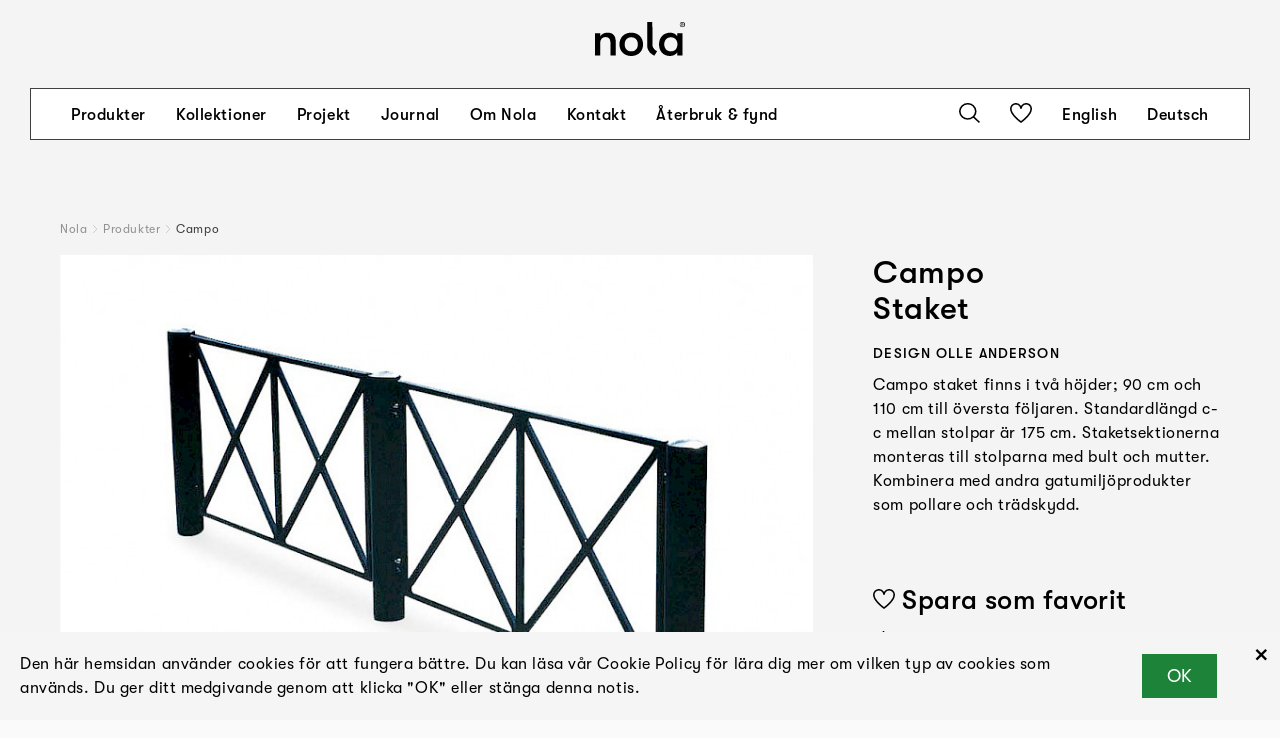

--- FILE ---
content_type: text/html; charset=UTF-8
request_url: https://nola.se/produkter/campo/
body_size: 12336
content:
<!DOCTYPE html>
<html lang="sv">

	<head><title>Campo Staket | Nola®</title>

<meta charset="utf-8" />
<meta name="viewport" content="width=device-width, initial-scale=1" />
<meta http-equiv="x-ua-compatible" content="ie=edge" />
<link rel='stylesheet' type='text/css' href='/site/modules/CookieManagementBanner/assets/css/CookieManagementBanner.css' />
<link rel="alternate" hreflang="sv" href="/produkter/campo/" />
<link rel="alternate" hreflang="en" href="/en/products/campo-2/" />
<link rel="alternate" hreflang="de" href="/de/produkte/campo/" />
<link rel="canonical" href="https://nola.se/produkter/campo/" />
<meta name="description" content="" />
<meta name="keywords" content="" />
<meta name="author" content="" />
<meta property="og:image" content="https://nola.se/site/assets/files/2389/nola-campo-staket-olle-anderson2.jpg" />
<meta property="og:image:width" content="1035" />
<meta property="og:image:height" content="776" />
<meta property="og:image" content="https://nola.se/site/assets/files/2389/aaebc886177476.jpg" />
<meta property="og:image:width" content="1035" />
<meta property="og:image:height" content="790" />
<meta property="og:image" content="https://nola.se/site/assets/files/2389/6a2910d30862b9.jpg" />
<meta property="og:image:width" content="1035" />
<meta property="og:image:height" content="900" />
<meta property="og:site_name" content="" />
<meta property="og:description" content="" />
<meta property="og:title" content="Campo Staket" />
<meta property="og:type" content="website" />
<meta property="og:url" content="https://nola.se/produkter/campo/" />
<link rel="stylesheet" type="text/css" href="/dist/css/main.css?v=7e8d4cf96b094a037ae7" media="all" />

<link rel="apple-touch-icon" sizes="180x180" href="/apple-touch-icon.png">
<link rel="icon" type="image/png" sizes="32x32" href="/favicon-32x32.png">
<link rel="icon" type="image/png" sizes="16x16" href="/favicon-16x16.png">
<link rel="manifest" crossorigin="use-credentials" href="/site.webmanifest">

<!-- Google Tag Manager -->
<script>(function(w,d,s,l,i){w[l]=w[l]||[];w[l].push({'gtm.start':
new Date().getTime(),event:'gtm.js'});var f=d.getElementsByTagName(s)[0],
j=d.createElement(s),dl=l!='dataLayer'?'&l='+l:'';j.async=true;j.src=
'https://www.googletagmanager.com/gtm.js?id='+i+dl;f.parentNode.insertBefore(j,f);
})(window,document,'script','dataLayer','GTM-P4G2BBH');</script>
<!-- End Google Tag Manager -->

<!-- Google site verification -->
<meta name="google-site-verification" content="K1MdoeSDZamvu_vXx4hGwBOzrMPfV2JpMgQmY7IYi_Y" />
<!-- End Google site verification --></head>
	<body class=" product">

		
		<div id="App">

<header class="Header -minimized"><div class="dimmer"></div>


<div class="Row"><div class="inner -ph-menu -pt-none -pb-none">
        <div class="logo-wrapper">
<a href="/"><div class="Svg logo"><svg xmlns="http://www.w3.org/2000/svg" width="151.236" height="57.684" viewBox="0 0 151.236 57.684">
  <g id="Group_6" data-name="Group 6" transform="translate(-495.96 -137)">
    <g id="Nola-Logotyp2020_black-RGB" transform="translate(495.96 137)">
      <path id="Path_1" data-name="Path 1" d="M-47,410.99h8.8V390.312c0-6.622,3.229-10.419,8.959-10.419,6.135,0,8.233,3.472,8.233,11.47V410.99h8.8V387.323c0-9.855-4.682-14.943-13.722-14.943-5.571,0-9.927,2.182-12.269,6.22v-5.25H-47v37.64Z" transform="translate(47 -354.274)"/>
      <path id="Path_2" data-name="Path 2" d="M159.887,411.958c12.432,0,19.857-8.722,19.857-19.789s-7.425-19.789-19.857-19.789S140.03,381.1,140.03,392.169s7.425,19.789,19.857,19.789Zm0-7.833c-7.1,0-11.058-5.088-11.058-11.953s3.955-11.953,11.058-11.953,11.058,5.088,11.058,11.953-3.955,11.953-11.058,11.953Z" transform="translate(-98.979 -354.274)"/>
      <path id="Path_3" data-name="Path 3" d="M364.349,347.573l4.581-7.348s-6.17-3.053-7.577-8.758a10.012,10.012,0,0,1-.305-2.1c0-2.713-.1-38.672-.1-38.672h-8.8v39.822c0,12.283,12.2,17.061,12.2,17.061Z" transform="translate(-264.541 -290.514)"/>
      <path id="Path_4" data-name="Path 4" d="M461.805,411.958c4.6,0,9.767-2.261,12.107-6.058v5.088h8.718V373.35h-8.718v5.088c-2.34-3.8-6.861-6.058-11.866-6.058-11.7,0-18.727,8.722-18.727,19.789s6.376,19.789,18.485,19.789Zm1.291-7.833c-6.861,0-10.979-5.088-10.979-11.953s4.118-11.953,10.979-11.953c7.507,0,11.139,5.492,11.139,11.953S470.6,404.125,463.1,404.125Z" transform="translate(-335.701 -354.274)"/>
      <path id="Path_5" data-name="Path 5" d="M607.106,298.63a4.37,4.37,0,1,0-4.306-4.37,4.154,4.154,0,0,0,4.306,4.37Zm0-.9a3.474,3.474,0,1,1,3.262-3.468,3.241,3.241,0,0,1-3.262,3.468Zm-.713-1.284V295.1h.744l.808,1.345h.95l-.9-1.457a1.576,1.576,0,0,0-.617-3.022h-1.822v4.48Zm.033-3.736h.887a.834.834,0,0,1,0,1.661h-.887v-1.661Z" transform="translate(-460.177 -289.89)"/>
    </g>
  </g>
</svg>
</div></a>
</div>
<nav class="Menu"><div class="inner">
    <div class="content">
        <div class="items -left">
            <div class="inner">
                                                <div class="item">
                    <a class="h4" href="/produkter/">Produkter</a>

                                    </div>
                                                <div class="item -has-sub-menu">
                    <a class="h4" href="/kollektioner/">Kollektioner</a>

                                            <div class="SubMenu"><div class="items">
        <div class="item">
        <a class="h4" href="/kollektioner/vard-och-omsorg/">Vård & omsorg</a>
    </div>
        <div class="item">
        <a class="h4" href="/kollektioner/resecentra-och-perrongmobler/">Resecentra och perrongmöbler</a>
    </div>
        <div class="item">
        <a class="h4" href="/kollektioner/cykelmiljo/">Cykelmiljö</a>
    </div>
        <div class="item">
        <a class="h4" href="/kollektioner/gronytor-och-parker/">Grönytor och parker</a>
    </div>
        <div class="item">
        <a class="h4" href="/kollektioner/larandemiljoer/">Lärandemiljö</a>
    </div>
        <div class="item">
        <a class="h4" href="/kollektioner/torg-och-gatumiljo/">Torg och gatumiljö</a>
    </div>
        <div class="item">
        <a class="h4" href="/kollektioner/planteringskarl/">Produkter för plantering</a>
    </div>
        <div class="item">
        <a class="h4" href="/kollektioner/takterrasser-och-innergardar/">Takterrasser och innergårdar</a>
    </div>
        <div class="item">
        <a class="h4" href="/kollektioner/bellitalia/">Upptäck Bellitalia</a>
    </div>
    </div>
</div>                                    </div>
                                                <div class="item">
                    <a class="h4" href="/projekt/">Projekt</a>

                                    </div>
                                                <div class="item">
                    <a class="h4" href="/journal/">Journal</a>

                                    </div>
                                                <div class="item -has-sub-menu">
                    <a class="h4" href="/foretagsfakta/">Om Nola</a>

                                            <div class="SubMenu"><div class="items">
        <div class="item">
        <a class="h4" href="/nyheter/">Nyheter</a>
    </div>
        <div class="item">
        <a class="h4" href="/om-oss/">Om oss</a>
    </div>
        <div class="item">
        <a class="h4" href="/designers/">Designers</a>
    </div>
        <div class="item">
        <a class="h4" href="/kataloger/">Kataloger</a>
    </div>
        <div class="item">
        <a class="h4" href="/material-och-miljo/">Hållbarhet, material och miljö</a>
    </div>
        <div class="item">
        <a class="h4" href="/vår-historia/">Vår historia</a>
    </div>
        <div class="item">
        <a class="h4" href="/utmarkelser/">Utmärkelser</a>
    </div>
    </div>
</div>                                    </div>
                                                <div class="item">
                    <a class="h4" href="/kontakt/">Kontakt</a>

                                    </div>
                                                <div class="item">
                    <a class="h4" href="/aterbruk-och-fynd/">Återbruk & fynd</a>

                                    </div>
                            </div>
        </div>

        <div class="items -right">
            <div class="inner">
                <div class="item">
                    <div class="Svg search show-search"><svg xmlns="http://www.w3.org/2000/svg" width="21" height="20" viewBox="0 0 21 20">
  <g id="Group_8" data-name="Group 8" transform="translate(-1462 -50)">
    <path id="Path_10" data-name="Path 10" d="M22,19.928,16.5,14.7a8.066,8.066,0,0,0,2.055-5.355A8.578,8.578,0,0,0,9.777,1,8.577,8.577,0,0,0,1,9.343a8.578,8.578,0,0,0,8.777,8.343,9.013,9.013,0,0,0,5.59-1.917L20.872,21ZM2.6,9.343A7.019,7.019,0,0,1,9.777,2.517a7.019,7.019,0,0,1,7.181,6.826,7.019,7.019,0,0,1-7.181,6.826A7.019,7.019,0,0,1,2.6,9.343Z" transform="translate(1461 49)"/>
  </g>
</svg>
</div>                </div>
                                <div class="item">
                    <a class="IconButton" href="/sparade-produkter/"><div class="Svg heart"><svg xmlns="http://www.w3.org/2000/svg" width="22" height="20" viewBox="0 0 22 20">
  <g id="Group_7" data-name="Group 7" transform="translate(-0.838 -1.005)">
    <path id="Path_11" data-name="Path 11" d="M11.837,21l-.459-.321C10.948,20.381.838,13.234.838,6.793A5.848,5.848,0,0,1,6.732,1,5.916,5.916,0,0,1,11.837,3.9,5.918,5.918,0,0,1,16.942,1a5.781,5.781,0,0,1,5.9,5.788c0,6.441-10.11,13.588-10.542,13.891ZM6.732,2.558A4.28,4.28,0,0,0,2.419,6.793c0,4.938,7.471,10.838,9.418,12.29,1.947-1.454,9.419-7.356,9.419-12.29a4.181,4.181,0,0,0-4.314-4.235,4.281,4.281,0,0,0-4.314,4.235H11.046A4.28,4.28,0,0,0,6.732,2.558Z" transform="translate(0 0)"/>
  </g>
</svg>
</div></a>                </div>
                                                <div class="item">
                    <a class="language-en h4" href="/en/products/campo-2/">English</a>
                </div>
                                <div class="item">
                    <a class="language-de h4" href="/de/produkte/campo/">Deutsch</a>
                </div>
                            </div>
        </div>
    </div>

    <form class="search" action="/">
        <input type="text" class="search" name="s" value="" />
        <button type="submit" class="submit">
            <div class="Svg search"><svg xmlns="http://www.w3.org/2000/svg" width="21" height="20" viewBox="0 0 21 20">
  <g id="Group_8" data-name="Group 8" transform="translate(-1462 -50)">
    <path id="Path_10" data-name="Path 10" d="M22,19.928,16.5,14.7a8.066,8.066,0,0,0,2.055-5.355A8.578,8.578,0,0,0,9.777,1,8.577,8.577,0,0,0,1,9.343a8.578,8.578,0,0,0,8.777,8.343,9.013,9.013,0,0,0,5.59-1.917L20.872,21ZM2.6,9.343A7.019,7.019,0,0,1,9.777,2.517a7.019,7.019,0,0,1,7.181,6.826,7.019,7.019,0,0,1-7.181,6.826A7.019,7.019,0,0,1,2.6,9.343Z" transform="translate(1461 49)"/>
  </g>
</svg>
</div>        </button>            
    </form>
</div></nav>    </div></div>
<div class="Row burger"><div class="inner -ph-menu -pt-none -pb-none">
        <div class="Svg menu burger"><svg id="Lager_1" data-name="Lager 1" xmlns="http://www.w3.org/2000/svg" viewBox="0 0 20 20"><title>mod_grafik_1</title><polygon points="0 0 0 1 20 1 20 0 0 0 0 0"/><polygon points="0 19 0 20 20 20 20 19 0 19 0 19"/><polygon points="0 9.5 0 10.5 20 10.5 20 9.5 0 9.5 0 9.5"/></svg></div><div class="Svg close"><svg id="Lager_1" data-name="Lager 1" xmlns="http://www.w3.org/2000/svg" viewBox="0 0 19.85 19.85">
    <title>close</title>
    <polygon points="0.71 0 0 0.71 19.15 19.85 19.85 19.15 0.71 0 0.71 0"/>
    <polygon points="19.15 0 19.85 0.71 0.71 19.85 0 19.15 19.15 0 19.15 0"/>
</svg></div>    </div></div></header>
<div class="Row"><div class="inner -pt-header -pb-none">
        <div class="Breadcrumbs"><div class="item">
    <a href="/" title="Nola">Nola</a>
</div>
<div class="separator">
    <div class="Svg arrow-next"><svg xmlns="http://www.w3.org/2000/svg" width="21.017" height="41.705" viewBox="0 0 21.017 41.705">
  <g id="Group_62" data-name="Group 62" transform="translate(308.017 442.595) rotate(180)">
    <path id="Path_17" data-name="Path 17" d="M307.29,442.595,287,421.152l20.243-20.262.707.707-19.556,19.574,19.622,20.736-.727.688Z" fill="#fff"/>
  </g>
</svg>
</div></div>
<div class="item">
    <a href="/produkter/" title="Produkter">Produkter</a>
</div>
<div class="separator">
    <div class="Svg arrow-next"><svg xmlns="http://www.w3.org/2000/svg" width="21.017" height="41.705" viewBox="0 0 21.017 41.705">
  <g id="Group_62" data-name="Group 62" transform="translate(308.017 442.595) rotate(180)">
    <path id="Path_17" data-name="Path 17" d="M307.29,442.595,287,421.152l20.243-20.262.707.707-19.556,19.574,19.622,20.736-.727.688Z" fill="#fff"/>
  </g>
</svg>
</div></div>
<div class="item -current">
    <span>Campo</span>
</div></div>    </div></div>
<div class="Row"><div class="inner -pt-none">
        <div class="Columns"><div class="inner">
        <div class="Column -span-8  -sticky"><div class="inner -stickish">
    <div class="Section"><div class="ImageSlider -theme-product-images"><div class="inner">
    <div class="slides" data-ratio="4:3" data-blur="0" data-auto-time="0" data-fade="0">
                            <div class="item">
                                                            <div class="image"><div class="ratio-image -ratio-4_3 -cover"><img class="lazyload lazypreload -landscape" data-sizes="auto" data-srcset="/site/assets/files/2389/nola-campo-staket-olle-anderson2.400x0.jpg 400w,/site/assets/files/2389/nola-campo-staket-olle-anderson2.800x0.jpg 800w,/site/assets/files/2389/nola-campo-staket-olle-anderson2.1280x0.jpg 1280w,/site/assets/files/2389/nola-campo-staket-olle-anderson2.1920x0.jpg 1920w" src="/site/assets/files/2389/nola-campo-staket-olle-anderson2.400x0.jpg" width="1035" height="776" /></div></div>                                                </div>
                    <div class="item" tin-slide-cloak>
                                                            <div class="image"><div class="ratio-image -ratio-4_3 -cover -inverted"><img class="lazyload lazypreload -landscape" data-sizes="auto" data-srcset="/site/assets/files/2389/aaebc886177476.400x0.jpg 400w,/site/assets/files/2389/aaebc886177476.800x0.jpg 800w,/site/assets/files/2389/aaebc886177476.1280x0.jpg 1280w,/site/assets/files/2389/aaebc886177476.1920x0.jpg 1920w" src="/site/assets/files/2389/aaebc886177476.400x0.jpg" width="1035" height="790" /></div></div>                                                </div>
                    <div class="item" tin-slide-cloak>
                                                            <div class="image"><div class="ratio-image -ratio-4_3 -cover -inverted"><img class="lazyload lazypreload -landscape" data-sizes="auto" data-srcset="/site/assets/files/2389/6a2910d30862b9.400x0.jpg 400w,/site/assets/files/2389/6a2910d30862b9.800x0.jpg 800w,/site/assets/files/2389/6a2910d30862b9.1280x0.jpg 1280w,/site/assets/files/2389/6a2910d30862b9.1920x0.jpg 1920w" src="/site/assets/files/2389/6a2910d30862b9.400x0.jpg" width="1035" height="900" /></div></div>                                                </div>
            </div>
</div>

<div class="image-info-container">
    <div class="inner text"></div>
</div>

<div class="thumbnails">
    <div class="inner">
                        <div class="thumbnail -on" data-index="0">
            <div class="image"><img class="lazyload -landscape" data-sizes="auto" data-srcset="/site/assets/files/2389/nola-campo-staket-olle-anderson2.400x0.jpg 400w,/site/assets/files/2389/nola-campo-staket-olle-anderson2.800x0.jpg 800w,/site/assets/files/2389/nola-campo-staket-olle-anderson2.1280x0.jpg 1280w,/site/assets/files/2389/nola-campo-staket-olle-anderson2.1920x0.jpg 1920w" src="/site/assets/files/2389/nola-campo-staket-olle-anderson2.400x0.jpg" width="1035" height="776" /></div>        </div>
                <div class="thumbnail" data-index="1">
            <div class="image"><img class="lazyload -landscape" data-sizes="auto" data-srcset="/site/assets/files/2389/aaebc886177476.400x0.jpg 400w,/site/assets/files/2389/aaebc886177476.800x0.jpg 800w,/site/assets/files/2389/aaebc886177476.1280x0.jpg 1280w,/site/assets/files/2389/aaebc886177476.1920x0.jpg 1920w" src="/site/assets/files/2389/aaebc886177476.400x0.jpg" width="1035" height="790" /></div>        </div>
                <div class="thumbnail" data-index="2">
            <div class="image"><img class="lazyload -landscape" data-sizes="auto" data-srcset="/site/assets/files/2389/6a2910d30862b9.400x0.jpg 400w,/site/assets/files/2389/6a2910d30862b9.800x0.jpg 800w,/site/assets/files/2389/6a2910d30862b9.1280x0.jpg 1280w,/site/assets/files/2389/6a2910d30862b9.1920x0.jpg 1920w" src="/site/assets/files/2389/6a2910d30862b9.400x0.jpg" width="1035" height="900" /></div>        </div>
            </div>
</div>
</div><div class="ProductInfo -mobile"><div class="text">
    <div class="top">
        <div class="text"><h1 class="h1 mb-0">Campo</h1><h2 class="mt-0 h1">Staket</h2><p class="title-info h6"><span class="designers"><strong>Design </strong><a href="/designers/olle-anderson/">Olle Anderson</a></span></p></div>
        <div class="text"><p>Campo staket finns i två höjder; 90 cm och 110 cm till översta följaren. Standardlängd c-c mellan stolpar är 175 cm. Staketsektionerna monteras till stolparna med bult och mutter. Kombinera med andra gatumiljöprodukter som pollare och trädskydd.</p></div>    </div>

    
    
    
    </div>

<div class="actions -no-print">
    <a class="IconButton -favourites -add" href="?favourite=1" data-id="2389" data-text-add="Spara som favorit" data-text-remove="Ta bort favorit"><div class="Svg heart"><svg xmlns="http://www.w3.org/2000/svg" width="22" height="20" viewBox="0 0 22 20">
  <g id="Group_7" data-name="Group 7" transform="translate(-0.838 -1.005)">
    <path id="Path_11" data-name="Path 11" d="M11.837,21l-.459-.321C10.948,20.381.838,13.234.838,6.793A5.848,5.848,0,0,1,6.732,1,5.916,5.916,0,0,1,11.837,3.9,5.918,5.918,0,0,1,16.942,1a5.781,5.781,0,0,1,5.9,5.788c0,6.441-10.11,13.588-10.542,13.891ZM6.732,2.558A4.28,4.28,0,0,0,2.419,6.793c0,4.938,7.471,10.838,9.418,12.29,1.947-1.454,9.419-7.356,9.419-12.29a4.181,4.181,0,0,0-4.314-4.235,4.281,4.281,0,0,0-4.314,4.235H11.046A4.28,4.28,0,0,0,6.732,2.558Z" transform="translate(0 0)"/>
  </g>
</svg>
</div><span>Spara som favorit</span>
</a>
    <a class="IconButton" href="?print-pdf=1" target="_blank"><div class="Svg download"><svg xmlns="http://www.w3.org/2000/svg" width="20.705" height="24.621" viewBox="0 0 20.705 24.621">
  <path id="Path_28" data-name="Path 28" d="M309.618,426.32l-8.5,9.054V413.89h-1.538v21.484l-8.5-9.054L290,427.478l10.353,11.033,10.353-11.033Z" transform="translate(-290 -413.89)" ></path>
</svg>
</div><span>Skriv ut produktblad</span>
</a><a class="IconButton" href="/site/assets/files/2389/5275536f677137.pdf" download><div class="Svg download"><svg xmlns="http://www.w3.org/2000/svg" width="20.705" height="24.621" viewBox="0 0 20.705 24.621">
  <path id="Path_28" data-name="Path 28" d="M309.618,426.32l-8.5,9.054V413.89h-1.538v21.484l-8.5-9.054L290,427.478l10.353,11.033,10.353-11.033Z" transform="translate(-290 -413.89)" ></path>
</svg>
</div><span>Monteringsanvisning</span>
</a><a class="IconButton" href="?download-images=1" rel="nofollow"><div class="Svg download"><svg xmlns="http://www.w3.org/2000/svg" width="20.705" height="24.621" viewBox="0 0 20.705 24.621">
  <path id="Path_28" data-name="Path 28" d="M309.618,426.32l-8.5,9.054V413.89h-1.538v21.484l-8.5-9.054L290,427.478l10.353,11.033,10.353-11.033Z" transform="translate(-290 -413.89)" ></path>
</svg>
</div><span>Ladda ned bilder</span>
</a></div>
</div><div class="ProductData"><div class="dimension-images"><div class="dimension-image"><div class="inner"><div class="image"><img title="102 cm" class="-landscape lazyload" data-src="/site/assets/files/2389/staket_campo_staket_o_stolpe.svg" width="1087" height="755" /></div><div class="horizontal"><span>175 cm</span></div></div><div class="vertical"><span>102 cm</span></div></div><div class="dimension-image"><div class="inner"><div class="image"><img title="102 cm" class="-portrait lazyload" data-src="/site/assets/files/2389/campo_sida_stolpe.svg" width="70" height="755" /></div></div><div class="vertical"><span>102 cm</span></div></div></div><div class="Accordion">    <div class="AccordionItem"><div class="header">
    <h2 class="h4">Mått och vikt</h3>
    <div class="Svg accordion-arrow"><svg xmlns="http://www.w3.org/2000/svg" width="20.653" height="12.771" viewBox="0 0 20.653 12.771">
  <g id="Group_100" data-name="Group 100" transform="translate(20.326 0.389) rotate(90)">
    <path id="Path_30" data-name="Path 30" d="M.415,20,12,9.717.442,0l-.4.339L11.2,9.726,0,19.67.415,20Z" transform="translate(0)" stroke="#000" stroke-width="0.5"/>
  </g>
</svg>
</div></div>
<div class="content">
    <div class="text">
        <div class="Element product-data"><div>
<p>Längd: cc 175 cm<br>Djup: 90 cm / 110 cm</p><p>Sektionslängd: 153 cm. Avstånd från mark till understa följaren: 10 cm. Stolpe till staket: 90 cm. Rörlängd ovan mark: 91 cm. Stolpe till staket: 110 cm. Rörlängd ovan mark: 111 cm.</p></div></div>    </div>
</div>
</div>    <div class="AccordionItem"><div class="header">
    <h2 class="h4">Artikelnummer och kombinationer</h3>
    <div class="Svg accordion-arrow"><svg xmlns="http://www.w3.org/2000/svg" width="20.653" height="12.771" viewBox="0 0 20.653 12.771">
  <g id="Group_100" data-name="Group 100" transform="translate(20.326 0.389) rotate(90)">
    <path id="Path_30" data-name="Path 30" d="M.415,20,12,9.717.442,0l-.4.339L11.2,9.726,0,19.67.415,20Z" transform="translate(0)" stroke="#000" stroke-width="0.5"/>
  </g>
</svg>
</div></div>
<div class="content">
    <div class="text">
        <div class="Element"><div>
<table class="product-numbers plain"><tr class="product-number"><td class="number"><strong>Ö17-23</strong></td><td class="description">Campo staketsektion</td></tr><tr class="product-number"><td class="number"><strong>Ö17-24</strong></td><td class="description">Campo start/slutstolpe</td></tr><tr class="product-number"><td class="number"><strong>Ö17-25</strong></td><td class="description">Campo mellanstolpe</td></tr><tr class="product-number"><td class="number"><strong>Ö17-26</strong></td><td class="description">Campo vinkelstolpe 90º</td></tr><tr class="product-number"><td class="number"><strong>Ö17-27</strong></td><td class="description">Campo vinkelstolpe 135º</td></tr></table><h4>Anges efter artikelnummer</h4><div class="product-number-suffixes"><div><div><h6>Varianter</h6><p>90 för stolphöjd 90 cm. <br />
110 för stolphöjd 110 cm.</p></div></div><div><div><h6>Fastsättning</h6><p>M för markfast.<br>N för fastsättningsbar.</p></div></div></div></div></div>    </div>
</div>
</div>    <div class="AccordionItem"><div class="header">
    <h2 class="h4">Standardfärger</h3>
    <div class="Svg accordion-arrow"><svg xmlns="http://www.w3.org/2000/svg" width="20.653" height="12.771" viewBox="0 0 20.653 12.771">
  <g id="Group_100" data-name="Group 100" transform="translate(20.326 0.389) rotate(90)">
    <path id="Path_30" data-name="Path 30" d="M.415,20,12,9.717.442,0l-.4.339L11.2,9.726,0,19.67.415,20Z" transform="translate(0)" stroke="#000" stroke-width="0.5"/>
  </g>
</svg>
</div></div>
<div class="content">
    <div class="text">
        <div class="Element"><div>
<div class="colors"><div class="color"><span class="bucket" style="background-color: rgb(010,010,010);"></span><span>RAL 9005</span></div></div></div></div>    </div>
</div>
</div>    <div class="AccordionItem"><div class="header">
    <h2 class="h4">Material och ytbehandlingar</h3>
    <div class="Svg accordion-arrow"><svg xmlns="http://www.w3.org/2000/svg" width="20.653" height="12.771" viewBox="0 0 20.653 12.771">
  <g id="Group_100" data-name="Group 100" transform="translate(20.326 0.389) rotate(90)">
    <path id="Path_30" data-name="Path 30" d="M.415,20,12,9.717.442,0l-.4.339L11.2,9.726,0,19.67.415,20Z" transform="translate(0)" stroke="#000" stroke-width="0.5"/>
  </g>
</svg>
</div></div>
<div class="content">
    <div class="text">
        <div class="Element"><div>
<p>Fyrkanströr 25 x 25 x 2 mm. Stolpar ø 121 mm, godstjocklek 4 mm. Varmförzinkat och pulverlackerat. Svart RAL 9005, glans 40. <br />
</p><div class="taxonomy-body stål taxonomy-11681"><div class="titles"><h2 class="h4">Stål</h2></div><p>Nola använder högkvalitativt stål med god hållfasthet i våra produkter. Stål rostar om det lämnas obehandlat och måste därför ytbehandlas. </p></div><div class="taxonomy-body varmförzinkning taxonomy-11739"><div class="titles"><h2 class="h4">Varmförzinkning</h2></div><p>Varmförzinkning ger ett väldigt starkt skydd mot korrosion. Stålet doppas ned i ett bad av het flytande zink. Zinken fäster och skapar en ytbeläggning på ståldetaljen som sedan tas ut ur badet och dräneras på överflödig zink.</p></div><div class="taxonomy-body pulverlackering taxonomy-11737"><div class="titles"><h2 class="h4">Pulverlackering</h2></div><p>Pulverlackering är en beläggning som appliceras som ett fritt flytande, torrt pulver. Till skillnad från konventionell flytande färg appliceras pulverlackering vanligtvis elektrostatiskt och härdas sedan under värme eller med ultraviolett ljus. Resultatet blir en jämn slitstark färgad yta i önskat glanstal.</p></div></div></div>    </div>
</div>
</div>    <div class="AccordionItem"><div class="header">
    <h2 class="h4">Montering och fastsättning</h3>
    <div class="Svg accordion-arrow"><svg xmlns="http://www.w3.org/2000/svg" width="20.653" height="12.771" viewBox="0 0 20.653 12.771">
  <g id="Group_100" data-name="Group 100" transform="translate(20.326 0.389) rotate(90)">
    <path id="Path_30" data-name="Path 30" d="M.415,20,12,9.717.442,0l-.4.339L11.2,9.726,0,19.67.415,20Z" transform="translate(0)" stroke="#000" stroke-width="0.5"/>
  </g>
</svg>
</div></div>
<div class="content">
    <div class="text">
        <div class="Element"><div>
<div class="taxonomy-body markfast taxonomy-11623"><div class="titles"><h2 class="h4">Markfast</h2></div><p>Markfast. Förlängd som gjutes i mark.</p></div><div class="taxonomy-body fastsättningsbar taxonomy-11624"><div class="titles"><h2 class="h4">Fastsättningsbar</h2></div><p>Kan skruvas fast ovan mark, i golv eller på platsgjuten grund. Bultar ingår ej.</p></div><p><p>Levereras i sektioner för slutmontering på plats. Monteras med bult och mutter.</p></p></div></div>    </div>
</div>
</div>    <div class="AccordionItem"><div class="header">
    <h2 class="h4">Skötsel och underhåll</h3>
    <div class="Svg accordion-arrow"><svg xmlns="http://www.w3.org/2000/svg" width="20.653" height="12.771" viewBox="0 0 20.653 12.771">
  <g id="Group_100" data-name="Group 100" transform="translate(20.326 0.389) rotate(90)">
    <path id="Path_30" data-name="Path 30" d="M.415,20,12,9.717.442,0l-.4.339L11.2,9.726,0,19.67.415,20Z" transform="translate(0)" stroke="#000" stroke-width="0.5"/>
  </g>
</svg>
</div></div>
<div class="content">
    <div class="text">
        <div class="Element"><div>
<div class="taxonomy-body elförzinkat-och-pulverlackerat taxonomy-12385"><div class="titles"><h2 class="h4">Pulverlackerat stål</h2></div><p>Produkter som är pulverlackerade kan bättringsmålas med alkydfärg.</p></div><a class="regular h4" href="https://nola.se/skotsel/"><span>Läs mer om våra allmänna skötselråd på nola.se/skotsel</span></a></div></div>    </div>
</div>
</div>    <div class="AccordionItem"><div class="header">
    <h2 class="h4">Versioner</h3>
    <div class="Svg accordion-arrow"><svg xmlns="http://www.w3.org/2000/svg" width="20.653" height="12.771" viewBox="0 0 20.653 12.771">
  <g id="Group_100" data-name="Group 100" transform="translate(20.326 0.389) rotate(90)">
    <path id="Path_30" data-name="Path 30" d="M.415,20,12,9.717.442,0l-.4.339L11.2,9.726,0,19.67.415,20Z" transform="translate(0)" stroke="#000" stroke-width="0.5"/>
  </g>
</svg>
</div></div>
<div class="content">
    <div class="text">
        <div class="Element"><div>
<p>Två höjder: 90 och 110 cm. </p></div></div>    </div>
</div>
</div>    <div class="AccordionItem"><div class="header">
    <h2 class="h4">Karaktär</h3>
    <div class="Svg accordion-arrow"><svg xmlns="http://www.w3.org/2000/svg" width="20.653" height="12.771" viewBox="0 0 20.653 12.771">
  <g id="Group_100" data-name="Group 100" transform="translate(20.326 0.389) rotate(90)">
    <path id="Path_30" data-name="Path 30" d="M.415,20,12,9.717.442,0l-.4.339L11.2,9.726,0,19.67.415,20Z" transform="translate(0)" stroke="#000" stroke-width="0.5"/>
  </g>
</svg>
</div></div>
<div class="content">
    <div class="text">
        <div class="Element"><div>
<p>Flexibelt staketsystem för gatumiljö. Kombinera med pollare och trädskydd.</p></div></div>    </div>
</div>
</div></div></div></div></div></div>        <div class="Column -span-4  -sticky"><div class="inner -stickish">
    <div class="Section"><div class="ProductInfo -desktop"><div class="text">
    <div class="top">
        <div class="text"><h2 class="h1 mb-0">Campo</h2><h2 class="mt-0 h1">Staket</h2><p class="title-info h6"><span class="designers"><strong>Design </strong><a href="/designers/olle-anderson/">Olle Anderson</a></span></p></div>
        <div class="text"><p>Campo staket finns i två höjder; 90 cm och 110 cm till översta följaren. Standardlängd c-c mellan stolpar är 175 cm. Staketsektionerna monteras till stolparna med bult och mutter. Kombinera med andra gatumiljöprodukter som pollare och trädskydd.</p></div>    </div>

    
    
    
    </div>

<div class="actions -no-print">
    <a class="IconButton -favourites -add" href="?favourite=1" data-id="2389" data-text-add="Spara som favorit" data-text-remove="Ta bort favorit"><div class="Svg heart"><svg xmlns="http://www.w3.org/2000/svg" width="22" height="20" viewBox="0 0 22 20">
  <g id="Group_7" data-name="Group 7" transform="translate(-0.838 -1.005)">
    <path id="Path_11" data-name="Path 11" d="M11.837,21l-.459-.321C10.948,20.381.838,13.234.838,6.793A5.848,5.848,0,0,1,6.732,1,5.916,5.916,0,0,1,11.837,3.9,5.918,5.918,0,0,1,16.942,1a5.781,5.781,0,0,1,5.9,5.788c0,6.441-10.11,13.588-10.542,13.891ZM6.732,2.558A4.28,4.28,0,0,0,2.419,6.793c0,4.938,7.471,10.838,9.418,12.29,1.947-1.454,9.419-7.356,9.419-12.29a4.181,4.181,0,0,0-4.314-4.235,4.281,4.281,0,0,0-4.314,4.235H11.046A4.28,4.28,0,0,0,6.732,2.558Z" transform="translate(0 0)"/>
  </g>
</svg>
</div><span>Spara som favorit</span>
</a>
    <a class="IconButton" href="?print-pdf=1" target="_blank"><div class="Svg download"><svg xmlns="http://www.w3.org/2000/svg" width="20.705" height="24.621" viewBox="0 0 20.705 24.621">
  <path id="Path_28" data-name="Path 28" d="M309.618,426.32l-8.5,9.054V413.89h-1.538v21.484l-8.5-9.054L290,427.478l10.353,11.033,10.353-11.033Z" transform="translate(-290 -413.89)" ></path>
</svg>
</div><span>Skriv ut produktblad</span>
</a><a class="IconButton" href="/site/assets/files/2389/5275536f677137.pdf" download><div class="Svg download"><svg xmlns="http://www.w3.org/2000/svg" width="20.705" height="24.621" viewBox="0 0 20.705 24.621">
  <path id="Path_28" data-name="Path 28" d="M309.618,426.32l-8.5,9.054V413.89h-1.538v21.484l-8.5-9.054L290,427.478l10.353,11.033,10.353-11.033Z" transform="translate(-290 -413.89)" ></path>
</svg>
</div><span>Monteringsanvisning</span>
</a><a class="IconButton" href="?download-images=1" rel="nofollow"><div class="Svg download"><svg xmlns="http://www.w3.org/2000/svg" width="20.705" height="24.621" viewBox="0 0 20.705 24.621">
  <path id="Path_28" data-name="Path 28" d="M309.618,426.32l-8.5,9.054V413.89h-1.538v21.484l-8.5-9.054L290,427.478l10.353,11.033,10.353-11.033Z" transform="translate(-290 -413.89)" ></path>
</svg>
</div><span>Ladda ned bilder</span>
</a></div>
</div></div></div></div>    </div></div>    </div></div>
    <div class="PageRows"><div class="Row"><div class="inner -bc-transparent -pt-standard -pb-standard">
        <div class="PageRow"><div class="Section"><div class="PageRowColumn -type-content">


<div class="Images -n-1"><div class="image-and-info -no-info"><div class="inner"><div class="image"><img class="lazyload -landscape" data-sizes="auto" data-srcset="/site/assets/files/5387/nola_miljo_staket_campo_2.400x0.jpg 400w,/site/assets/files/5387/nola_miljo_staket_campo_2.800x0.jpg 800w,/site/assets/files/5387/nola_miljo_staket_campo_2.1280x0.jpg 1280w,/site/assets/files/5387/nola_miljo_staket_campo_2.1920x0.jpg 1920w" src="/site/assets/files/5387/nola_miljo_staket_campo_2.400x0.jpg" width="1035" height="790" /></div></div></div></div></div></div></div>    </div></div></div>



<div class="Row -no-print"><div class="inner">
        <div class="Section -has-title"><div class="SectionTitle"><span class="h4">Formgivare</span></div><div class="Element"><div>
<div class="PageContent"><div class="Columns"><div class="inner">
        <div class="Column -span-6"><div class="inner">
    <div class="Section"><div class="text"><h2 class="h1"><a href="/designers/olle-anderson/">Olle Anderson</a></h2><div class="text"><p>Olle Anderson är i grunden byggnadsingenjör och påbörjade sin karriär hos White Arkitekter där han idag är partner. Anderson har med åren jobbat med inredningsarkitektur och möbeldesign och startade 1975 inredningsavdelningen på White. Under sin karriär har Anderson fått stor uppmärksamhet för sitt arbete då han har varit verksam i flera länder som både professor, hedersdoktor och formgivare, och erhöll utmärkelsen “Utmärkt Svensk Form” sammanlagt 19 gånger. </p></div></div></div></div></div>        <div class="Column -span-6"><div class="inner">
    <div class="Section"><div class="image"><img class="lazyload -landscape" data-sizes="auto" data-srcset="/site/assets/files/5917/nola_formgivare_olle_andersson.400x0.jpg 400w,/site/assets/files/5917/nola_formgivare_olle_andersson.800x0.jpg 800w,/site/assets/files/5917/nola_formgivare_olle_andersson.1280x0.jpg 1280w,/site/assets/files/5917/nola_formgivare_olle_andersson.1920x0.jpg 1920w" src="/site/assets/files/5917/nola_formgivare_olle_andersson.400x0.jpg" width="478" height="478" /></div></div></div></div>    </div></div></div></div></div></div>    </div></div>
<div class="Row -no-print"><div class="inner">
        <div class="Section -has-title"><div class="SectionTitle"><span class="h4">Liknande produkter</span></div><div class="PageBoxScroller"><div class="Columns"><div class="inner -small-columns">
        <div class="Column -span-220px"><div class="inner">
    <div class="Section"><article class="PageBox text -theme-scroller"><div class="image">
        <a href="/produkter/gro-vaggspalje/"><div class="image bg -ratio-4_3 lazyload" data-bgset="/site/assets/files/1465/nola-gro_vagg-mia_cullin4.400x0.jpg 400w,/site/assets/files/1465/nola-gro_vagg-mia_cullin4.800x0.jpg 800w,/site/assets/files/1465/nola-gro_vagg-mia_cullin4.1280x0.jpg 1280w,/site/assets/files/1465/nola-gro_vagg-mia_cullin4.1920x0.jpg 1920w" style="background-image: url(/site/assets/files/1465/nola-gro_vagg-mia_cullin4.400x0.jpg)"></div></a>    </div>


<h2 class="title h4">
<a href="/produkter/gro-vaggspalje/">Gro</a></h2>

<h3 class="sub-title h6"><a href="/produkter/gro-vaggspalje/">Väggspaljé</a></h3>



</article></div></div></div>        <div class="Column -span-220px"><div class="inner">
    <div class="Section"><article class="PageBox text -theme-scroller"><div class="image">
        <a href="/produkter/34564-2/"><div class="image bg -ratio-4_3 lazyload" data-bgset="/site/assets/files/1689/nola-daggkapa-skarm_rumsavdelare-eva-schildt4.400x0.jpg 400w,/site/assets/files/1689/nola-daggkapa-skarm_rumsavdelare-eva-schildt4.800x0.jpg 800w,/site/assets/files/1689/nola-daggkapa-skarm_rumsavdelare-eva-schildt4.1280x0.jpg 1280w,/site/assets/files/1689/nola-daggkapa-skarm_rumsavdelare-eva-schildt4.1920x0.jpg 1920w" style="background-image: url(/site/assets/files/1689/nola-daggkapa-skarm_rumsavdelare-eva-schildt4.400x0.jpg)"></div></a>    </div>


<h2 class="title h4">
<a href="/produkter/34564-2/">Daggkåpa</a></h2>

<h3 class="sub-title h6"><a href="/produkter/34564-2/">Skärm</a></h3>



</article></div></div></div>        <div class="Column -span-220px"><div class="inner">
    <div class="Section"><article class="PageBox text -theme-scroller"><div class="image">
        <a href="/produkter/staket-express-malmo/"><div class="image bg -ratio-4_3 lazyload" data-bgset="/site/assets/files/1841/campocampoexpresso.400x0.jpg 400w,/site/assets/files/1841/campocampoexpresso.800x0.jpg 800w,/site/assets/files/1841/campocampoexpresso.1280x0.jpg 1280w,/site/assets/files/1841/campocampoexpresso.1920x0.jpg 1920w" style="background-image: url(/site/assets/files/1841/campocampoexpresso.400x0.jpg)"></div></a>    </div>


<h2 class="title h4">
<a href="/produkter/staket-express-malmo/">Campo Express</a></h2>

<h3 class="sub-title h6"><a href="/produkter/staket-express-malmo/">Staket</a></h3>



</article></div></div></div>        <div class="Column -span-220px"><div class="inner">
    <div class="Section"><article class="PageBox text -theme-scroller"><div class="image">
        <a href="/produkter/nordfjell-collection-spalje-chelsea-20072009/"><div class="image bg -ratio-4_3 lazyload" data-bgset="/site/assets/files/1965/nola-spalje-nordfjell_collection1.400x0.jpg 400w,/site/assets/files/1965/nola-spalje-nordfjell_collection1.800x0.jpg 800w,/site/assets/files/1965/nola-spalje-nordfjell_collection1.1280x0.jpg 1280w,/site/assets/files/1965/nola-spalje-nordfjell_collection1.1920x0.jpg 1920w" style="background-image: url(/site/assets/files/1965/nola-spalje-nordfjell_collection1.400x0.jpg)"></div></a>    </div>


<h2 class="title h4">
<a href="/produkter/nordfjell-collection-spalje-chelsea-20072009/">Nordfjell Collection</a></h2>

<h3 class="sub-title h6"><a href="/produkter/nordfjell-collection-spalje-chelsea-20072009/">Chelsea Spaljé</a></h3>



</article></div></div></div>        <div class="Column -span-220px"><div class="inner">
    <div class="Section"><article class="PageBox text -theme-scroller"><div class="image">
        <a href="/produkter/sirius/"><div class="image bg -ratio-4_3 lazyload" data-bgset="/site/assets/files/2301/nola-sirius_spalje-bernt_frodeberg5.400x0.jpg 400w,/site/assets/files/2301/nola-sirius_spalje-bernt_frodeberg5.800x0.jpg 800w,/site/assets/files/2301/nola-sirius_spalje-bernt_frodeberg5.1280x0.jpg 1280w,/site/assets/files/2301/nola-sirius_spalje-bernt_frodeberg5.1920x0.jpg 1920w" style="background-image: url(/site/assets/files/2301/nola-sirius_spalje-bernt_frodeberg5.400x0.jpg)"></div></a>    </div>


<h2 class="title h4">
<a href="/produkter/sirius/">Sirius</a></h2>

<h3 class="sub-title h6"><a href="/produkter/sirius/">Spaljé</a></h3>



</article></div></div></div>        <div class="Column -span-220px"><div class="inner">
    <div class="Section"><article class="PageBox text -theme-scroller"><div class="image">
        <a href="/produkter/ruta-spaljestaket/"><div class="image bg -ratio-4_3 lazyload" data-bgset="/site/assets/files/2321/nola-ruta-staket-lars-gunnars1.400x0.jpg 400w,/site/assets/files/2321/nola-ruta-staket-lars-gunnars1.800x0.jpg 800w,/site/assets/files/2321/nola-ruta-staket-lars-gunnars1.1280x0.jpg 1280w,/site/assets/files/2321/nola-ruta-staket-lars-gunnars1.1920x0.jpg 1920w" style="background-image: url(/site/assets/files/2321/nola-ruta-staket-lars-gunnars1.400x0.jpg)"></div></a>    </div>


<h2 class="title h4">
<a href="/produkter/ruta-spaljestaket/">Ruta</a></h2>

<h3 class="sub-title h6"><a href="/produkter/ruta-spaljestaket/">Spaljé/Staket</a></h3>



</article></div></div></div>        <div class="Column -span-220px"><div class="inner">
    <div class="Section"><article class="PageBox text -theme-scroller"><div class="image">
        <a href="/produkter/fura/"><div class="image bg -ratio-4_3 lazyload" data-bgset="/site/assets/files/2325/pergola_4.400x0.jpg 400w,/site/assets/files/2325/pergola_4.800x0.jpg 800w,/site/assets/files/2325/pergola_4.1280x0.jpg 1280w,/site/assets/files/2325/pergola_4.1920x0.jpg 1920w" style="background-image: url(/site/assets/files/2325/pergola_4.400x0.jpg)"></div></a>    </div>


<h2 class="title h4">
<a href="/produkter/fura/">Fura</a></h2>

<h3 class="sub-title h6"><a href="/produkter/fura/">Plank & Pergolasystem</a></h3>



</article></div></div></div>        <div class="Column -span-220px"><div class="inner">
    <div class="Section"><article class="PageBox text -theme-scroller"><div class="image">
        <a href="/produkter/cafe-staket/"><div class="image bg -ratio-4_3 lazyload" data-bgset="/site/assets/files/2341/nola-cafe-staket-martin-hadmyr1.400x0.jpg 400w,/site/assets/files/2341/nola-cafe-staket-martin-hadmyr1.800x0.jpg 800w,/site/assets/files/2341/nola-cafe-staket-martin-hadmyr1.1280x0.jpg 1280w,/site/assets/files/2341/nola-cafe-staket-martin-hadmyr1.1920x0.jpg 1920w" style="background-image: url(/site/assets/files/2341/nola-cafe-staket-martin-hadmyr1.400x0.jpg)"></div></a>    </div>


<h2 class="title h4">
<a href="/produkter/cafe-staket/">Café</a></h2>

<h3 class="sub-title h6"><a href="/produkter/cafe-staket/">Staket</a></h3>



</article></div></div></div>        <div class="Column -span-220px"><div class="inner">
    <div class="Section"><article class="PageBox text -theme-scroller"><div class="image">
        <a href="/produkter/smidesstaket/"><div class="image bg -ratio-4_3 lazyload" data-bgset="/site/assets/files/2361/nola-smides-staket-staket-lars-gunnars1.400x0.jpg 400w,/site/assets/files/2361/nola-smides-staket-staket-lars-gunnars1.800x0.jpg 800w,/site/assets/files/2361/nola-smides-staket-staket-lars-gunnars1.1280x0.jpg 1280w,/site/assets/files/2361/nola-smides-staket-staket-lars-gunnars1.1920x0.jpg 1920w" style="background-image: url(/site/assets/files/2361/nola-smides-staket-staket-lars-gunnars1.400x0.jpg)"></div></a>    </div>


<h2 class="title h4">
<a href="/produkter/smidesstaket/">Smidesstaket</a></h2>

<h3 class="sub-title h6"><a href="/produkter/smidesstaket/">Staket</a></h3>



</article></div></div></div>        <div class="Column -span-220px"><div class="inner">
    <div class="Section"><article class="PageBox text -theme-scroller"><div class="image">
        <a href="/produkter/siri/"><div class="image bg -ratio-4_3 lazyload" data-bgset="/site/assets/files/2425/nola-siri-vaxtstod_spalje-bernt_frodeberg2-1.400x0.jpg 400w,/site/assets/files/2425/nola-siri-vaxtstod_spalje-bernt_frodeberg2-1.800x0.jpg 800w,/site/assets/files/2425/nola-siri-vaxtstod_spalje-bernt_frodeberg2-1.1280x0.jpg 1280w,/site/assets/files/2425/nola-siri-vaxtstod_spalje-bernt_frodeberg2-1.1920x0.jpg 1920w" style="background-image: url(/site/assets/files/2425/nola-siri-vaxtstod_spalje-bernt_frodeberg2-1.400x0.jpg)"></div></a>    </div>


<h2 class="title h4">
<a href="/produkter/siri/">Siri</a></h2>

<h3 class="sub-title h6"><a href="/produkter/siri/">Växtstöd</a></h3>



</article></div></div></div>        <div class="Column -span-220px"><div class="inner">
    <div class="Section"><article class="PageBox text -theme-scroller"><div class="image">
        <a href="/produkter/max/"><div class="image bg -ratio-4_3 lazyload" data-bgset="/site/assets/files/2437/nola-max_spalje-bernt_frodeberg2.400x0.jpg 400w,/site/assets/files/2437/nola-max_spalje-bernt_frodeberg2.800x0.jpg 800w,/site/assets/files/2437/nola-max_spalje-bernt_frodeberg2.1280x0.jpg 1280w,/site/assets/files/2437/nola-max_spalje-bernt_frodeberg2.1920x0.jpg 1920w" style="background-image: url(/site/assets/files/2437/nola-max_spalje-bernt_frodeberg2.400x0.jpg)"></div></a>    </div>


<h2 class="title h4">
<a href="/produkter/max/">Max</a></h2>

<h3 class="sub-title h6"><a href="/produkter/max/">Spaljé</a></h3>



</article></div></div></div>        <div class="Column -span-220px"><div class="inner">
    <div class="Section"><article class="PageBox text -theme-scroller"><div class="image">
        <a href="/produkter/space-skarmsystem/"><div class="image bg -ratio-4_3 lazyload" data-bgset="/site/assets/files/12391/nola-space_partition_1.400x0.jpg 400w,/site/assets/files/12391/nola-space_partition_1.800x0.jpg 800w,/site/assets/files/12391/nola-space_partition_1.1280x0.jpg 1280w,/site/assets/files/12391/nola-space_partition_1.1920x0.jpg 1920w" style="background-image: url(/site/assets/files/12391/nola-space_partition_1.400x0.jpg)"></div></a>    </div>


<h2 class="title h4">
<a href="/produkter/space-skarmsystem/">Space</a></h2>

<h3 class="sub-title h6"><a href="/produkter/space-skarmsystem/">Skärmsystem</a></h3>



</article></div></div></div>        <div class="Column -span-220px"><div class="inner">
    <div class="Section"><article class="PageBox text -theme-scroller"><div class="image">
        <a href="/produkter/draken-planteringsskydd/"><div class="image bg -ratio-4_3 lazyload" data-bgset="/site/assets/files/14639/nola-draken_planteringsskydd_1.400x0.jpg 400w,/site/assets/files/14639/nola-draken_planteringsskydd_1.800x0.jpg 800w,/site/assets/files/14639/nola-draken_planteringsskydd_1.1280x0.jpg 1280w,/site/assets/files/14639/nola-draken_planteringsskydd_1.1920x0.jpg 1920w" style="background-image: url(/site/assets/files/14639/nola-draken_planteringsskydd_1.400x0.jpg)"></div></a>    </div>


<h2 class="title h4">
<a href="/produkter/draken-planteringsskydd/">Draken – Nyhet!</a></h2>

<h3 class="sub-title h6"><a href="/produkter/draken-planteringsskydd/">Planteringsskydd</a></h3>



</article></div></div></div>    </div></div></div></div>    </div></div>


        </div>

        <footer><div class="Row"><div class="inner">
        <div class="Columns -v-tight"><div class="inner">
        <div class="Column -span-6 -span-lg-9"><div class="inner">
    <div class="Section"><div class="MailchimpSubscribe"><form action="https://nola.us7.list-manage.com/subscribe/post?u=e0639582ebe35ca9aae4d926a&amp;amp;id=b1dcac1b16" method="post" id="mc-embedded-subscribe-form" name="mc-embedded-subscribe-form" class="validate" target="_blank" novalidate>
    <div class="elements">
        <input type="email" value="" name="EMAIL" class="required email text" placeholder="Anmäl dig till vårt nyhetsbrev" id="mce-EMAIL">
        <input type="submit" value="Skicka" name="subscribe" id="mc-embedded-subscribe">
    </div>
    <div id="mce-responses" class="clear">
        <div class="response" id="mce-error-response" style="display:none"></div>
        <div class="response" id="mce-success-response" style="display:none"></div>
    </div>
</form></div></div></div></div>        <div class="Column -span-6 -span-lg-3"><div class="inner">
    <div class="Section"><div class="social"><div class="item"><a href="https://www.facebook.com/NolaUrbanFurniture"><div class="Svg social-facebook"><svg height="682.66669pt" viewBox="-21 -21 682.66669 682.66669" width="682.66669pt" xmlns="http://www.w3.org/2000/svg"><path d="m604.671875 0h-569.375c-19.496094.0117188-35.30078125 15.824219-35.296875 35.328125v569.375c.0117188 19.496094 15.824219 35.300781 35.328125 35.296875h306.546875v-247.5h-83.125v-96.875h83.125v-71.292969c0-82.675781 50.472656-127.675781 124.222656-127.675781 35.324219 0 65.679688 2.632812 74.527344 3.808594v86.410156h-50.855469c-40.125 0-47.894531 19.066406-47.894531 47.050781v61.699219h95.9375l-12.5 96.875h-83.4375v247.5h162.796875c19.507813.003906 35.324219-15.804688 35.328125-35.3125 0-.003906 0-.007812 0-.015625v-569.375c-.007812-19.496094-15.824219-35.30078125-35.328125-35.296875zm0 0"/></svg></div></a></div><div class="item"><a href="https://se.pinterest.com/nola0141/"><div class="Svg social-pinterest"><svg version="1.1" id="Capa_1" xmlns="http://www.w3.org/2000/svg" xmlns:xlink="http://www.w3.org/1999/xlink" x="0px" y="0px"
	 width="438.529px" height="438.529px" viewBox="0 0 438.529 438.529" style="enable-background:new 0 0 438.529 438.529;"
	 xml:space="preserve">
<g>
	<path d="M409.141,109.203c-19.608-33.592-46.205-60.189-79.798-79.796C295.751,9.801,259.065,0,219.281,0
		C179.5,0,142.812,9.801,109.22,29.407c-33.597,19.604-60.194,46.201-79.8,79.796C9.809,142.8,0.008,179.485,0.008,219.267
		c0,44.35,12.085,84.611,36.258,120.767c24.172,36.172,55.863,62.912,95.073,80.232c-0.762-20.365,0.476-37.209,3.709-50.532
		l28.267-119.348c-4.76-9.329-7.139-20.93-7.139-34.831c0-16.175,4.089-29.689,12.275-40.541
		c8.186-10.85,18.177-16.274,29.979-16.274c9.514,0,16.841,3.14,21.982,9.42c5.142,6.283,7.705,14.181,7.705,23.7
		c0,5.896-1.099,13.084-3.289,21.554c-2.188,8.471-5.041,18.273-8.562,29.409c-3.521,11.132-6.045,20.036-7.566,26.692
		c-2.663,11.608-0.476,21.553,6.567,29.838c7.042,8.278,16.372,12.423,27.983,12.423c20.365,0,37.065-11.324,50.107-33.972
		c13.038-22.655,19.554-50.159,19.554-82.514c0-24.938-8.042-45.21-24.129-60.813c-16.085-15.609-38.496-23.417-67.239-23.417
		c-32.161,0-58.192,10.327-78.082,30.978c-19.891,20.654-29.836,45.352-29.836,74.091c0,17.132,4.854,31.505,14.56,43.112
		c3.235,3.806,4.283,7.898,3.14,12.279c-0.381,1.143-1.141,3.997-2.284,8.562c-1.138,4.565-1.903,7.522-2.281,8.851
		c-1.521,6.091-5.14,7.994-10.85,5.708c-14.654-6.085-25.791-16.652-33.402-31.689c-7.614-15.037-11.422-32.456-11.422-52.246
		c0-12.753,2.047-25.505,6.14-38.256c4.089-12.756,10.468-25.078,19.126-36.975c8.663-11.9,19.036-22.417,31.123-31.549
		c12.082-9.135,26.787-16.462,44.108-21.982s35.972-8.28,55.959-8.28c27.032,0,51.295,5.995,72.8,17.986
		c21.512,11.992,37.925,27.502,49.252,46.537c11.327,19.036,16.987,39.403,16.987,61.101c0,28.549-4.948,54.243-14.842,77.086
		c-9.896,22.839-23.887,40.778-41.973,53.813c-18.083,13.042-38.637,19.561-61.675,19.561c-11.607,0-22.456-2.714-32.548-8.135
		c-10.085-5.427-17.034-11.847-20.839-19.273c-8.566,33.685-13.706,53.77-15.42,60.24c-3.616,13.508-11.038,29.119-22.27,46.819
		c20.367,6.091,41.112,9.13,62.24,9.13c39.781,0,76.47-9.801,110.062-29.41c33.595-19.602,60.192-46.199,79.794-79.791
		c19.606-33.599,29.407-70.287,29.407-110.065C438.527,179.485,428.74,142.795,409.141,109.203z"/>
</g>
</svg></div></a></div><div class="item"><a href="https://www.instagram.com/nola_urban_furniture/"><div class="Svg social-instagram"><svg height="511pt" viewBox="0 0 511 511.9" width="511pt" xmlns="http://www.w3.org/2000/svg"><path d="m510.949219 150.5c-1.199219-27.199219-5.597657-45.898438-11.898438-62.101562-6.5-17.199219-16.5-32.597657-29.601562-45.398438-12.800781-13-28.300781-23.101562-45.300781-29.5-16.296876-6.300781-34.898438-10.699219-62.097657-11.898438-27.402343-1.300781-36.101562-1.601562-105.601562-1.601562s-78.199219.300781-105.5 1.5c-27.199219 1.199219-45.898438 5.601562-62.097657 11.898438-17.203124 6.5-32.601562 16.5-45.402343 29.601562-13 12.800781-23.097657 28.300781-29.5 45.300781-6.300781 16.300781-10.699219 34.898438-11.898438 62.097657-1.300781 27.402343-1.601562 36.101562-1.601562 105.601562s.300781 78.199219 1.5 105.5c1.199219 27.199219 5.601562 45.898438 11.902343 62.101562 6.5 17.199219 16.597657 32.597657 29.597657 45.398438 12.800781 13 28.300781 23.101562 45.300781 29.5 16.300781 6.300781 34.898438 10.699219 62.101562 11.898438 27.296876 1.203124 36 1.5 105.5 1.5s78.199219-.296876 105.5-1.5c27.199219-1.199219 45.898438-5.597657 62.097657-11.898438 34.402343-13.300781 61.601562-40.5 74.902343-74.898438 6.296876-16.300781 10.699219-34.902343 11.898438-62.101562 1.199219-27.300781 1.5-36 1.5-105.5s-.101562-78.199219-1.300781-105.5zm-46.097657 209c-1.101562 25-5.300781 38.5-8.800781 47.5-8.601562 22.300781-26.300781 40-48.601562 48.601562-9 3.5-22.597657 7.699219-47.5 8.796876-27 1.203124-35.097657 1.5-103.398438 1.5s-76.5-.296876-103.402343-1.5c-25-1.097657-38.5-5.296876-47.5-8.796876-11.097657-4.101562-21.199219-10.601562-29.398438-19.101562-8.5-8.300781-15-18.300781-19.101562-29.398438-3.5-9-7.699219-22.601562-8.796876-47.5-1.203124-27-1.5-35.101562-1.5-103.402343s.296876-76.5 1.5-103.398438c1.097657-25 5.296876-38.5 8.796876-47.5 4.101562-11.101562 10.601562-21.199219 19.203124-29.402343 8.296876-8.5 18.296876-15 29.398438-19.097657 9-3.5 22.601562-7.699219 47.5-8.800781 27-1.199219 35.101562-1.5 103.398438-1.5 68.402343 0 76.5.300781 103.402343 1.5 25 1.101562 38.5 5.300781 47.5 8.800781 11.097657 4.097657 21.199219 10.597657 29.398438 19.097657 8.5 8.300781 15 18.300781 19.101562 29.402343 3.5 9 7.699219 22.597657 8.800781 47.5 1.199219 27 1.5 35.097657 1.5 103.398438s-.300781 76.300781-1.5 103.300781zm0 0"/><path d="m256.449219 124.5c-72.597657 0-131.5 58.898438-131.5 131.5s58.902343 131.5 131.5 131.5c72.601562 0 131.5-58.898438 131.5-131.5s-58.898438-131.5-131.5-131.5zm0 216.800781c-47.097657 0-85.300781-38.199219-85.300781-85.300781s38.203124-85.300781 85.300781-85.300781c47.101562 0 85.300781 38.199219 85.300781 85.300781s-38.199219 85.300781-85.300781 85.300781zm0 0"/><path d="m423.851562 119.300781c0 16.953125-13.746093 30.699219-30.703124 30.699219-16.953126 0-30.699219-13.746094-30.699219-30.699219 0-16.957031 13.746093-30.699219 30.699219-30.699219 16.957031 0 30.703124 13.742188 30.703124 30.699219zm0 0"/></svg></div></a></div></div></div></div></div>    </div></div><hr>    </div></div>
<div class="Row"><div class="inner -pt-none">
        <div class="Columns"><div class="inner">
        <div class="Column -span-6"><div class="inner">
    <div class="Section"><h2>Kontakt</h2><div class="Columns"><div class="inner -small-columns">
        <div class="Column -span-6"><div class="inner">
    <div class="Section"><p>Huvudkontor Stockholm</p>

<p> </p>

<p>Nola Industrier AB<br />
Blekingegatan 26<br />
118 56 Stockholm<br />
Tel: 08–702 1960<br />
Fax: 08–702 1962<br />
<a href="mailto:%20headoffice@nola.se">headoffice@nola.se</a></p>

<p> </p>

<p> </p>

<p style="margin-left:-11px;"><img alt="Nola Bisnode AAA" src="/dist/svg/nola_bisnode_aaa_sv.svg" style="width:150px;" /></p></div></div></div>        <div class="Column -span-6"><div class="inner">
    <div class="Section"><p>Säljkontor/Showroom Malmö</p>

<p> </p>

<p>Nola Industrier AB<br />
Neptunigatan 74<br />
211 18 Malmö<br />
Tel: 040–171 190</p></div></div></div>    </div></div></div></div></div>        <div class="Column -span-6 -no-print"><div class="inner">
    <div class="Section"><div class="Columns"><div class="inner -small-columns">
        <div class="Column -span-6"><div class="inner">
    <div class="Section"><h2>Meny</h2><nav><div class="item"><a href="/produkter/" class="regular">Produkter</a></div><div class="item"><a href="/journal/" class="regular">Journal</a></div><div class="item"><a href="/nyheter/" class="regular">Nyheter</a></div><div class="item"><a href="/foretagsfakta/" class="regular">Om Nola</a></div><div class="item"><a href="/projekt/" class="regular">Projekt</a></div><div class="item"><a href="/kontakt/" class="regular">Kontakt</a></div><div class="item"><a href="/skotsel/" class="regular">Skötsel & underhåll</a></div></nav></div></div></div>        <div class="Column -span-6"><div class="inner">
    <div class="Section"><h3>Pressmaterial</h3>

<p><br />
Pressmeddelanden och högupplösta bilder:</p>

<p><br />
<a href="https://www.MyNewsdesk.com/se/nola">MyNewsdesk.com/se/nola</a></p>

<p> </p>

<p> </p>

<h3>Dokument för nedladdning</h3>

<p> </p>

<h4><a href="/site/assets/files/1/nola-code_of_conduct_2022.pdf">Code of Conduct</a></h4>

<h4><br />
<a href="/kataloger/">Kataloger</a></h4></div></div></div>    </div></div></div></div></div>    </div></div>    </div></div>
<div class="Row -no-print"><div class="inner">
        <hr><div class="bottom">© 2025 Nola Industrier AB.     <a href="https://nola.se">Terms of Service</a>     <a href="https://nola.se">Privacy Policy</a></div>    </div></div></footer>
        <script defer src="/dist/js/main.js?v=8c76a83c67d8f61ad5e6"></script>

                <!-- Mailchimp -->
<script id="mcjs">!function(c,h,i,m,p){m=c.createElement(h),p=c.getElementsByTagName(h)[0],m.defer=1,m.src=i,p.parentNode.insertBefore(m,p)}(document,"script","https://chimpstatic.com/mcjs-connected/js/users/e0639582ebe35ca9aae4d926a/04f67b0ee4a05cdfdae32b542.js");</script>
<!-- End Mailchimp -->

<!-- Google Tag Manager (noscript) -->
<noscript><iframe src="https://www.googletagmanager.com/ns.html?id=GTM-P4G2BBH"
height="0" width="0" style="display:none;visibility:hidden"></iframe></noscript>
<!-- End Google Tag Manager (noscript) -->    <div id="cookie-manager" class="pwcmb pwcmb--bottom_overlay">
    <div class="pwcmb-widget pwcmb-widget--notice">
    <div class="pwcmb-widget__inner">
        <div class="pwcmb-widget__copy">
                        <div class="pwcmb-widget__text"><p>Den här hemsidan använder cookies för att fungera bättre. Du kan läsa vår <a href="/cookies">Cookie Policy</a> för lära dig mer om vilken typ av cookies som används. Du ger ditt medgivande genom att klicka "OK" eller stänga denna notis.</p></div>
        </div>
        <div class="pwcmb-widget__actions">
            <button class="pwcmb-widget__button js-pwcmb-allow-cookies">OK</button>
                    </div>
        <span class="pwcmb-widget__close js-pwcmb-allow-cookies">Close</span>
    </div>
</div>        <div class="pwcmb-widget pwcmb-widget--message">
    Ditt val har sparats</div></div>
            <script>
                var pwcmb_settings = {
                    status: "1",
                    version: "1",
                    auto_accept: "",
                    auto_fire: ""
                };
            </script>
            <script defer src='/site/modules/CookieManagementBanner/assets/js/CookieManagementBanner.vanilla.js'></script></body>
</html>

--- FILE ---
content_type: text/css
request_url: https://nola.se/dist/css/main.css?v=7e8d4cf96b094a037ae7
body_size: 13315
content:
html,body,div,span,applet,object,iframe,h1,h2,h3,h4,h5,h6,p,blockquote,pre,a,abbr,acronym,address,big,cite,code,del,dfn,em,img,ins,kbd,q,s,samp,small,strike,strong,sub,sup,tt,var,b,u,i,center,dl,dt,dd,ol,ul,li,fieldset,form,label,legend,table,caption,tbody,tfoot,thead,tr,th,td,article,aside,canvas,details,embed,figure,figcaption,footer,header,hgroup,menu,nav,output,ruby,section,summary,time,mark,audio,video{margin:0;padding:0;border:0;font-size:100%;font:inherit;vertical-align:baseline}article,aside,details,figcaption,figure,footer,header,hgroup,menu,nav,section{display:block}body{line-height:1}ol,ul{list-style:none}blockquote,q{quotes:none}blockquote:before,blockquote:after,q:before,q:after{content:"";content:none}table{border-collapse:collapse;border-spacing:0}a,a:link,a:hover,a:active,a:visited{color:#000;text-decoration:none}body.use-hover a:hover{color:#000;text-decoration:none}a.-arrow:after{content:"→";display:inline-block;margin-left:.33em;vertical-align:middle}body{font-family:"GT-Walsheim-Regular",serif;font-style:normal;letter-spacing:.035em;font-size:14px;line-height:1.5}body em{font-family:"GT-Walsheim-Regular-Oblique",serif;font-style:italic}body em strong{font-family:"GT-Walsheim-Medium-Oblique",serif}body strong{font-family:"GT-Walsheim-Medium",serif;font-style:normal}body strong em{font-family:"GT-Walsheim-Medium-Oblique",serif;font-style:italic}@media screen and (min-width: 710px){body{font-size:15px}}@media screen and (min-width: 1060px){body{font-size:16px}}h1,h2,h3,h4,h5,h6,.h1,.h2,.h3,.h4,.h5,.h6{font-family:"GT-Walsheim-Medium",sans-serif;font-style:normal;line-height:1.15}h1,.h1{font-size:20px}@media screen and (min-width: 710px){h1,.h1{font-size:23px}}@media screen and (min-width: 1060px){h1,.h1{font-size:32px}}h1.-xl,.h1.-xl{font-size:60px;line-height:1}h2,.h2{font-size:16px}@media screen and (min-width: 710px){h2,.h2{font-size:20px}}@media screen and (min-width: 1060px){h2,.h2{font-size:23px}}h3,.h3{font-size:15px}@media screen and (min-width: 710px){h3,.h3{font-size:17px}}@media screen and (min-width: 1060px){h3,.h3{font-size:20px}}h4,.h4{font-size:14px}@media screen and (min-width: 710px){h4,.h4{font-size:15px}}@media screen and (min-width: 1060px){h4,.h4{font-size:16px}}h5,.h5{font-size:11px}@media screen and (min-width: 710px){h5,.h5{font-size:13px}}@media screen and (min-width: 1060px){h5,.h5{font-size:15px}}h6,.h6{font-size:10px;font-family:"GT-Walsheim-Regular",serif;font-style:normal;text-transform:uppercase;letter-spacing:.08em}h6 em,.h6 em{font-family:"GT-Walsheim-Regular-Oblique",serif;font-style:italic}h6 em strong,.h6 em strong{font-family:"GT-Walsheim-Medium-Oblique",serif}h6 strong,.h6 strong{font-family:"GT-Walsheim-Medium",serif;font-style:normal}h6 strong em,.h6 strong em{font-family:"GT-Walsheim-Medium-Oblique",serif;font-style:italic}@media screen and (min-width: 710px){h6,.h6{font-size:12px}}@media screen and (min-width: 1060px){h6,.h6{font-size:14px}}.text{margin-top:.75em}.text:first-child{margin-top:0}.text a:not(.regular):not(.button){font-family:"bretagne-self-modern",serif;font-style:italic}.text .button-wrapper a{font-family:"GT-Walsheim-Regular",serif;font-style:normal}.text .button-wrapper a em{font-family:"GT-Walsheim-Regular-Oblique",serif;font-style:italic}.text .button-wrapper a em strong{font-family:"GT-Walsheim-Medium-Oblique",serif}.text .button-wrapper a strong{font-family:"GT-Walsheim-Medium",serif;font-style:normal}.text .button-wrapper a strong em{font-family:"GT-Walsheim-Medium-Oblique",serif;font-style:italic}.text h1,.text h2,.text h3,.text h4,.text h5,.text h6,.text .h1,.text .h2,.text .h3,.text .h4,.text .h5,.text .h6{margin-top:.8em;margin-bottom:18px;max-width:450px}.text h1:first-child,.text h2:first-child,.text h3:first-child,.text h4:first-child,.text h5:first-child,.text h6:first-child,.text .h1:first-child,.text .h2:first-child,.text .h3:first-child,.text .h4:first-child,.text .h5:first-child,.text .h6:first-child{margin-top:0}@media screen and (min-width: 710px){.text h1,.text h2,.text h3,.text h4,.text h5,.text h6,.text .h1,.text .h2,.text .h3,.text .h4,.text .h5,.text .h6{max-width:600px}}@media print{.text h1,.text h2,.text h3,.text h4,.text h5,.text h6,.text .h1,.text .h2,.text .h3,.text .h4,.text .h5,.text .h6{max-width:150mm}}.text h1:last-child,.text h2:last-child,.text h3:last-child,.text h4:last-child,.text h5:last-child,.text h6:last-child,.text .h1:last-child,.text .h2:last-child,.text .h3:last-child,.text .h4:last-child,.text .h5:last-child,.text .h6:last-child{margin-bottom:0}.text h1 a,.text h1 a:not(.regular):not(.button),.text h2 a,.text h2 a:not(.regular):not(.button),.text h3 a,.text h3 a:not(.regular):not(.button),.text h4 a,.text h4 a:not(.regular):not(.button),.text h5 a,.text h5 a:not(.regular):not(.button),.text h6 a,.text h6 a:not(.regular):not(.button),.text .h1 a,.text .h1 a:not(.regular):not(.button),.text .h2 a,.text .h2 a:not(.regular):not(.button),.text .h3 a,.text .h3 a:not(.regular):not(.button),.text .h4 a,.text .h4 a:not(.regular):not(.button),.text .h5 a,.text .h5 a:not(.regular):not(.button),.text .h6 a,.text .h6 a:not(.regular):not(.button){font-family:"GT-Walsheim-Medium",sans-serif;font-style:normal;line-height:1.15}.text h4,.text .h4{margin-top:1em;margin-bottom:.8em}.text h5,.text .h5{margin-bottom:.8em}.text h6,.text .h6{margin-bottom:.5em}.text h6+p,.text .h6+p{margin-top:0}.text p,.text blockquote,.text q,.text pre,.text code,.text ol,.text ul{margin-top:.75em;margin-bottom:.75em;max-width:450px}.text p:first-child,.text blockquote:first-child,.text q:first-child,.text pre:first-child,.text code:first-child,.text ol:first-child,.text ul:first-child{margin-top:0}@media screen and (min-width: 710px){.text p,.text blockquote,.text q,.text pre,.text code,.text ol,.text ul{max-width:600px}}@media print{.text p,.text blockquote,.text q,.text pre,.text code,.text ol,.text ul{max-width:150mm}}.text p img,.text blockquote img,.text q img,.text pre img,.text code img,.text ol img,.text ul img{display:inline;width:auto;height:1em}.text ul,.text ol{padding-left:5px;margin-top:.75em}.text ul:first-child,.text ol:first-child{margin-top:0}.text ul>li,.text ol>li{position:relative;padding-left:1.5em}.text ul>li:before,.text ol>li:before{display:inline-block;content:"•";margin-left:-1.5em;margin-right:.3em;text-align:center;white-space:nowrap;width:1.2em}.text ol{counter-reset:list-1 list-2 list-3 list-4 list-5 list-6 list-7 list-8 list-9}.text ol>li{counter-reset:list-1 list-2 list-3 list-4 list-5 list-6 list-7 list-8 list-9;counter-increment:list-0}.text ol>li:before{content:counter(list-0, decimal) ". "}.text blockquote,.text q{display:block;font-family:"bretagne-self-modern",serif;font-style:italic;font-size:30px;line-height:1.1;padding-top:.25em;margin-bottom:30px}@media screen and (min-width: 710px){.text blockquote,.text q{margin-bottom:60px;font-size:50px}}@media screen and (min-width: 1060px){.text blockquote,.text q{font-size:60px}}.text .button-wrapper a,.text .button-wrapper a:not(.regular):not(.button){font-family:"GT-Walsheim-Medium",sans-serif;font-style:normal;line-height:1.15}span.title{font-size:18px}span.date{font-size:10px;text-transform:uppercase;letter-spacing:.08em}@media screen and (min-width: 710px){span.date{font-size:12px}}@media screen and (min-width: 1060px){span.date{font-size:14px}}p.info{font-family:"bretagne-self-modern",serif;font-style:italic;letter-spacing:.035em}.v-select{position:relative;font-family:inherit}.v-select,.v-select *{box-sizing:border-box}@-webkit-keyframes vSelectSpinner{0%{transform:rotate(0deg)}100%{transform:rotate(360deg)}}@keyframes vSelectSpinner{0%{transform:rotate(0deg)}100%{transform:rotate(360deg)}}.vs__fade-enter-active,.vs__fade-leave-active{pointer-events:none;transition:opacity .15s cubic-bezier(1, 0.5, 0.8, 1)}.vs__fade-enter,.vs__fade-leave-to{opacity:0}.vs--disabled .vs__dropdown-toggle,.vs--disabled .vs__clear,.vs--disabled .vs__search,.vs--disabled .vs__selected,.vs--disabled .vs__open-indicator{cursor:not-allowed;background-color:#f8f8f8}.v-select[dir=rtl] .vs__actions{padding:0 3px 0 6px}.v-select[dir=rtl] .vs__clear{margin-left:6px;margin-right:0}.v-select[dir=rtl] .vs__deselect{margin-left:0;margin-right:2px}.v-select[dir=rtl] .vs__dropdown-menu{text-align:right}.vs__dropdown-toggle{appearance:none;display:flex;padding:0 0 4px 0;background:none;border:1px solid rgba(60,60,60,.26);border-radius:4px;white-space:normal}.vs__selected-options{display:flex;flex-basis:100%;flex-grow:1;flex-wrap:wrap;padding:0 2px;position:relative}.vs__actions{display:flex;align-items:center;padding:4px 6px 0 3px}.vs--searchable .vs__dropdown-toggle{cursor:text}.vs--unsearchable .vs__dropdown-toggle{cursor:pointer}.vs--open .vs__dropdown-toggle{border-bottom-color:rgba(0,0,0,0);border-bottom-left-radius:0;border-bottom-right-radius:0}.vs__open-indicator{fill:rgba(60,60,60,.5);transform:scale(1);transition:transform 150ms cubic-bezier(1, -0.115, 0.975, 0.855);transition-timing-function:cubic-bezier(1, -0.115, 0.975, 0.855)}.vs--open .vs__open-indicator{transform:rotate(180deg) scale(1)}.vs--loading .vs__open-indicator{opacity:0}.vs__clear{fill:rgba(60,60,60,.5);padding:0;border:0;background-color:rgba(0,0,0,0);cursor:pointer;margin-right:8px}.vs__dropdown-menu{display:block;box-sizing:border-box;position:absolute;top:calc(100% - 1px);left:0;z-index:1000;padding:5px 0;margin:0;width:100%;max-height:350px;min-width:160px;overflow-y:auto;box-shadow:0px 3px 6px 0px rgba(0,0,0,.15);border:1px solid rgba(60,60,60,.26);border-top-style:none;border-radius:0 0 4px 4px;text-align:left;list-style:none;background:#fff}.vs__no-options{text-align:center}.vs__dropdown-option{line-height:1.42857143;display:block;padding:3px 20px;clear:both;color:#333;white-space:nowrap;cursor:pointer}.vs__dropdown-option--highlight{background:#5897fb;color:#fff}.vs__dropdown-option--deselect{background:#fb5858;color:#fff}.vs__dropdown-option--disabled{background:inherit;color:rgba(60,60,60,.5);cursor:inherit}.vs__selected{display:flex;align-items:center;background-color:#f0f0f0;border:1px solid rgba(60,60,60,.26);border-radius:4px;color:#333;line-height:1.4;margin:4px 2px 0px 2px;padding:0 .25em;z-index:0}.vs__deselect{display:inline-flex;appearance:none;margin-left:4px;padding:0;border:0;cursor:pointer;background:none;fill:rgba(60,60,60,.5);text-shadow:0 1px 0 #fff}.vs--single .vs__selected{background-color:rgba(0,0,0,0);border-color:rgba(0,0,0,0)}.vs--single.vs--open .vs__selected,.vs--single.vs--loading .vs__selected{position:absolute;opacity:.4}.vs--single.vs--searching .vs__selected{display:none}.vs__search::-webkit-search-cancel-button{display:none}.vs__search::-webkit-search-decoration,.vs__search::-webkit-search-results-button,.vs__search::-webkit-search-results-decoration,.vs__search::-ms-clear{display:none}.vs__search,.vs__search:focus{appearance:none;line-height:1.4;font-size:1em;border:1px solid rgba(0,0,0,0);border-left:none;outline:none;margin:4px 0 0 0;padding:0 7px;background:none;box-shadow:none;width:0;max-width:100%;flex-grow:1;z-index:1}.vs__search::placeholder{color:inherit}.vs--unsearchable .vs__search{opacity:1}.vs--unsearchable:not(.vs--disabled) .vs__search{cursor:pointer}.vs--single.vs--searching:not(.vs--open):not(.vs--loading) .vs__search{opacity:.2}.vs__spinner{align-self:center;opacity:0;font-size:5px;text-indent:-9999em;overflow:hidden;border-top:.9em solid rgba(100,100,100,.1);border-right:.9em solid rgba(100,100,100,.1);border-bottom:.9em solid rgba(100,100,100,.1);border-left:.9em solid rgba(60,60,60,.45);transform:translateZ(0);animation:vSelectSpinner 1.1s infinite linear;transition:opacity .1s}.vs__spinner,.vs__spinner:after{border-radius:50%;width:5em;height:5em}.vs--loading .vs__spinner{opacity:1}html,body{background-color:#fafafa}html.products,html.product,html.market_products,html.market_product,body.products,body.product,body.market_products,body.market_product{background-color:#f4f4f4}*{box-sizing:border-box}img{display:block;width:100%;height:auto}hr{height:0;border-style:solid;border-width:0 0 1px;border-color:#000}input{font:inherit}.-pt-header{padding-top:73px}@media screen and (min-width: 710px){.-pt-header{padding-top:160px}}@media print{.-pt-header{padding-top:0}}.modal{display:none;z-index:999;width:100vw;height:100vh;left:0;top:0;padding:30px;opacity:0;position:fixed;flex-direction:column;background-color:rgba(255,255,255,.92);transition:opacity 600ms cubic-bezier(0.48, 0.01, 0.21, 1)}.modal.-transitioning,.modal.-on{display:flex}.modal.-on{opacity:1}.modal .Spinner{position:absolute;left:50%;top:50%;transform:translate(-50%, -50%)}.modal>.inner{position:relative;flex-grow:1;display:flex;flex-direction:column;box-shadow:0 2px 8px rgba(0,0,0,.4)}.modal>.inner iframe{flex-grow:1}.modal .modal-close{width:40px;height:40px;line-height:40px;right:-10px;top:-10px;display:block;position:absolute;border-radius:50% 50%;z-index:9999;background-color:#fff;color:#fff;display:flex;justify-content:center;align-items:center;box-shadow:0 2px 8px rgba(0,0,0,.4)}.modal .modal-close .Svg{width:25px;transform:scale(0.75)}.grid>ul{display:flex;flex-wrap:wrap}.grid>ul>li{flex-basis:33.3333%}.grid>ul>li.wide{flex-basis:66.6667%}@font-face{font-family:"GT-Walsheim-Regular";src:url(..//fonts/GT-Walsheim-Regular.woff2) format("woff2"),url(..//fonts/GT-Walsheim-Regular.woff) format("woff"),url(..//fonts/GT-Walsheim-Regular.ttf) format("truetype");font-weight:normal;font-style:normal;font-display:swap}@font-face{font-family:"GT-Walsheim-Regular-Oblique";src:url(..//fonts/GT-Walsheim-Regular-Oblique.woff2) format("woff2"),url(..//fonts/GT-Walsheim-Regular-Oblique.woff) format("woff"),url(..//fonts/GT-Walsheim-Regular-Oblique.ttf) format("truetype");font-weight:normal;font-style:normal;font-display:swap}@font-face{font-family:"GT-Walsheim-Medium";src:url(..//fonts/GT-Walsheim-Medium.woff2) format("woff2"),url(..//fonts/GT-Walsheim-Medium.woff) format("woff"),url(..//fonts/GT-Walsheim-Medium.ttf) format("truetype");font-weight:normal;font-style:normal;font-display:swap}@font-face{font-family:"GT-Walsheim-Medium-Oblique";src:url(..//fonts/GT-Walsheim-Medium-Oblique.woff2) format("woff2"),url(..//fonts/GT-Walsheim-Medium-Oblique.woff) format("woff"),url(..//fonts/GT-Walsheim-Medium-Oblique.ttf) format("truetype");font-weight:normal;font-style:normal;font-display:swap}@font-face{font-family:"bretagne-self-modern";src:url(..//fonts/bretagne_self_modern_text_web.eot);src:url(..//fonts/bretagne_self_modern_text_web.eot?#iefix) format("embedded-opentype"),url(..//fonts/bretagne_self_modern_text_web.woff2) format("woff2"),url(..//fonts/bretagne_self_modern_text_web.woff) format("woff"),url(..//fonts/bretagne_self_modern_text_web.ttf) format("truetype");font-weight:normal;font-style:normal;font-display:swap}@font-face{font-family:"bretagne-self-modern";src:url(..//fonts/bretagne_self_modern_italic_web.eot);src:url(..//fonts/bretagne_self_modern_italic_web.eot?#iefix) format("embedded-opentype"),url(..//fonts/bretagne_self_modern_italic_web.woff2) format("woff2"),url(..//fonts/bretagne_self_modern_italic_web.woff) format("woff"),url(..//fonts/bretagne_self_modern_italic_web.ttf) format("truetype");font-weight:normal;font-style:italic;font-display:swap}.lazy{opacity:0;transition:opacity 600ms cubic-bezier(0.48, 0.01, 0.21, 1)}.lazy.lazyloaded{opacity:1}@media print{.lazy{opacity:1;transition:none}}ul.tin-slide-dots{display:flex;flex-wrap:wrap;justify-content:center}ul.tin-slide-dots li{width:8px;height:8px;border-radius:4px;border:1px solid #fff;margin:0 7.5px}ul.tin-slide-dots li.on{background-color:#fff;border-color:rgba(0,0,0,.1)}.tin-slide-next-prev{position:relative}.tin-slide-next-prev .tin-slide-prev,.tin-slide-next-prev .tin-slide-next{position:absolute;width:11px;height:21px;top:-14px}.tin-slide-next-prev .tin-slide-prev,.tin-slide-next-prev .tin-slide-next{background:url(..//svg/arrow-prev.svg);background-size:11px 21px}.tin-slide-next-prev .tin-slide-next{transform:scaleX(-1)}.slides .image.bg{background-size:cover}.slides img{pointer-events:inherit !important}@media print{ul.tin-slide-dots,.tin-slide-next-prev{display:none}.slides{padding-top:0 !important}.slides .item{position:relative !important;height:auto !important;display:none !important;transform:none !important}.slides .item:first-child{display:block !important}}button,.button{display:inline-block;font-family:"GT-Walsheim-Regular",serif;font-style:normal;font-size:12px;-webkit-appearance:none;border:none;margin:0;background-color:#1d8338;padding-top:6px;padding-bottom:7px;padding-left:25px;padding-right:25px;cursor:pointer}button em,.button em{font-family:"GT-Walsheim-Regular-Oblique",serif;font-style:italic}button em strong,.button em strong{font-family:"GT-Walsheim-Medium-Oblique",serif}button strong,.button strong{font-family:"GT-Walsheim-Medium",serif;font-style:normal}button strong em,.button strong em{font-family:"GT-Walsheim-Medium-Oblique",serif;font-style:italic}button,button:link,button:hover,button:active,button:visited,.button,.button:link,.button:hover,.button:active,.button:visited{color:#fff;text-decoration:none}body.use-hover button:hover,body.use-hover .button:hover{color:#fff;text-decoration:none}button.-arrow:after,.button.-arrow:after{content:"→";display:inline-block;margin-left:.33em;vertical-align:middle}@media screen and (min-width: 710px){button,.button{font-size:15px;padding-top:9px;padding-bottom:10px}}@media screen and (min-width: 1060px){button,.button{font-size:18px;padding-top:12px;padding-bottom:12px}}button:focus,.button:focus{outline:none}button.-pill,.button.-pill{border-radius:25px}button.-not-selected,.button.-not-selected{background-color:#404040}.button-wrapper a{display:inline-block;font-family:"GT-Walsheim-Regular",serif;font-style:normal;font-size:12px;-webkit-appearance:none;border:none;margin:0;background-color:#1d8338;padding-top:6px;padding-bottom:7px;padding-left:25px;padding-right:25px;cursor:pointer;font-family:"GT-Walsheim-Regular",serif !important}.button-wrapper a em{font-family:"GT-Walsheim-Regular-Oblique",serif;font-style:italic}.button-wrapper a em strong{font-family:"GT-Walsheim-Medium-Oblique",serif}.button-wrapper a strong{font-family:"GT-Walsheim-Medium",serif;font-style:normal}.button-wrapper a strong em{font-family:"GT-Walsheim-Medium-Oblique",serif;font-style:italic}.button-wrapper a,.button-wrapper a:link,.button-wrapper a:hover,.button-wrapper a:active,.button-wrapper a:visited{color:#fff;text-decoration:none}body.use-hover .button-wrapper a:hover{color:#fff;text-decoration:none}.button-wrapper a.-arrow:after{content:"→";display:inline-block;margin-left:.33em;vertical-align:middle}@media screen and (min-width: 710px){.button-wrapper a{font-size:15px;padding-top:9px;padding-bottom:10px}}@media screen and (min-width: 1060px){.button-wrapper a{font-size:18px;padding-top:12px;padding-bottom:12px}}.button-wrapper a:focus{outline:none}.button-wrapper a.-pill{border-radius:25px}.button-wrapper a.-not-selected{background-color:#404040}.form-block{margin-top:30px;margin-bottom:60px}@media screen and (min-width: 710px){.form-block{margin-top:40px}}@media screen and (min-width: 710px){.form-block{margin-bottom:80px}}input[type=text]{appearance:none;-webkit-appearance:none;display:block;height:40px;font-family:"GT-Walsheim-Regular",serif;font-style:normal;line-height:40px;font-size:17px;width:100%;border:1px solid #000;border-radius:0;padding-left:7px;padding-right:7px;background-color:#fff;color:#000}input[type=text]:focus{outline:none}input[type=text] em{font-family:"GT-Walsheim-Regular-Oblique",serif;font-style:italic}input[type=text] em strong{font-family:"GT-Walsheim-Medium-Oblique",serif}input[type=text] strong{font-family:"GT-Walsheim-Medium",serif;font-style:normal}input[type=text] strong em{font-family:"GT-Walsheim-Medium-Oblique",serif;font-style:italic}label{display:block}.mt-0{margin-top:0 !important}.mt-sm{margin-top:5px !important}.mt-md{margin-top:15px !important}.mt-lg{margin-top:30px !important}.mb-0{margin-bottom:0 !important}.mb-1{margin-bottom:1px !important}.mb-2{margin-bottom:2px !important}.mb-3{margin-bottom:3px !important}.mb-4{margin-bottom:4px !important}.mb-5{margin-bottom:5px !important}.mb-sm{margin-bottom:5px !important}.mb-md{margin-bottom:15px !important}.mb-lg{margin-bottom:30px !important}.mb-xl{margin-bottom:60px !important}.ml-0{margin-left:0 !important}.ml-sm{margin-left:5px !important}.ml-md{margin-left:15px !important}.ml-lg{margin-left:30px !important}.mr-0{margin-right:0 !important}.mr-sm{margin-right:5px !important}.mr-md{margin-right:15px !important}.mr-lg{margin-right:30px !important}.f-row{display:flex}.f-wrap{flex-wrap:wrap}.ws-p{white-space:pre}.ws-pw{white-space:pre-wrap}.image{display:block;position:relative}.image.bg{background-size:contain;background-position:center center;background-repeat:no-repeat}.image.bg.-ratio-4_3{padding-top:75%}.product-images .image.bg{background-color:#fff}.image div.info{display:none;max-width:400px;position:absolute;right:60px;bottom:38px;color:#fff;text-shadow:0 1px 4px rgba(0,0,0,.5)}@media screen and (min-width: 710px){.image div.info{display:block}}@media screen and (min-width: 1430px){.image div.info{right:120px;bottom:98px}}.image div.info p{max-width:320px;font-family:"bretagne-self-modern",serif;font-style:italic;letter-spacing:.035em;font-size:17px}.image div.info a,.image div.info a:link,.image div.info a:hover,.image div.info a:active,.image div.info a:visited{color:#fff;text-decoration:none}body.use-hover .image div.info a:hover{color:#fff;text-decoration:none}.image div.info a.-arrow:after{content:"→";display:inline-block;margin-left:.33em;vertical-align:middle}@media print{.image div.info{display:none}}.image .rollover{position:absolute;top:0;left:0;right:0;bottom:0;background-color:#fff;opacity:0;transition:opacity 1000ms cubic-bezier(0.48, 0.01, 0.21, 1)}.image .rollover .image{width:100%;height:100%}.image:hover .rollover,.-hover .image .rollover{transition:opacity 1500ms cubic-bezier(0.76, 0, 0.24, 1);opacity:1}.ratio-image{position:relative;overflow:hidden}.ratio-image.-ratio-3_2{padding-top:66.667%}.ratio-image.-ratio-4_3{padding-top:75%}.ratio-image.-ratio-16_9{padding-top:56.25%}.ratio-image img{position:absolute;top:50%;left:50%;transform:translate(-50%, -50%)}.ratio-image.-cover img{height:100%;width:auto}.ratio-image.-inverted img{height:100%;width:auto}.ratio-image.-inverted.-cover img{width:100%;height:auto}@media print{.ratio-image{padding-top:0 !important}.ratio-image img{position:static !important;transform:none !important;width:100% !important;height:auto !important}}.image-and-info>.inner{position:relative}.-has-image-info-container{margin-top:15px;margin-bottom:52px}@media screen and (min-width: 710px){.-has-image-info-container{margin-top:56px}}.-has-image-info-container>.image-info-container>.inner{transition:height 200ms cubic-bezier(0.48, 0.01, 0.21, 1)}table:not(.plain){font-family:"GT-Walsheim-Regular",serif;font-style:normal;margin-top:15px;margin-bottom:60px;display:inline-block;border-radius:4px}table:not(.plain) em{font-family:"GT-Walsheim-Regular-Oblique",serif;font-style:italic}table:not(.plain) em strong{font-family:"GT-Walsheim-Medium-Oblique",serif}table:not(.plain) strong{font-family:"GT-Walsheim-Medium",serif;font-style:normal}table:not(.plain) strong em{font-family:"GT-Walsheim-Medium-Oblique",serif;font-style:italic}@media screen and (min-width: 710px){table:not(.plain){margin-top:20px;margin-bottom:80px}}table:not(.plain) th,table:not(.plain) td{padding:7px 30px;vertical-align:middle}@media screen and (min-width: 710px){table:not(.plain) th,table:not(.plain) td{padding:7px 40px}}table:not(.plain) th{background-color:#000;color:#fff;border-left:1px solid #fff;border-bottom:1px solid #fff}table:not(.plain) th:first-child{border-left:none}table:not(.plain) td{border-left:1px solid #fff;border-bottom:1px solid #fff}table:not(.plain) td:first-child{border-left:none}table:not(.plain) tr:nth-child(even){background-color:rgba(0,0,0,.1)}.video-wrapper{position:absolute;top:0;left:0;right:0;bottom:0;overflow:hidden}.video-wrapper .video,.video-wrapper iframe{width:100%;height:100%}.video-wrapper .video.bg{pointer-events:none;background-color:#000}.video-wrapper .video{opacity:0;transition:opacity 1000ms cubic-bezier(0.48, 0.01, 0.21, 1)}.video-wrapper .video.bg.play{opacity:1}.video-wrapper .video.loaded{opacity:1}input{height:34px}.vs__dropdown-toggle{border:none;background-color:#fff;border-radius:0}.vs__search,.vs__search:focus{font-family:"GT-Walsheim-Medium",sans-serif;font-style:normal;font-size:14px}@media screen and (min-width: 1060px){.vs__search,.vs__search:focus{font-size:18px}}.vs__dropdown-menu{border:none;background-color:#1d8338;color:#fff}.vs__dropdown-option{color:#fff;white-space:inherit;padding-top:6px;padding-bottom:6px;line-height:1.1}.vs__dropdown-option--highlight{background:#2c4228;color:#fff}.vs__dropdown-option--selected{background:#186e2f}.vs__dropdown-option--selected:hover{cursor:inherit}.vs__selected{border:none;font-size:14px}@media screen and (min-width: 1060px){.vs__selected{font-size:18px}}button.vs__deselect,button.vs__clear{height:auto;line-height:inherit}.vs--single.vs--open .vs__selected{position:static;opacity:1}.vs__open-indicator{margin-right:6px}@media print{*{background:rgba(0,0,0,0) !important;background-image:none !important;color:#000 !important;box-shadow:none !important;text-shadow:none !important;max-width:600px}body,html{background-color:#fff !important;width:600px;max-width:100%}#App{width:600px}a{color:#000 !important;text-decoration:none !important}.-no-print{display:none}#cookie-manager{bottom:0 !important;display:none !important;transition:none !important}h1,h2,h3,h4,h5,h6,p,img{page-break-inside:avoid;-webkit-break-inside:avoid;break-inside:avoid}h1,h2,h3,h4,h5,h6,p{page-break-after:avoid;-webkit-break-after:avoid;break-after:avoid}}@page{margin:25mm 20mm 25mm 20mm}#App [v-cloak]{display:none}#App .fade-enter-active{transition:opacity 500ms cubic-bezier(0.48, 0.01, 0.21, 1)}#App .fade-leave-active{transition:opacity 500ms cubic-bezier(0, 0.8, 0.21, 1)}#App .fade-enter,#App .fade-leave-to{opacity:0 !important}#App .nav-enter-active{transition:opacity 500ms cubic-bezier(0.48, 0.01, 0.21, 1),max-height 300ms linear;max-height:200px}#App .nav-leave-active{transition:opacity 500ms cubic-bezier(0, 0.8, 0.21, 1),max-height 500ms cubic-bezier(0, 0.8, 0.21, 1)}#App .nav-leave{max-height:200px}#App .nav-enter,#App .nav-leave-to{opacity:0 !important;max-height:0}.AccordionItem{position:relative;border-bottom:1px solid #404040}.AccordionItem .header{font-family:"GT-Walsheim-Medium",serif;font-style:normal;padding-top:15px;padding-bottom:15px;display:flex;justify-content:space-between;align-items:center;cursor:pointer}.AccordionItem .header em{font-family:"GT-Walsheim-Medium-Oblique",serif;font-style:italic}.AccordionItem .content{padding-bottom:0;max-height:0;opacity:0;overflow:hidden;transition:max-height 400ms cubic-bezier(0, 0.8, 0.21, 1),opacity 400ms linear,padding-bottom 300ms linear}.AccordionItem .Svg{transition:transform 400ms cubic-bezier(0.48, 0.01, 0.21, 1)}.AccordionItem.-on .content{padding-bottom:15px;max-height:none;opacity:1;transition:max-height 400ms cubic-bezier(0.48, 0.01, 0.21, 1),opacity 300ms linear,padding-bottom 100ms linear}.AccordionItem.-on .header .Svg{transform:scaleY(-1)}@media print{.AccordionItem{display:flex;align-items:flex-start;padding-top:15px !important;padding-bottom:15px !important;padding-right:3.5em}.AccordionItem .header,.AccordionItem .content{flex:0 0 50%;padding-top:0 !important;padding-bottom:0 !important}.AccordionItem .content{max-height:none !important;opacity:1 !important;transition:none !important}.AccordionItem .Svg{display:none !important}}.AdminBar{position:fixed;z-index:9999;top:0;left:0;width:100%;height:30px;background-color:rgba(0,0,0,0);display:flex;align-items:stretch;transition:background-color 200ms cubic-bezier(0.48, 0.01, 0.21, 1)}.AdminBar a{display:block;padding-left:7px;padding-right:7px;display:flex;align-items:center;font-family:sans-serif;font-size:10px;text-transform:uppercase;opacity:.25;transition:opacity 200ms cubic-bezier(0.48, 0.01, 0.21, 1),color 200ms cubic-bezier(0.48, 0.01, 0.21, 1),background-color 200ms cubic-bezier(0.48, 0.01, 0.21, 1)}.AdminBar a,.AdminBar a:link,.AdminBar a:hover,.AdminBar a:active,.AdminBar a:visited{color:rgba(0,0,0,.75);text-decoration:none}body.use-hover .AdminBar a:hover{color:rgba(0,0,0,.75);text-decoration:none}.AdminBar a.-arrow:after{content:"→";display:inline-block;margin-left:.33em;vertical-align:middle}.AdminBar a:hover{background-color:rgba(255,255,255,.1)}.AdminBar:hover{background-color:rgba(0,0,0,.9)}.AdminBar:hover a{opacity:1;color:#fff}.AdminBar:hover a:hover{color:#fff}@media print{.AdminBar{display:none}}.Breadcrumbs{display:flex;align-items:center;flex-wrap:wrap;font-size:12px;padding-bottom:15px}.Breadcrumbs .item{margin-right:5px;margin-bottom:2px}.Breadcrumbs .item a{opacity:.4}.Breadcrumbs .item a:hover,.Breadcrumbs .item span{opacity:.75}.Breadcrumbs .separator{margin-right:5px;margin-bottom:2px}.Breadcrumbs .separator .Svg{opacity:.6}.Breadcrumbs .separator svg{width:6px;height:8px}.Breadcrumbs .separator path{fill:#000}.Breadcrumbs.-theme-light{color:#fff}.Breadcrumbs.-theme-light .item a{opacity:1}.Breadcrumbs.-theme-light .item a,.Breadcrumbs.-theme-light .item a:link,.Breadcrumbs.-theme-light .item a:hover,.Breadcrumbs.-theme-light .item a:active,.Breadcrumbs.-theme-light .item a:visited{color:#fff;text-decoration:none}body.use-hover .Breadcrumbs.-theme-light .item a:hover{color:#fff;text-decoration:none}.Breadcrumbs.-theme-light .item a.-arrow:after{content:"→";display:inline-block;margin-left:.33em;vertical-align:middle}.Breadcrumbs.-theme-light .item a:hover,.Breadcrumbs.-theme-light .item span{opacity:1}.Breadcrumbs.-theme-light .separator path{fill:#fff}.Column{position:relative}.Column.-span-1{flex:0 0 8.3333333333%;overflow:hidden}.Column.-span-2{flex:0 0 16.6666666667%;overflow:hidden}.Column.-span-3{flex:0 0 25%;overflow:hidden}.Column.-span-4{flex:0 0 33.3333333333%;overflow:hidden}.Column.-span-5{flex:0 0 41.6666666667%;overflow:hidden}.Column.-span-6{flex:0 0 50%;overflow:hidden}.Column.-span-7{flex:0 0 58.3333333333%;overflow:hidden}.Column.-span-8{flex:0 0 66.6666666667%;overflow:hidden}.Column.-span-9{flex:0 0 75%;overflow:hidden}.Column.-span-10{flex:0 0 83.3333333333%;overflow:hidden}.Column.-span-11{flex:0 0 91.6666666667%;overflow:hidden}.Column.-span-12{flex:0 0 100%;overflow:hidden}.Column.-span-220px{flex:0 0 220px;overflow:hidden}@media screen and (min-width: 375px){.Column.-span-sm-1{flex:0 0 8.3333333333%;overflow:hidden}}@media screen and (min-width: 375px){.Column.-span-sm-2{flex:0 0 16.6666666667%;overflow:hidden}}@media screen and (min-width: 375px){.Column.-span-sm-3{flex:0 0 25%;overflow:hidden}}@media screen and (min-width: 375px){.Column.-span-sm-4{flex:0 0 33.3333333333%;overflow:hidden}}@media screen and (min-width: 375px){.Column.-span-sm-5{flex:0 0 41.6666666667%;overflow:hidden}}@media screen and (min-width: 375px){.Column.-span-sm-6{flex:0 0 50%;overflow:hidden}}@media screen and (min-width: 375px){.Column.-span-sm-7{flex:0 0 58.3333333333%;overflow:hidden}}@media screen and (min-width: 375px){.Column.-span-sm-8{flex:0 0 66.6666666667%;overflow:hidden}}@media screen and (min-width: 375px){.Column.-span-sm-9{flex:0 0 75%;overflow:hidden}}@media screen and (min-width: 375px){.Column.-span-sm-10{flex:0 0 83.3333333333%;overflow:hidden}}@media screen and (min-width: 375px){.Column.-span-sm-11{flex:0 0 91.6666666667%;overflow:hidden}}@media screen and (min-width: 375px){.Column.-span-sm-12{flex:0 0 100%;overflow:hidden}}@media screen and (min-width: 375px){.Column.-span-sm-220px{flex:0 0 220px;overflow:hidden}}@media screen and (min-width: 710px){.Column.-span-md-1{flex:0 0 8.3333333333%;overflow:hidden}}@media screen and (min-width: 710px){.Column.-span-md-2{flex:0 0 16.6666666667%;overflow:hidden}}@media screen and (min-width: 710px){.Column.-span-md-3{flex:0 0 25%;overflow:hidden}}@media screen and (min-width: 710px){.Column.-span-md-4{flex:0 0 33.3333333333%;overflow:hidden}}@media screen and (min-width: 710px){.Column.-span-md-5{flex:0 0 41.6666666667%;overflow:hidden}}@media screen and (min-width: 710px){.Column.-span-md-6{flex:0 0 50%;overflow:hidden}}@media screen and (min-width: 710px){.Column.-span-md-7{flex:0 0 58.3333333333%;overflow:hidden}}@media screen and (min-width: 710px){.Column.-span-md-8{flex:0 0 66.6666666667%;overflow:hidden}}@media screen and (min-width: 710px){.Column.-span-md-9{flex:0 0 75%;overflow:hidden}}@media screen and (min-width: 710px){.Column.-span-md-10{flex:0 0 83.3333333333%;overflow:hidden}}@media screen and (min-width: 710px){.Column.-span-md-11{flex:0 0 91.6666666667%;overflow:hidden}}@media screen and (min-width: 710px){.Column.-span-md-12{flex:0 0 100%;overflow:hidden}}@media screen and (min-width: 710px){.Column.-span-md-220px{flex:0 0 220px;overflow:hidden}}@media screen and (min-width: 1060px){.Column.-span-lg-1{flex:0 0 8.3333333333%;overflow:hidden}}@media screen and (min-width: 1060px){.Column.-span-lg-2{flex:0 0 16.6666666667%;overflow:hidden}}@media screen and (min-width: 1060px){.Column.-span-lg-3{flex:0 0 25%;overflow:hidden}}@media screen and (min-width: 1060px){.Column.-span-lg-4{flex:0 0 33.3333333333%;overflow:hidden}}@media screen and (min-width: 1060px){.Column.-span-lg-5{flex:0 0 41.6666666667%;overflow:hidden}}@media screen and (min-width: 1060px){.Column.-span-lg-6{flex:0 0 50%;overflow:hidden}}@media screen and (min-width: 1060px){.Column.-span-lg-7{flex:0 0 58.3333333333%;overflow:hidden}}@media screen and (min-width: 1060px){.Column.-span-lg-8{flex:0 0 66.6666666667%;overflow:hidden}}@media screen and (min-width: 1060px){.Column.-span-lg-9{flex:0 0 75%;overflow:hidden}}@media screen and (min-width: 1060px){.Column.-span-lg-10{flex:0 0 83.3333333333%;overflow:hidden}}@media screen and (min-width: 1060px){.Column.-span-lg-11{flex:0 0 91.6666666667%;overflow:hidden}}@media screen and (min-width: 1060px){.Column.-span-lg-12{flex:0 0 100%;overflow:hidden}}@media screen and (min-width: 1060px){.Column.-span-lg-220px{flex:0 0 220px;overflow:hidden}}@media screen and (min-width: 1430px){.Column.-span-xl-1{flex:0 0 8.3333333333%;overflow:hidden}}@media screen and (min-width: 1430px){.Column.-span-xl-2{flex:0 0 16.6666666667%;overflow:hidden}}@media screen and (min-width: 1430px){.Column.-span-xl-3{flex:0 0 25%;overflow:hidden}}@media screen and (min-width: 1430px){.Column.-span-xl-4{flex:0 0 33.3333333333%;overflow:hidden}}@media screen and (min-width: 1430px){.Column.-span-xl-5{flex:0 0 41.6666666667%;overflow:hidden}}@media screen and (min-width: 1430px){.Column.-span-xl-6{flex:0 0 50%;overflow:hidden}}@media screen and (min-width: 1430px){.Column.-span-xl-7{flex:0 0 58.3333333333%;overflow:hidden}}@media screen and (min-width: 1430px){.Column.-span-xl-8{flex:0 0 66.6666666667%;overflow:hidden}}@media screen and (min-width: 1430px){.Column.-span-xl-9{flex:0 0 75%;overflow:hidden}}@media screen and (min-width: 1430px){.Column.-span-xl-10{flex:0 0 83.3333333333%;overflow:hidden}}@media screen and (min-width: 1430px){.Column.-span-xl-11{flex:0 0 91.6666666667%;overflow:hidden}}@media screen and (min-width: 1430px){.Column.-span-xl-12{flex:0 0 100%;overflow:hidden}}@media screen and (min-width: 1430px){.Column.-span-xl-220px{flex:0 0 220px;overflow:hidden}}.Column .inner.-sticky-top{position:fixed;top:220px}.Column .inner.-sticky{position:fixed;bottom:20px}.Column .inner.-stuck{position:absolute;bottom:0}@media print{.Column .inner{position:relative !important;top:inherit !important;bottom:inherit !important}}.Column.market-product-column .SectionLink{margin-top:120px;margin-bottom:0}.Columns>.inner>.Column>.inner{margin-top:30px}@media screen and (min-width: 710px){.Columns>.inner>.Column>.inner{margin-top:60px}}.Columns>.inner>.Column:first-child>.inner{margin-top:0}.Columns.-v-tight>.inner>.Column>.inner{margin-top:30px}@media screen and (min-width: 1060px){.Columns.-v-tight>.inner>.Column>.inner{margin-top:0}}.Columns.-v-tight>.inner>.Column:first-child>.inner{margin-top:0}.Columns>.inner.-small-columns{margin-left:-10px;margin-right:-10px;display:flex}@media screen and (min-width: 710px){.Columns>.inner.-small-columns{margin-left:-15px;margin-right:-15px}}@media screen and (min-width: 1060px){.Columns>.inner.-small-columns{margin-left:-30px;margin-right:-30px}}.Columns>.inner.-small-columns>.Column>.inner{margin-top:0;padding-left:10px;padding-right:10px}@media screen and (min-width: 710px){.Columns>.inner.-small-columns>.Column>.inner{padding-left:15px;padding-right:15px}}@media screen and (min-width: 1060px){.Columns>.inner.-small-columns>.Column>.inner{padding-left:30px;padding-right:30px}}@media screen and (min-width: 1060px){.Columns>.inner{margin-left:-30px;margin-right:-30px;display:flex}.Columns>.inner>.Column>.inner{margin-top:0;padding-left:30px;padding-right:30px}}@media screen and (min-width: 1060px){.Columns>.inner.-column-space-md{margin-left:-15px;margin-right:-15px}.Columns>.inner.-column-space-md>.Column>.inner{padding-left:15px;padding-right:15px}}@media print{.Columns>.inner{margin-left:0;margin-right:0;display:block}.Columns>.inner>.Column>.inner{margin-top:0;padding-left:0;padding-right:0}}footer{background-color:#fff}footer .social{display:flex;margin-left:-5px;margin-right:-5px;margin-top:5px;margin-bottom:6px}footer .social .item{padding-left:5px;padding-right:5px;width:40px}footer .social .item svg{width:100%;height:auto}footer h2{margin-bottom:15px}@media screen and (min-width: 710px){footer h2{margin-bottom:30px}}footer hr{margin-bottom:15px}@media screen and (min-width: 710px){footer hr{margin-bottom:30px}}footer .bottom{white-space:pre-wrap;text-align:center;font-size:14px}.Header{position:fixed;top:0;left:0;right:0;z-index:100;color:#000}.Header a,.Header a:link,.Header a:hover,.Header a:active,.Header a:visited{color:#000;text-decoration:none}body.use-hover .Header a:hover{color:#000;text-decoration:none}.Header a.-arrow:after{content:"→";display:inline-block;margin-left:.33em;vertical-align:middle}.Header a{display:inline-block}.Header .dimmer{position:fixed;z-index:99;top:0;left:0;right:0;bottom:0;background-color:rgba(0,0,0,.5);transition:background-color 750ms cubic-bezier(0.48, 0.01, 0.21, 1)}@media screen and (min-width: 1060px){.Header .dimmer{display:none}}@media print{.Header .dimmer{display:none}}.Header .logo-wrapper{position:relative;z-index:100;margin-top:22px;margin-bottom:25px;display:flex;justify-content:center;transition:margin-bottom 750ms cubic-bezier(0.48, 0.01, 0.21, 1)}.Header .logo-wrapper .logo svg{width:90px;height:auto;transform:scale(1);transition:transform 750ms cubic-bezier(0.48, 0.01, 0.21, 1)}.Header .logo-wrapper .logo svg path{transition:fill 200ms linear}.Header .Menu{position:relative;z-index:100}.Header .Menu>.inner{max-height:80vh;overflow:auto;background-color:#fff;transition:border-color 200ms linear,max-height 750ms cubic-bezier(0.48, 0.01, 0.21, 1),border-left-color 750ms cubic-bezier(0.48, 0.01, 0.21, 1),border-right-color 750ms cubic-bezier(0.48, 0.01, 0.21, 1),border-bottom-color 1250ms cubic-bezier(0.48, 0.01, 0.21, 1)}@media screen and (min-width: 1060px){.Header .Menu>.inner{max-height:none;height:52px;overflow:visible;transition:border-color 200ms linear,height 750ms cubic-bezier(0.48, 0.01, 0.21, 1),border-left-color 750ms cubic-bezier(0.48, 0.01, 0.21, 1),border-right-color 750ms cubic-bezier(0.48, 0.01, 0.21, 1),border-bottom-color 1250ms cubic-bezier(0.48, 0.01, 0.21, 1)}}.Header .Menu>.inner>.content{transition:color 200ms linear,background-color 200ms linear,padding-top 750ms cubic-bezier(0.48, 0.01, 0.21, 1),padding-bottom 750ms cubic-bezier(0.48, 0.01, 0.21, 1),opacity 750ms cubic-bezier(0.48, 0.01, 0.21, 1)}@media print{.Header .Menu{display:none}}.Header .logo svg path{fill:#fff}@media screen and (min-width: 1060px){.Header .logo svg path{fill:inherit}}.Header .Svg.burger svg polygon,.Header .Svg.close svg polygon{fill:#fff;transition:fill 200ms linear}@media screen and (min-width: 1060px){.Header .Svg.burger svg polygon,.Header .Svg.close svg polygon{fill:#000}}.Header.-inverted:not(.-logo-is-below) .logo svg{fill:#fff}.Header.-inverted:not(.-menu-is-below) .Menu{color:#fff}.Header.-inverted:not(.-menu-is-below) .Menu a,.Header.-inverted:not(.-menu-is-below) .Menu a:link,.Header.-inverted:not(.-menu-is-below) .Menu a:hover,.Header.-inverted:not(.-menu-is-below) .Menu a:active,.Header.-inverted:not(.-menu-is-below) .Menu a:visited{color:#fff;text-decoration:none}body.use-hover .Header.-inverted:not(.-menu-is-below) .Menu a:hover{color:#fff;text-decoration:none}.Header.-inverted:not(.-menu-is-below) .Menu a.-arrow:after{content:"→";display:inline-block;margin-left:.33em;vertical-align:middle}.Header.-inverted:not(.-menu-is-below) .Menu>.inner{border-color:#fff;background-color:rgba(0,0,0,0)}.Header.-inverted:not(.-menu-is-below) .Menu form.search{background-color:rgba(0,0,0,0)}.Header.-inverted:not(.-menu-is-below) .Menu form.search input.search{border:0}.Header.-inverted:not(.-menu-is-below) .Menu form.search button.submit{fill:#fff}.Header.-inverted:not(.-menu-is-below) .Svg.burger svg polygon,.Header.-inverted:not(.-menu-is-below) .Svg.close svg polygon{fill:#fff}.Header.-inverted:not(.-menu-is-below) .Svg.search svg,.Header.-inverted:not(.-menu-is-below) .Svg.heart svg{fill:#fff}.Header .Row.burger{position:absolute;z-index:100;top:0;left:0;width:100%;overflow:visible}.Header .Row.burger>.inner{overflow:visible}.Header .Svg.burger,.Header .Svg.close{position:absolute;left:20px;top:34px;width:20px;overflow:hidden;transform:scaleY(0.5);opacity:0;cursor:pointer;transition:height 750ms cubic-bezier(0.48, 0.01, 0.21, 1),top 750ms cubic-bezier(0.48, 0.01, 0.21, 1),transform 750ms cubic-bezier(0.48, 0.01, 0.21, 1),opacity 750ms cubic-bezier(0.48, 0.01, 0.21, 1)}@media screen and (min-width: 710px){.Header .Svg.burger,.Header .Svg.close{left:30px}}@media screen and (min-width: 1430px){.Header .Svg.burger,.Header .Svg.close{left:60px}}.Header .Svg.burger svg,.Header .Svg.close svg{width:100%;height:auto}@media print{.Header .Svg.burger,.Header .Svg.close{display:none}}.Header .Svg.close{height:20px;top:34px;transform:scaleY(1);opacity:1}@media screen and (min-width: 1060px){.Header .Svg.close{display:none}}@media screen and (max-width: 1059px){.Header.-minimized .dimmer{background-color:rgba(0,0,0,0);pointer-events:none}.Header.-minimized .logo-wrapper{margin-bottom:10px}.Header.-minimized .logo-wrapper .logo svg{transform:scale(0.9) translateY(-4px)}.Header.-minimized .logo svg path{fill:#000}.Header.-minimized .Svg.burger svg polygon{fill:inherit}.Header.-minimized.-inverted:not(.-logo-is-below) .logo svg path{fill:#fff}.Header.-minimized.-inverted:not(.-logo-is-below) .Svg.burger svg polygon{fill:#fff}.Header.-minimized .Menu{pointer-events:none}.Header.-minimized .Menu>.inner{max-height:0;border-left-color:rgba(0,0,0,0) !important;border-right-color:rgba(0,0,0,0) !important;border-bottom-color:rgba(0,0,0,0) !important}}@media screen and (max-width: 1059px)and (min-width: 1060px){.Header.-minimized .Menu>.inner{max-height:none;height:0}}@media screen and (max-width: 1059px){.Header.-minimized .Menu>.inner>.content{background-color:rgba(0,0,0,0) !important;padding-top:0;padding-bottom:0;opacity:0}}@media screen and (max-width: 1059px){.Header.-minimized .Svg.burger{top:31px;transform:scaleY(1);opacity:1}}@media screen and (max-width: 1059px){.Header.-minimized .Svg.close{height:0;top:34px;transform:scaleY(0.5);opacity:0}}.Header.-minimized.-initialized .dimmer{background-color:rgba(0,0,0,0);pointer-events:none}.Header.-minimized.-initialized .logo-wrapper{margin-bottom:10px}.Header.-minimized.-initialized .logo-wrapper .logo svg{transform:scale(0.9) translateY(-4px)}.Header.-minimized.-initialized .logo svg path{fill:#000}.Header.-minimized.-initialized .Svg.burger svg polygon{fill:inherit}.Header.-minimized.-initialized.-inverted:not(.-logo-is-below) .logo svg path{fill:#fff}.Header.-minimized.-initialized.-inverted:not(.-logo-is-below) .Svg.burger svg polygon{fill:#fff}.Header.-minimized.-initialized .Menu{pointer-events:none}.Header.-minimized.-initialized .Menu>.inner{max-height:0;border-left-color:rgba(0,0,0,0) !important;border-right-color:rgba(0,0,0,0) !important;border-bottom-color:rgba(0,0,0,0) !important}@media screen and (min-width: 1060px){.Header.-minimized.-initialized .Menu>.inner{max-height:none;height:0}}.Header.-minimized.-initialized .Menu>.inner>.content{background-color:rgba(0,0,0,0) !important;padding-top:0;padding-bottom:0;opacity:0}.Header.-minimized.-initialized .Svg.burger{top:31px;transform:scaleY(1);opacity:1}.Header.-minimized.-initialized .Svg.close{height:0;top:34px;transform:scaleY(0.5);opacity:0}.Header.-instant-minimize .dimmer{transition:none}.Header.-instant-minimize .logo-wrapper{transition:none}.Header.-instant-minimize .logo-wrapper .logo svg{transition:none}.Header.-instant-minimize .logo-wrapper .logo svg path{transition:none}.Header.-instant-minimize .Menu>.inner{transition:none}.Header.-instant-minimize .Menu>.inner>.content{transition:none}.Header.-instant-minimize .Svg.burger,.Header.-instant-minimize .Svg.close{transition:none}.Header.-instant-minimize .Svg.burger svg polygon,.Header.-instant-minimize .Svg.close svg polygon{transition:none}@media print{.Header{position:relative !important;padding-top:0 !important;padding-bottom:60px !important;margin-top:-0.4mm !important}.Header .logo-wrapper{margin-top:0 !important;margin-bottom:0 !important}.Header .logo svg path{fill:#000 !important}}.IconButton{display:flex;align-items:center;font-family:"GT-Walsheim-Medium",sans-serif;font-style:normal;font-size:27px}.IconButton span{margin-top:4px;margin-left:7px}.ImageSlider{position:relative}.ImageSlider>.inner{position:relative}.ImageSlider>.inner+.image-info-container{margin-top:15px;margin-bottom:15px}@media screen and (min-width: 1430px){.ImageSlider>.inner+.image-info-container{margin-bottom:30px}}.ImageSlider .slides>.item{height:100%}.ImageSlider .slides>.item[tin-slide-cloak]{display:none}.ImageSlider .slides>.item>.image{height:100%;overflow:hidden}.ImageSlider .tin-slide-next-prev,.ImageSlider .tin-slide-dots{position:absolute;z-index:98;left:50%;bottom:60px}.ImageSlider .tin-slide-dots{transform:translateX(-50%)}.ImageSlider.-theme-product-images .image .info{display:none}.ImageSlider.-theme-product-images ul.tin-slide-dots{bottom:auto;position:relative;left:auto;transform:none;margin-top:15px}.ImageSlider.-theme-product-images ul.tin-slide-dots li{border-color:rgba(0,0,0,.75)}.ImageSlider.-theme-product-images ul.tin-slide-dots li.on{background-color:rgba(0,0,0,.75)}@media screen and (min-width: 375px){.ImageSlider.-theme-product-images ul.tin-slide-dots{display:none}}.ImageSlider.-theme-product-images .tin-slide-next-prev{position:static;left:auto;bottom:auto}.ImageSlider.-theme-product-images .tin-slide-prev,.ImageSlider.-theme-product-images .tin-slide-next{display:none;top:50%;margin-top:-12px;background-image:url(..//svg/arrow-prev-black.svg)}@media screen and (min-width: 1060px){.ImageSlider.-theme-product-images .tin-slide-prev,.ImageSlider.-theme-product-images .tin-slide-next{display:block;opacity:0;transition:opacity 500ms linear}}.ImageSlider.-theme-product-images .tin-slide-prev{left:-25px !important}.ImageSlider.-theme-product-images .tin-slide-next{left:auto !important;right:-25px}.ImageSlider.-theme-product-images:hover .tin-slide-prev,.ImageSlider.-theme-product-images:hover .tin-slide-next{opacity:1;transition:opacity 200ms linear}.ImageSlider.-theme-product-images .thumbnails{display:none}@media screen and (min-width: 375px){.ImageSlider.-theme-product-images .thumbnails{display:block}}.ImageSlider.-theme-product-images .thumbnails>.inner{display:flex;justify-content:center;flex-wrap:wrap;margin-left:-15px;margin-right:-15px}.ImageSlider.-theme-product-images .thumbnails .thumbnail{margin:15px;cursor:pointer;opacity:.5;transition:opacity 200ms linear}.ImageSlider.-theme-product-images .thumbnails .thumbnail:first-child{margin-left:0}.ImageSlider.-theme-product-images .thumbnails .thumbnail.-on{opacity:1}.ImageSlider.-theme-product-images .thumbnails .thumbnail img{height:60px;width:auto}@media screen and (min-width: 710px){.ImageSlider.-theme-product-images .thumbnails .thumbnail img{height:90px}}.ImageSlider.-expanded{margin-left:-20px;margin-right:-20px}@media screen and (min-width: 710px){.ImageSlider.-expanded{margin-left:-60px;margin-right:-60px}}@media screen and (min-width: 1060px){.ImageSlider.-expanded{margin-left:-60px;margin-right:-60px}}@media screen and (min-width: 1430px){.ImageSlider.-expanded{margin-left:-120px;margin-right:-120px}}.Section.-has-title .ImageSlider.-expanded{margin-top:-96px}@media screen and (min-width: 710px){.Section.-has-title .ImageSlider.-expanded{margin-top:-98px}}@media screen and (min-width: 1060px){.Section.-has-title .ImageSlider.-expanded{margin-top:-168px}}@media screen and (min-width: 1430px){.Section.-has-title .ImageSlider.-expanded{margin-top:-169px}}.Section.-has-link .ImageSlider.-expanded{margin-bottom:-130px}@media screen and (min-width: 710px){.Section.-has-link .ImageSlider.-expanded{margin-bottom:-134px}}@media screen and (min-width: 1060px){.Section.-has-link .ImageSlider.-expanded{margin-bottom:-144px}}@media screen and (min-width: 1430px){.Section.-has-link .ImageSlider.-expanded{margin-bottom:-206px}}.ImageSlider.-expanded .tin-slide-next-prev{position:static;left:auto;bottom:auto}.ImageSlider.-expanded .tin-slide-prev,.ImageSlider.-expanded .tin-slide-next{top:50%;margin-top:-20px}.ImageSlider.-expanded .tin-slide-prev{left:20px;transform:scale(0.5)}@media screen and (min-width: 375px){.ImageSlider.-expanded .tin-slide-prev{transform:scale(0.75)}}@media screen and (min-width: 710px){.ImageSlider.-expanded .tin-slide-prev{left:60px;transform:none}}@media screen and (min-width: 1430px){.ImageSlider.-expanded .tin-slide-prev{left:120px}}.ImageSlider.-expanded .tin-slide-next{right:20px;transform:scaleX(-0.5) scaleY(0.5)}@media screen and (min-width: 375px){.ImageSlider.-expanded .tin-slide-next{transform:scaleX(-0.75) scaleY(0.75)}}@media screen and (min-width: 710px){.ImageSlider.-expanded .tin-slide-next{right:60px;transform:scaleX(-1)}}@media screen and (min-width: 1430px){.ImageSlider.-expanded .tin-slide-next{right:120px}}.ImageSlider.-expanded .tin-slide-dots{left:auto;bottom:auto;transform:none;position:absolute;top:38px;right:60px}@media screen and (min-width: 710px){.ImageSlider.-expanded .tin-slide-dots{top:39px}}@media screen and (min-width: 1060px){.ImageSlider.-expanded .tin-slide-dots{top:69px}}@media screen and (min-width: 1430px){.ImageSlider.-expanded .tin-slide-dots{top:71px;right:120px}}.ImageSlider.-expanded2 ul.tin-slide-dots{display:none;position:absolute;left:auto;bottom:auto;top:-62px;right:-7px;transform:none}@media screen and (min-width: 375px){.ImageSlider.-expanded2 ul.tin-slide-dots{display:flex}}@media screen and (min-width: 1060px){.ImageSlider.-expanded2 ul.tin-slide-dots{top:-102px}}.ImageSlider.-expanded2 ul.tin-slide-dots li{border-color:#000}.ImageSlider.-expanded2 ul.tin-slide-dots li.on{background-color:#000}.ImageSlider.-expanded2 .tin-slide-next-prev{position:static;left:auto;bottom:auto}.ImageSlider.-expanded2 .tin-slide-prev,.ImageSlider.-expanded2 .tin-slide-next{display:none;top:50%;margin-top:-20px;background-image:url(..//svg/arrow-prev-black.svg)}@media screen and (min-width: 1060px){.ImageSlider.-expanded2 .tin-slide-prev,.ImageSlider.-expanded2 .tin-slide-next{display:block;opacity:0;transition:opacity 500ms linear}}.ImageSlider.-expanded2 .tin-slide-prev{left:-25px !important}.ImageSlider.-expanded2 .tin-slide-next{left:auto !important;right:-25px}.ImageSlider.-expanded2:hover .tin-slide-prev,.ImageSlider.-expanded2:hover .tin-slide-next{opacity:1;transition:opacity 200ms linear}.ImageSlider.-expanded2 div.info{display:none}@media print{.ImageSlider{max-width:10cm;margin-left:auto;margin-right:auto}.ImageSlider .slides>.item{height:auto !important}.ImageSlider .slides>.item>.image{height:auto !important}}@media screen and (min-width: 375px){.MailchimpSubscribe .elements{display:flex}}.MailchimpSubscribe input[type=email]{appearance:none;-webkit-appearance:none;width:100%;height:40px;display:block;border:0;border-radius:0;background-color:#f4f4f4;color:#666;padding:0 15px;font-size:14px}@media screen and (min-width: 710px){.MailchimpSubscribe input[type=email]{font-size:15px;width:440px}}@media screen and (min-width: 1060px){.MailchimpSubscribe input[type=email]{font-size:16px}}@media screen and (min-width: 375px){.MailchimpSubscribe input[type=email]{flex-grow:1}}@media screen and (min-width: 710px){.MailchimpSubscribe input[type=email]{flex-grow:0;width:440px}}.MailchimpSubscribe input[type=submit]{appearance:none;-webkit-appearance:none;display:block;height:40px;border:0;border-radius:0;background-color:#f4f4f4;color:#2c4228;padding:0 15px;font-family:"GT-Walsheim-Medium",serif;font-style:normal;margin-left:auto;font-size:14px}.MailchimpSubscribe input[type=submit] em{font-family:"GT-Walsheim-Medium-Oblique",serif;font-style:italic}@media screen and (min-width: 710px){.MailchimpSubscribe input[type=submit]{font-size:15px}}@media screen and (min-width: 1060px){.MailchimpSubscribe input[type=submit]{font-size:16px}}@media screen and (min-width: 375px){.MailchimpSubscribe input[type=submit]{margin-left:0}}.MarketProductData{margin-top:60px}.MarketProductData .dimension-images{margin-top:15px;display:flex;align-items:stretch;flex-wrap:wrap;margin-left:-15px;margin-right:-15px}.MarketProductData .dimension-images .dimension-image{padding-left:15px;padding-right:15px;padding-bottom:70px;display:flex;align-items:stretch}.MarketProductData .dimension-images .dimension-image img{height:100px;width:auto}@media screen and (min-width: 710px){.MarketProductData .dimension-images .dimension-image img{height:120px}}.MarketProductData .dimension-images .dimension-image>.inner{position:relative;display:flex;align-items:center}.MarketProductData .dimension-images .dimension-image>.inner .horizontal{position:absolute;top:100%;left:0;width:100%;margin-top:10px;border-top:1px solid #000;padding-top:5px;display:flex;justify-content:center}.MarketProductData .dimension-images .dimension-image .vertical{margin-left:10px;border-left:1px solid #000;padding-left:5px;display:flex;align-items:center}@media screen and (min-width: 550px){.MarketProductData .product-data-groups{display:flex;flex-wrap:wrap}}@media screen and (min-width: 550px){.MarketProductData .product-data-groups .product-data-group{flex:0 0 50%}}.MarketProductData .product-data-groups .product-data-group h4{margin-bottom:0}.MarketProductData .product-data-groups .product-data-group p{margin-top:0}@media screen and (min-width: 760px){.MarketProductData .product-data-groups.-n-3 .product-data-group,.MarketProductData .product-data-groups.-n-many .product-data-group{flex:0 0 33.333%}}@media screen and (min-width: 1060px){.MarketProductData .product-data-groups.-n-3 .product-data-group,.MarketProductData .product-data-groups.-n-many .product-data-group{flex:0 0 50%}}@media screen and (min-width: 1220px){.MarketProductData .product-data-groups.-n-3 .product-data-group,.MarketProductData .product-data-groups.-n-many .product-data-group{flex:0 0 33.333%}}.MarketProductData span.product-number{font-family:"GT-Walsheim-Medium",serif;font-style:normal}.MarketProductData span.product-number em{font-family:"GT-Walsheim-Medium-Oblique",serif;font-style:italic}.MarketProductData .product-numbers{margin-bottom:1em}.MarketProductData .product-numbers .product-number-title h6{margin-top:.75em;margin-bottom:.5em}.MarketProductData .product-numbers .product-number .number{font-family:"GT-Walsheim-Medium",serif;font-style:normal;min-width:130px;padding-right:15px;white-space:nowrap}.MarketProductData .product-numbers .product-number .number em{font-family:"GT-Walsheim-Medium-Oblique",serif;font-style:italic}.MarketProductData .colors{display:flex;flex-wrap:wrap;align-items:center}.MarketProductData .colors .color{margin-right:15px;display:flex;align-items:center}.MarketProductData .colors .color .bucket{display:block;width:30px;height:30px;border:2px solid rgba(0,0,0,.25);margin-left:5px}@media print{.MarketProductData{margin-top:0}.MarketProductData .colors .color{white-space:pre}.MarketProductData .colors .color .bucket{display:none}}.MarketProductGrid .price-wrap{margin-top:4px;text-transform:uppercase}.MarketProductGrid .price-wrap .price+.price-sale{margin-left:5px}.MarketProductGrid .price-wrap .price-sale{font-family:"GT-Walsheim-Medium",serif;font-style:normal}.MarketProductGrid .price-wrap .price-sale em{font-family:"GT-Walsheim-Medium-Oblique",serif;font-style:italic}.MarketProductInfo.-mobile{margin-top:30px}@media screen and (min-width: 710px){.MarketProductInfo.-mobile{margin-top:60px}}@media screen and (min-width: 1060px){.MarketProductInfo.-mobile{display:none}}@media print{.MarketProductInfo.-mobile{display:block}}.MarketProductInfo.-desktop{display:none}@media screen and (min-width: 1060px){.MarketProductInfo.-desktop{display:block}}@media print{.MarketProductInfo.-desktop{display:none}}.MarketProductInfo .top{margin-bottom:60px}.MarketProductInfo .market-info .market-info-item{margin-bottom:60px}.MarketProductInfo .market-info .price{font-family:"GT-Walsheim-Regular",serif;font-style:normal}.MarketProductInfo .market-info .price em{font-family:"GT-Walsheim-Regular-Oblique",serif;font-style:italic}.MarketProductInfo .market-info .price em strong{font-family:"GT-Walsheim-Medium-Oblique",serif}.MarketProductInfo .market-info .price strong{font-family:"GT-Walsheim-Medium",serif;font-style:normal}.MarketProductInfo .market-info .price strong em{font-family:"GT-Walsheim-Medium-Oblique",serif;font-style:italic}.MarketProductInfo .market-info .price+.price-sale{margin-left:5px}.MarketProductInfo .cta{margin-bottom:60px}.MarketTypeLabel{position:absolute;top:45px;left:45px;background-color:#1d8338;color:#fff;padding:10px;text-transform:uppercase;font-size:12px;pointer-events:none}.Menu>.inner{position:relative;border:1px solid #404040}.Menu>.inner>.content{padding:14px 20px;overflow:auto}@media screen and (min-width: 1060px){.Menu>.inner>.content{display:flex;justify-content:space-between;overflow:visible}}@media screen and (min-width: 1060px){.Menu>.inner>.content{padding-left:40px;padding-right:40px}}@media screen and (min-width: 1430px){.Menu>.inner>.content{padding-left:60px;padding-right:60px}}.Menu>.inner>.content>.items{transition:opacity 200ms linear}.Menu>.inner>.content>.items.-left{margin-bottom:90px}@media screen and (min-width: 1060px){.Menu>.inner>.content>.items.-left{margin-bottom:0}}@media screen and (min-width: 1060px){.Menu>.inner>.content>.items>.inner{margin-left:-15px;margin-right:-15px;display:flex}}.Menu>.inner>.content>.items>.inner>.item{position:relative;white-space:nowrap;margin-bottom:5px}@media screen and (min-width: 1060px){.Menu>.inner>.content>.items>.inner>.item{margin-bottom:0;margin-left:15px;margin-right:15px}}.Menu>.inner>.content>.items>.inner>.item .Svg.search{display:block;cursor:pointer;margin-bottom:10px}@media screen and (min-width: 1060px){.Menu>.inner>.content>.items>.inner>.item .Svg.search{margin-bottom:0}}.Menu>.inner>.content>.items>.inner>.item.-has-sub-menu>a{transition:color 300ms linear}@media screen and (min-width: 1060px){.Menu>.inner>.content>.items>.inner>.item.-has-sub-menu>a{display:inline-block;padding-bottom:15px;border-bottom:1px solid rgba(0,0,0,0);transition:color 300ms linear,border-color 300ms linear}}.Menu>.inner>.content>.items>.inner>.item.-has-sub-menu.-click:not(.unclicking)>a{color:#666}@media screen and (min-width: 1060px){.Menu>.inner>.content>.items>.inner>.item.-has-sub-menu.-hover>a{color:#666;border-color:#999}}.-inverted:not(.-menu-is-below) .Menu>.inner>.content>.items>.inner>.item.-has-sub-menu.-hover>a{color:#fff}.Menu>.inner>.content>.items>.inner>.item .SubMenu{opacity:0;max-height:0;visibility:hidden;overflow:hidden;transition:opacity 500ms cubic-bezier(0.48, 0.01, 0.21, 1),max-height 750ms cubic-bezier(0.48, 0.01, 0.21, 1)}@media screen and (min-width: 1060px){.Menu>.inner>.content>.items>.inner>.item .SubMenu{position:absolute;z-index:100;top:100%}}@media screen and (min-width: 1060px){.Menu>.inner>.content>.items>.inner>.item.-hover .SubMenu{visibility:visible;opacity:1}.Menu>.inner>.content>.items>.inner>.item.-unhovering .SubMenu{opacity:0}}.-inverted:not(.-menu-is-below) .Menu>.inner>.content>.items>.inner>.item.-click>a{color:#fff}.Menu>.inner>.content>.items>.inner>.item.-click .SubMenu{visibility:visible;opacity:1;max-height:200px}.Menu>.inner>.content>.items>.inner>.item.-unclicking .SubMenu{opacity:0;max-height:0}@media screen and (min-width: 1060px){.Menu>.inner>.content>.items>.inner>.item .SubMenu{max-height:0}.Menu>.inner>.content>.items>.inner>.item.-click .SubMenu,.Menu>.inner>.content>.items>.inner>.item.-unclicking .SubMenu{max-height:0}}.Menu>.inner>.content>.items.-left{margin-right:30px}@media screen and (min-width: 1060px){.Menu a.IconButton,.Menu .Svg{display:block}}@media screen and (min-width: 1060px){.-show-search .Menu .items.-right{opacity:0}}.Menu form.search{display:none;position:absolute;left:80px;right:20px;bottom:65px;padding-left:5px;padding-right:20px;justify-content:flex-end;align-items:center;opacity:0}@media screen and (min-width: 1060px){.Menu form.search{background-color:#fff;left:inherit;top:0;right:0;bottom:0}}@media screen and (min-width: 1060px){.Menu form.search{padding-right:40px}}.Menu form.search input.search{width:0;flex-grow:1}@media screen and (min-width: 1060px){.Menu form.search input.search{margin-right:15px}}.Menu form.search button.submit{display:none;background-color:rgba(0,0,0,0);height:auto;line-height:inherit;padding-left:0;padding-right:0;transform:translateX(-20px)}@media screen and (min-width: 1060px){.Menu form.search button.submit{display:block}}.Menu form.search .Svg.search{display:block;cursor:pointer}.-show-search-transitioning .Menu form.search{transition:opacity 200ms linear,transform 600ms cubic-bezier(0, 0.8, 0.21, 1)}.-show-search-transitioning .Menu form.search input.search{transition:width 600ms cubic-bezier(0.48, 0.01, 0.21, 1)}.-show-search-transitioning .Menu form.search button.submit{transition:transform 600ms linear}.-show-search.-show-search-transitioning .Menu form.search input.search{transition:width 600ms cubic-bezier(0, 0.8, 0.21, 1)}.-show-search.-show-search-transitioning .Menu form.search button.submit{transition:transform 600ms cubic-bezier(0, 0.8, 0.21, 1)}.-show-search .Menu form.search,.-show-search-transitioning .Menu form.search{display:flex}.-show-search .Menu form.search{opacity:1;transform:none}.-show-search .Menu form.search input.search{width:300px}.-show-search .Menu form.search button.submit{transform:none}.PageBox{margin-top:60px}.PageBox:first-child{margin-top:0}.PageBox .image{margin-bottom:5px}@media screen and (min-width: 710px){.PageBox .image{margin-bottom:15px}}@media screen and (min-width: 1060px){.PageBox .image{margin-bottom:26px}}.PageBox .image+.quote-wrapper{margin-top:57px}.PageBox .title{overflow-wrap:break-word;word-break:break-word;hyphens:auto}@media screen and (min-width: 1430px){.PageBox .title{overflow-wrap:normal;word-break:normal;hyphens:none}}.PageBox .title+.date-wrapper{margin-top:-17px}.PageBox.text .title+.sub-title{margin-top:-7px}.PageBox .date-wrapper{margin-top:5px}@media screen and (min-width: 710px){.PageBox .date-wrapper{margin-bottom:18px}}.PageBox .quote-wrapper{display:none;margin-bottom:30px}@media screen and (min-width: 710px){.PageBox .quote-wrapper{display:block;margin-bottom:53px}}.PageBox .quote-wrapper blockquote{margin-bottom:0}.PageBox .quote-wrapper blockquote+.quote-by{display:block;margin-top:8px}.PageBox .body{display:none}@media screen and (min-width: 710px){.PageBox .body{display:block}}.PageBox.-theme-large .body{display:block}.PageBox.-theme-scroller .image.bg{background-color:#fff}.PageBoxes .Columns{border-top:1px solid #404040;padding-bottom:25px;padding-top:25px}@media screen and (min-width: 710px){.PageBoxes .Columns{padding-bottom:30px;padding-top:30px}}@media screen and (min-width: 1060px){.PageBoxes .Columns{padding-bottom:60px;padding-top:60px}}.PageBoxes .Columns:first-child{padding-top:0;border-top:none}@media screen and (min-width: 1060px){.PageBoxes.-span-12{display:flex;flex-wrap:wrap;margin-left:-30px;margin-right:-30px}.PageBoxes.-span-12 .Columns{flex:0 0 50%}.PageBoxes.-span-12 .Columns:first-child+.Columns{padding-top:0;border-top:none}.PageBoxes.-span-12 .Columns>.inner{margin-left:0;margin-right:0}}.PageBoxScroller{margin-bottom:15px;position:relative}@media screen and (min-width: 710px){.PageBoxScroller{margin-bottom:60px}}@media screen and (min-width: 1060px){.PageBoxScroller{margin-bottom:96px}}.Row .PageBoxScroller{margin-left:-20px;margin-right:-20px}@media screen and (min-width: 1060px){.Row .PageBoxScroller{margin-left:-60px;margin-right:-60px}}@media screen and (min-width: 1430px){.Row .PageBoxScroller{margin-left:-120px;margin-right:-120px}}.Row .PageBoxScroller:before{content:"";display:block;width:20px;background-color:#fafafa;opacity:.9;position:absolute;z-index:50;top:0;left:0;bottom:20px;pointer-events:none}.products .Row .PageBoxScroller:before,.product .Row .PageBoxScroller:before{background-color:#f4f4f4}@media screen and (min-width: 1060px){.Row .PageBoxScroller:before{width:60px}}@media screen and (min-width: 1430px){.Row .PageBoxScroller:before{width:120px}}@media print{.Row .PageBoxScroller:before{background-color:rgba(0,0,0,0) !important}}.Row .PageBoxScroller:after{content:"";display:block;width:20px;background-color:#fafafa;opacity:.9;position:absolute;z-index:50;top:0;right:0;bottom:20px;pointer-events:none}.products .Row .PageBoxScroller:after,.product .Row .PageBoxScroller:after{background-color:#f4f4f4}@media screen and (min-width: 1060px){.Row .PageBoxScroller:after{width:60px}}@media screen and (min-width: 1430px){.Row .PageBoxScroller:after{width:120px}}@media print{.Row .PageBoxScroller:after{background-color:rgba(0,0,0,0) !important}}.PageBoxScroller .Columns{overflow-x:auto;-webkit-overflow-scrolling:touch}.PageBoxScroller .Columns>.inner{padding-left:20px;padding-bottom:20px;margin-left:-10px;margin-right:-10px}@media screen and (min-width: 710px){.PageBoxScroller .Columns>.inner{margin-left:-15px;margin-right:-15px}}@media screen and (min-width: 1060px){.PageBoxScroller .Columns>.inner{padding-left:60px;padding-bottom:20px}}@media screen and (min-width: 1430px){.PageBoxScroller .Columns>.inner{padding-left:120px}}.PageBoxScroller .Columns>.inner .Column>.inner{padding-left:10px;padding-right:10px}@media screen and (min-width: 710px){.PageBoxScroller .Columns>.inner .Column>.inner{padding-left:15px;padding-right:15px}}.PageBoxScroller .Columns>.inner:after{content:"";display:block}@media screen and (min-width: 1060px){.PageBoxScroller .Columns>.inner:after{padding-right:45px}}@media screen and (min-width: 1430px){.PageBoxScroller .Columns>.inner:after{padding-right:105px}}.PageBoxScroller .Columns>.inner.-small-columns{margin-right:0}.PageContent+.PageContent{margin-top:60px}.PageRowColumn .Images{position:relative;margin-left:-30px;margin-right:-30px;display:flex;flex-wrap:wrap;margin-top:60px}.PageRowColumn .Images:first-child{margin-top:0}.PageRowColumn .Images>.image-and-info{flex:0 0 100%;margin-bottom:60px}.PageRowColumn .Images>.image-and-info>.inner{margin-left:30px;margin-right:30px}.PageRowColumn .Images>.image-and-info.-half{flex:0 0 50%}.PageRowColumn .Images>.image-and-info .info{max-width:400px}.PageRowColumn .Images>.image-and-info img+.info{margin-top:30px}.PageRowColumn .Images>.image-and-info.-no-info .Columns .Column.-span-4>.inner{margin-top:0 !important}.PageRowColumn .Images>.image-and-info.-no-info .Columns>.inner.-mobile-reversed .Column.-span-8>.inner{margin-top:0 !important}.PageRowColumn .Images.-n-1>.image-and-info{margin-bottom:0}.PageRowColumn.-type-map .map{padding-top:56.25%}.PostGrid .filter{padding-bottom:15px}@media screen and (min-width: 710px){.PostGrid .filter{padding-bottom:30px}}@media screen and (min-width: 1060px){.PostGrid .filter{padding-bottom:60px}}.PostGrid .filter>.inner{display:flex;flex-wrap:wrap;margin-left:-15px;margin-right:-15px}.PostGrid .filter>.inner .Select{flex-basis:200px;flex-grow:1;margin-left:15px;margin-right:15px;margin-bottom:5px}.PostGrid .filter>.inner .Select .vs__selected-options{min-height:38px}.PostGrid .filter>.inner .Select .vs__selected-options span+input{height:0;margin:0;padding:0}.PostGrid .rows>.Section{margin-bottom:60px}.PostGrid .load-button{transition:opacity 400ms linear,transform 400ms cubic-bezier(0, 0.8, 0.21, 1)}.PostGrid .load-button.hidden{opacity:0;transform:trandformY(20px)}.ProductData{margin-top:60px}.ProductData .dimension-images{margin-top:15px;display:flex;align-items:stretch;flex-wrap:wrap;margin-left:-15px;margin-right:-15px}.ProductData .dimension-images .dimension-image{padding-left:15px;padding-right:15px;padding-bottom:70px;display:flex;align-items:stretch}.ProductData .dimension-images .dimension-image img{height:100px;width:auto}@media screen and (min-width: 710px){.ProductData .dimension-images .dimension-image img{height:120px}}.ProductData .dimension-images .dimension-image>.inner{position:relative;display:flex;align-items:center;justify-content:center;min-width:40px}.ProductData .dimension-images .dimension-image>.inner .horizontal{position:absolute;top:100%;left:0;width:100%;margin-top:10px;border-top:1px solid #000;padding-top:5px;text-align:center;display:flex;justify-content:center}.ProductData .dimension-images .dimension-image .vertical{margin-left:10px;border-left:1px solid #000;padding-left:5px;display:flex;align-items:center}.ProductData p.product-group-product{margin-bottom:0}.ProductData p.product-group-product+p{margin-top:0}@media screen and (min-width: 550px){.ProductData .product-data-groups{display:flex;flex-wrap:wrap}}@media screen and (min-width: 550px){.ProductData .product-data-groups .product-data-group{flex:0 0 50%}}.ProductData .product-data-groups .product-data-group h4{margin-bottom:0}.ProductData .product-data-groups .product-data-group p{margin-top:0}@media screen and (min-width: 760px){.ProductData .product-data-groups.-n-3 .product-data-group,.ProductData .product-data-groups.-n-many .product-data-group{flex:0 0 33.333%}}@media screen and (min-width: 1060px){.ProductData .product-data-groups.-n-3 .product-data-group,.ProductData .product-data-groups.-n-many .product-data-group{flex:0 0 50%}}@media screen and (min-width: 1220px){.ProductData .product-data-groups.-n-3 .product-data-group,.ProductData .product-data-groups.-n-many .product-data-group{flex:0 0 33.333%}}.ProductData span.product-number{font-family:"GT-Walsheim-Medium",serif;font-style:normal}.ProductData span.product-number em{font-family:"GT-Walsheim-Medium-Oblique",serif;font-style:italic}.ProductData .product-numbers{margin-bottom:1em}.ProductData .product-numbers .product-number-title h6{margin-top:.75em;margin-bottom:.5em}.ProductData .product-numbers .product-number .number{font-family:"GT-Walsheim-Medium",serif;font-style:normal;min-width:130px;padding-right:15px;white-space:nowrap}.ProductData .product-numbers .product-number .number em{font-family:"GT-Walsheim-Medium-Oblique",serif;font-style:italic}.ProductData .product-system-image span.title{font-size:10px}@media screen and (min-width: 375px){.ProductData .product-system-image span.title{font-size:12px}}@media screen and (min-width: 710px){.ProductData .product-system-image span.title{font-size:14px}}.ProductData .hotspot-descriptions{margin-bottom:1em}.ProductData .hotspot-descriptions .hotspot-title h6{margin-top:.75em;margin-bottom:.5em}.ProductData .hotspot-descriptions .hotspot-number .label{font-family:"GT-Walsheim-Medium",serif;font-style:normal;padding-right:15px;white-space:nowrap}.ProductData .hotspot-descriptions .hotspot-number .label em{font-family:"GT-Walsheim-Medium-Oblique",serif;font-style:italic}.ProductData .hotspot-descriptions .hotspot-number .number{font-family:"GT-Walsheim-Medium",serif;font-style:normal;min-width:130px;padding-right:15px;white-space:nowrap}.ProductData .hotspot-descriptions .hotspot-number .number em{font-family:"GT-Walsheim-Medium-Oblique",serif;font-style:italic}@media screen and (min-width: 375px){.ProductData .product-number-suffixes{display:flex;flex-wrap:wrap;margin-left:-15px;margin-right:-15px}.ProductData .product-number-suffixes>div{flex:0 0 50%;margin-bottom:15px}.ProductData .product-number-suffixes>div>div{padding-left:15px;padding-right:15px}}.ProductData .product-number-suffixes+p{margin-top:0}.ProductData .colors{display:flex;flex-wrap:wrap;align-items:center}.ProductData .colors .color{flex:0 0 50%;margin-bottom:15px;display:flex;align-items:center}@media screen and (min-width: 710px){.ProductData .colors .color{flex:0 0 33.333%}}.ProductData .colors .color .bucket{flex:0 0 auto;display:block;width:30px;height:30px;border:2px solid rgba(0,0,0,.25);margin-right:5px}.ProductData .colors .color .bucket.-image{background-position:50% 50%;background-repeat:no-repeat;background-size:cover}.ProductData .materials .material .bucket{display:inline-block;vertical-align:middle;width:30px;height:30px;border:2px solid rgba(0,0,0,.25);margin-right:5px;margin-bottom:5px}.ProductData .materials .material .bucket.-image{background-position:50% 50%;background-repeat:no-repeat;background-size:cover}.ProductData a.download{display:flex;align-items:center}.ProductData a.download svg{width:12px;height:auto;margin-right:5px;margin-bottom:3px}.ProductData .taxonomies{margin-bottom:30px}.ProductData .taxonomy-body{margin-bottom:30px}.ProductData .taxonomy-body:first-child{margin-top:30px}.ProductData .taxonomy-body .titles{display:flex;flex-wrap:wrap;align-items:center;margin-bottom:.8em}.ProductData .taxonomy-body .titles h2{margin-top:0;margin-bottom:0}.ProductData .taxonomy-body .titles .separator .Svg{display:block}.ProductData .taxonomy-body .titles .separator svg{width:6px;height:8px;margin-left:4px;margin-right:4px}.ProductData .taxonomy-body .titles .separator path{fill:#000}@media print{.ProductData{margin-top:0}.ProductData .colors .color{white-space:pre}.ProductData .colors .color .bucket{display:none}}.ProductGrid .categories{margin-bottom:18px}@media screen and (min-width: 710px){.ProductGrid .categories{margin-bottom:20px}}@media screen and (min-width: 1060px){.ProductGrid .categories{margin-bottom:40px}}.ProductGrid .categories>.inner{display:flex;flex-wrap:wrap;align-items:center;margin-left:-2.5px;margin-right:-2.5px}@media screen and (min-width: 1060px){.ProductGrid .categories>.inner{margin-left:-15px;margin-right:-15px}}.ProductGrid .categories>.inner .button,.ProductGrid .categories>.inner .Select{margin-left:2.5px;margin-right:2.5px;margin-bottom:5px}@media screen and (min-width: 1060px){.ProductGrid .categories>.inner .button,.ProductGrid .categories>.inner .Select{margin-left:15px;margin-right:15px}}.ProductGrid .categories>.inner .Select{flex-grow:1;flex-basis:200px}.ProductGrid .filter{border-bottom:1px solid #404040;padding-bottom:25px;margin-bottom:18px}@media screen and (min-width: 710px){.ProductGrid .filter{padding-bottom:35px;margin-bottom:20px}}@media screen and (min-width: 1060px){.ProductGrid .filter{padding-bottom:55px;margin-bottom:40px}}.ProductGrid .filter>.inner{display:flex;flex-wrap:wrap;margin-left:-2.5px;margin-right:-2.5px}@media screen and (min-width: 1060px){.ProductGrid .filter>.inner{margin-left:-15px;margin-right:-15px}}.ProductGrid .filter>.inner .Select{max-width:none;flex-basis:200px;flex-grow:1;margin-left:2.5px;margin-right:2.5px;margin-bottom:5px}@media screen and (min-width: 710px){.ProductGrid .filter>.inner .Select{max-width:320px}}@media screen and (min-width: 1060px){.ProductGrid .filter>.inner .Select{margin-left:15px;margin-right:15px}}.ProductGrid .filter>.inner .Select .vs__selected-options{min-height:38px}.ProductGrid .filter>.inner .Select .vs__selected-options span+input{height:0;margin:0;padding:0}.ProductGrid .filter>.inner .Select.-category button.vs__clear{display:none}.ProductGrid .filter>.inner .InputText{flex-basis:200px;flex-grow:1;margin-left:2.5px;margin-right:2.5px;margin-bottom:5px}@media screen and (min-width: 1060px){.ProductGrid .filter>.inner .InputText{margin-left:15px;margin-right:15px}}.ProductGrid .filter>.inner .InputText input{font-size:14px;border:none}@media screen and (min-width: 1060px){.ProductGrid .filter>.inner .InputText input{font-size:18px}}.ProductGrid .message{text-align:center;min-height:25vh}.ProductGrid .message .clear-filters{cursor:pointer;text-decoration:underline}.ProductGrid .grid{transition:opacity 400ms linear}.ProductGrid .grid.hidden{opacity:0}.ProductGrid .grid ul{position:relative;margin-left:-10px;margin-right:-10px}@media screen and (min-width: 710px){.ProductGrid .grid ul{margin-left:-15px;margin-right:-15px}}@media screen and (min-width: 1430px){.ProductGrid .grid ul{margin-left:-30px;margin-right:-30px}}.ProductGrid .grid ul>li>.inner{padding:10px}@media screen and (min-width: 710px){.ProductGrid .grid ul>li>.inner{padding:15px}}@media screen and (min-width: 1430px){.ProductGrid .grid ul>li>.inner{padding:30px}}.ProductGrid .load-button{display:inline-block;margin-top:30px;transition:opacity 400ms linear,transform 400ms cubic-bezier(0, 0.8, 0.21, 1)}@media screen and (min-width: 710px){.ProductGrid .load-button{margin-top:60px}}.ProductGrid .load-button.hidden{opacity:0;transform:transformY(20px)}.ProductGrid .Spinner{display:none;justify-content:center}.ProductGrid .Spinner.-on{display:flex}.ProductInfo.-mobile{margin-top:30px}@media screen and (min-width: 710px){.ProductInfo.-mobile{margin-top:60px}}@media screen and (min-width: 1060px){.ProductInfo.-mobile{display:none}}@media print{.ProductInfo.-mobile{display:block}}.ProductInfo.-desktop{display:none}@media screen and (min-width: 1060px){.ProductInfo.-desktop{display:block}}@media print{.ProductInfo.-desktop{display:none}}.ProductInfo .top{margin-bottom:60px}.ProductInfo .certificates-and-awards{margin-bottom:60px}.ProductInfo .certificates h2,.ProductInfo .awards h2{margin-bottom:15px}.ProductInfo .certificates .certificates-list,.ProductInfo .certificates .awards-list,.ProductInfo .awards .certificates-list,.ProductInfo .awards .awards-list{display:flex;flex-wrap:wrap;align-items:flex-end;margin-bottom:30px}.ProductInfo .certificates .certificates-list .certificate,.ProductInfo .certificates .certificates-list .award,.ProductInfo .certificates .awards-list .certificate,.ProductInfo .certificates .awards-list .award,.ProductInfo .awards .certificates-list .certificate,.ProductInfo .awards .certificates-list .award,.ProductInfo .awards .awards-list .certificate,.ProductInfo .awards .awards-list .award{margin-right:15px;margin-bottom:15px}.ProductInfo .certificates .certificates-list img,.ProductInfo .certificates .awards-list img,.ProductInfo .awards .certificates-list img,.ProductInfo .awards .awards-list img{width:auto;max-width:100%}.ProductInfo .product-groups{margin-bottom:60px}.ProductInfo .product-groups h2{margin-bottom:15px}.ProductInfo .product-groups>.product-group-items{display:flex;flex-wrap:wrap;margin-left:-15px;margin-right:-15px}.ProductInfo .product-groups>.product-group-items>.product-group{flex:0 0 50%;padding-left:15px;padding-right:15px;margin-bottom:30px}@media print{.ProductInfo .certificates-and-awards{margin-bottom:0}.ProductInfo .certificates,.ProductInfo .awards{display:flex;align-items:flex-start;padding-top:15px !important;padding-bottom:15px !important;border-bottom:1px solid #404040;padding-right:3.5em}.ProductInfo .certificates h2,.ProductInfo .certificates .certificates-list,.ProductInfo .certificates .awards-list,.ProductInfo .awards h2,.ProductInfo .awards .certificates-list,.ProductInfo .awards .awards-list{flex:0 0 50%;padding-top:0 !important;padding-bottom:0 !important;margin-bottom:0 !important}.ProductInfo .certificates h2,.ProductInfo .awards h2{font-size:14px !important;font-family:"GT-Walsheim-Medium",sans-serif;font-style:normal;text-transform:none !important}}.Row>.inner{position:relative;max-width:1310px;margin-left:auto;margin-right:auto;padding-left:20px;padding-right:20px;padding-top:30px;padding-bottom:30px}@media screen and (min-width: 710px){.Row>.inner{padding-left:60px;padding-right:60px}}@media screen and (min-width: 1060px){.Row>.inner{padding-top:60px;padding-bottom:60px}}@media screen and (min-width: 1430px){.Row>.inner{max-width:1600px;padding-left:120px;padding-right:120px}}.Row>.inner.-bc-white{background-color:#fff}.Row>.inner.-bc-white .PageBoxScroller:before,.Row>.inner.-bc-white .PageBoxScroller:after{background-color:#fff}.Row>.inner.-bc-beige{background-color:#f5f1ec}.Row>.inner.-bc-beige .PageBoxScroller:before,.Row>.inner.-bc-beige .PageBoxScroller:after{background-color:#f5f1ec}.Row>.inner.-bc-grey{background-color:#f4f4f4}.Row>.inner.-bc-grey .PageBoxScroller:before,.Row>.inner.-bc-grey .PageBoxScroller:after{background-color:#f4f4f4}.Row>.inner.-bc-grey-light{background-color:#fafafa}.Row>.inner.-bc-grey-light .PageBoxScroller:before,.Row>.inner.-bc-grey-light .PageBoxScroller:after{background-color:#fafafa}.Row>.inner.-bc-pink{background-color:#fadfdf}.Row>.inner.-bc-pink .PageBoxScroller:before,.Row>.inner.-bc-pink .PageBoxScroller:after{background-color:#fadfdf}.Row>.inner.-ph-none{padding-left:0;padding-right:0}.Row>.inner.-ph-xl{padding-left:60px;padding-right:60px}@media screen and (min-width: 710px){.Row>.inner.-ph-menu{padding-left:30px;padding-right:30px}}@media screen and (min-width: 1430px){.Row>.inner.-ph-menu{padding-left:60px;padding-right:60px}}.Row>.inner.-pt-none{padding-top:0}.Row>.inner.-pt-header{padding-top:103px}@media screen and (min-width: 710px){.Row>.inner.-pt-header{padding-top:220px}}@media print{.Row>.inner.-pt-header{padding-top:0}}.Row>.inner.-pt-lg-responsive{padding-top:15px}@media screen and (min-width: 1060px){.Row>.inner.-pt-lg-responsive{padding-top:30px}}.Row>.inner.-pb-none{padding-bottom:0}.Row>.inner.-jc-end{display:flex;flex-direction:row;justify-content:flex-end}.Section.top-border{padding-top:60px;border-top:1px solid #404040}.SectionLink{position:relative;z-index:50}.SectionLink.-color-white{color:#fff;text-shadow:0 1px 4px rgba(0,0,0,.5)}.SectionLink.-color-white a,.SectionLink.-color-white a:link,.SectionLink.-color-white a:hover,.SectionLink.-color-white a:active,.SectionLink.-color-white a:visited{color:#fff;text-decoration:none}body.use-hover .SectionLink.-color-white a:hover{color:#fff;text-decoration:none}.SectionLink.-color-white a.-arrow:after{content:"→";display:inline-block;margin-left:.33em;vertical-align:middle}.PageRowColumn.-type-related+.SectionLink{margin-bottom:-8px}.PageRowColumn.-type-page-slider+.SectionLink{margin-bottom:0}.SectionLink .image-info-container{padding-top:6px}.SectionLink .image-info-container>.inner{transition:height 100ms linear}.SectionTitle{position:relative;z-index:50;border-bottom:1px solid #404040;padding-bottom:15px;margin-bottom:30px}@media screen and (min-width: 1060px){.SectionTitle{padding-bottom:23px;margin-bottom:60px}}.SectionTitle.-color-white{color:#fff;border-bottom-color:#fff;text-shadow:0 1px 5px rgba(0,0,0,.25)}.Select{max-width:320px}.Select.-active .vs__dropdown-toggle{background-color:#1d8338}.Select.-active .vs__selected{color:#fff}.Select.-active .vs__open-indicator{fill:#fff}.Spinner .lds-spinner{color:official;display:inline-block;position:relative;width:37px;height:37px}.Spinner .lds-spinner div{transform-origin:18.5px 18.5px;animation:lds-spinner 1.2s linear infinite}.Spinner .lds-spinner div:after{content:" ";display:block;position:absolute;top:1.3875px;left:17.1125px;width:2.775px;height:8.325px;border-radius:20%;background-color:#666}.Spinner .lds-spinner div:nth-child(1){transform:rotate(0deg);animation-delay:-1.1s}.Spinner .lds-spinner div:nth-child(2){transform:rotate(30deg);animation-delay:-1s}.Spinner .lds-spinner div:nth-child(3){transform:rotate(60deg);animation-delay:-0.9s}.Spinner .lds-spinner div:nth-child(4){transform:rotate(90deg);animation-delay:-0.8s}.Spinner .lds-spinner div:nth-child(5){transform:rotate(120deg);animation-delay:-0.7s}.Spinner .lds-spinner div:nth-child(6){transform:rotate(150deg);animation-delay:-0.6s}.Spinner .lds-spinner div:nth-child(7){transform:rotate(180deg);animation-delay:-0.5s}.Spinner .lds-spinner div:nth-child(8){transform:rotate(210deg);animation-delay:-0.4s}.Spinner .lds-spinner div:nth-child(9){transform:rotate(240deg);animation-delay:-0.3s}.Spinner .lds-spinner div:nth-child(10){transform:rotate(270deg);animation-delay:-0.2s}.Spinner .lds-spinner div:nth-child(11){transform:rotate(300deg);animation-delay:-0.1s}.Spinner .lds-spinner div:nth-child(12){transform:rotate(330deg);animation-delay:0s}@keyframes lds-spinner{0%{opacity:1}100%{opacity:0}}.SubMenu .items{padding:5px 15px 0 15px}@media screen and (min-width: 710px){.SubMenu .items{padding:15px 0}}.SubMenu .items>.item{margin-bottom:5px}.SubMenu .items>.item a:hover{color:#666}.SubMenu .items>.item.-active a{color:#666}.Svg{display:inline-block}.Svg svg{display:block}.TaxonomyGroup{margin-bottom:15px}.TaxonomyGroup .titles{display:flex;flex-wrap:wrap;align-items:center;margin-bottom:18px}.TaxonomyGroup .titles h2{margin-top:0;margin-bottom:0}.TaxonomyGroup .titles .separator .Svg{display:block}.TaxonomyGroup .titles .separator svg{width:6px;height:8px;margin-left:4px;margin-right:4px}.TaxonomyGroup .titles .separator path{fill:#000}.TaxonomyGroup.-image-as-logotype{margin-bottom:60px}.TaxonomyGroup.-image-as-logotype .items{display:flex;flex-wrap:wrap;align-items:flex-end}.TaxonomyGroup.-image-as-logotype .items .TaxonomyGroupItem{margin-right:15px;margin-bottom:15px}.TaxonomyGroup.-image-as-logotype .items .TaxonomyGroupItem img{max-width:200px}.TaxonomyGroup.-square-and-title{margin-bottom:60px}.TaxonomyGroup.-square-and-title .items{display:flex;flex-wrap:wrap;align-items:center}.TaxonomyGroup.-square-and-title .items .TaxonomyGroupItem{flex:0 0 50%;margin-bottom:15px;display:flex;align-items:center}@media screen and (min-width: 710px){.TaxonomyGroup.-square-and-title .items .TaxonomyGroupItem{flex:0 0 33.333%}}.TaxonomyGroup.-square-and-title .items .TaxonomyGroupItem .bucket{flex:0 0 auto;display:block;width:30px;height:30px;border:2px solid rgba(0,0,0,.25);margin-right:5px}.TaxonomyGroup.-square-and-title .items .TaxonomyGroupItem .bucket.-image{background-position:50% 50%;background-repeat:no-repeat;background-size:cover}.TaxonomyGroup.-square-and-title .items .TaxonomyGroupItem .label{white-space:nowrap;overflow:hidden;text-overflow:ellipsis}.TaxonomyGroup.-image-and-title-list{margin-bottom:60px}.TaxonomyGroup.-image-and-title-list .items .TaxonomyGroupItem{margin-bottom:15px;display:flex;align-items:center}.TaxonomyGroup.-image-and-title-list .items .TaxonomyGroupItem .image{margin-right:5px}.TaxonomyGroup.-image-and-title-list .items .TaxonomyGroupItem .label{white-space:nowrap;overflow:hidden;text-overflow:ellipsis}.TopHero{position:relative;margin-bottom:80px}@media screen and (min-width: 710px){.TopHero{margin-bottom:158px}}.TopHero .ImageSlider .tin-slide-next-prev,.TopHero .ImageSlider .tin-slide-dots{bottom:105px}@media screen and (min-width: 710px){.TopHero .ImageSlider .tin-slide-next-prev,.TopHero .ImageSlider .tin-slide-dots{bottom:60px}}.TopHero .slides{height:100vh}.curated_product .TopHero .slides,.page .TopHero .slides{min-height:360px}@media screen and (min-width: 710px){.curated_product .TopHero .slides,.page .TopHero .slides{min-height:380px}}@media screen and (min-width: 1060px){.curated_product .TopHero .slides,.page .TopHero .slides{height:85vh;min-height:490px}}@media screen and (min-width: 1250px){.curated_product .TopHero .slides,.page .TopHero .slides{min-height:500px}}@media screen and (min-width: 1430px){.curated_product .TopHero .slides,.page .TopHero .slides{min-height:550px}}.TopHero .Row.arrow{position:absolute;width:100%;bottom:90px}@media screen and (min-width: 710px){.TopHero .Row.arrow{bottom:45px}}.TopHero .scroll-arrow{cursor:pointer;transition:opacity 200ms linear;animation-duration:2s;animation-iteration-count:infinite;animation-name:scroll-arrow}.TopHero .scroll-arrow.disabled{opacity:0}.TopHero .Row.page-title{position:absolute;width:100%;bottom:90px;color:#fff}@media screen and (min-width: 710px){.TopHero .Row.page-title{bottom:45px}}.TopHero .Row.page-title h1{margin-right:110px;font-size:32px;line-height:.9em;overflow:visible}@media screen and (min-width: 1060px){.TopHero .Row.page-title h1{font-size:72px}}@media screen and (min-width: 1430px){.TopHero .Row.page-title h1{font-size:140px}}.TopHero .image{position:relative}.TopHero .image.bg{background-size:cover}.TopHero .image>.Row{position:absolute;width:100%;top:50%;transform:translateY(-50%)}@media screen and (min-width: 710px){.TopHero .image>.Row{top:auto;bottom:126px;transform:none}}.TopHero .image>.Row div.info{position:static;display:block;left:auto;right:auto;bottom:auto}.TopHero .image>.Row div.info p.info{display:none}@media screen and (min-width: 710px){.TopHero .image>.Row div.info p.info{display:block}}.TopHero .image>.Row div.info h1.-xl{font-size:40px}@media screen and (min-width: 710px){.TopHero .image>.Row div.info h1.-xl{font-size:60px}}@media print{.TopHero{display:none}}@keyframes scroll-arrow{0%{transform:translateY(0);animation-timing-function:cubic-bezier(0, 0.8, 0.21, 1)}50%{transform:translateY(-20px);animation-timing-function:cubic-bezier(0.895, 0.01, 0.965, 0.39)}100%{transform:translateY(0);animation-timing-function:cubic-bezier(0, 0.8, 0.21, 1)}}


--- FILE ---
content_type: image/svg+xml
request_url: https://nola.se/site/assets/files/2389/staket_campo_staket_o_stolpe.svg
body_size: 3246
content:
<?xml version="1.0" encoding="utf-8"?>
<!-- Generator: Adobe Illustrator 27.8.1, SVG Export Plug-In . SVG Version: 6.00 Build 0)  -->
<svg version="1.1" id="Lager_1" xmlns="http://www.w3.org/2000/svg" xmlns:xlink="http://www.w3.org/1999/xlink" x="0px" y="0px"
	 width="1086.91px" height="754.71px" viewBox="0 0 1086.91 754.71" style="enable-background:new 0 0 1086.91 754.71;"
	 xml:space="preserve">
<path style="fill:none;stroke:#000000;stroke-width:0.71;stroke-linecap:round;stroke-linejoin:round;" d="M0.35,5.95h68.6
	 M0.35,754.35h68.6 M94.45,75.15v4.5 M68.95,79.65h25.5 M68.95,75.15h25.5 M68.95,75.15v4.5 M68.95,403.95v4.5 M94.45,403.95v4.5
	 M68.95,408.45h25.5 M68.95,403.95h25.5 M0.35,5.95h68.6 M0.35,4.85h68.6 M1061.05,403.95h25.5 M1061.05,403.95v4.5 M1061.05,408.45
	h25.5 M1086.55,403.95v4.5 M1061.05,79.65h25.5 M1086.55,75.15v4.5 M1061.05,75.15h25.5 M1061.05,75.15v4.5 M992.45,403.95v4.5
	 M966.95,403.95h25.5 M966.95,408.45h25.5 M966.95,403.95v4.5 M992.45,754.35h34.3 M1026.75,754.35h34.3 M992.45,5.95h34.3
	 M1026.75,5.95h34.3 M966.95,79.65h25.5 M992.45,75.15v4.5 M966.95,75.15h25.5 M966.95,75.15v4.5 M992.45,5.95h34.3 M1026.75,5.95
	h34.3 M992.45,4.85h34.3 M1026.75,4.85h34.3 M950.25,452.15v-10.2 M950.25,441.95l-196.4-202.4 M753.85,239.55l-9.8,10.2
	 M744.05,249.75l196.3,202.4 M940.35,452.15h9.9 M744.05,229.35l-196.4-202.4 M537.75,26.95v10.2 M537.75,37.15l196.4,202.4
	 M734.15,239.55l9.9-10.2 M547.65,26.95h-9.9 M964.45,70.55v4.6 M989.95,70.55v4.6 M964.45,75.15h25.5 M964.45,70.55h25.5
	 M964.45,399.45v4.5 M964.45,399.45h25.5 M964.45,403.95h25.5 M989.95,399.45v4.5 M537.75,441.95v10.2 M940.35,26.95l-402.6,415
	 M537.75,452.15h9.9 M547.65,452.15l402.6-415 M950.25,37.15v-10.2 M950.25,26.95h-9.9 M964.45,12.75H97.05 M964.45,12.75
	l-14.2,14.2 M111.15,26.95l-14.1-14.2 M950.25,26.95h-839.1 M523.65,26.95h-9.9 M523.65,37.15v-10.2 M121.05,452.15l402.6-415
	 M111.15,452.15h9.9 M513.75,26.95l-402.6,415 M111.15,441.95v10.2 M71.45,399.45h25.6 M71.45,403.95h25.6 M71.45,399.45v4.5
	 M97.05,399.45v4.5 M111.15,26.95v425.2 M97.05,12.75l14.1,14.2 M97.05,12.75v453.6 M111.15,452.15l-14.1,14.2 M523.65,452.15h14.1
	 M523.65,26.95h14.1 M537.75,26.95v425.2 M523.65,26.95v425.2 M523.65,452.15v-10.2 M523.65,441.95l-196.4-202.4 M327.25,239.55
	l-9.9,10.2 M317.35,249.75l196.4,202.4 M513.75,452.15h9.9 M950.25,452.15l14.2,14.2 M97.05,466.35h867.4 M97.05,466.35l14.1-14.2
	 M111.15,452.15h839.1 M964.45,466.35l-14.2-14.2 M964.45,466.35V12.75 M950.25,26.95l14.2-14.2 M950.25,452.15V26.95 M71.45,75.15
	h25.6 M97.05,70.55v4.6 M71.45,70.55h25.6 M71.45,70.55v4.6 M111.15,37.15l196.4,202.4 M111.15,26.95v10.2 M307.55,239.55l9.8-10.2
	 M317.35,229.35l-196.3-202.4 M121.05,26.95h-9.9 M68.95,75.15V5.95 M68.95,403.95V79.65 M68.95,754.35v-345.9 M0.35,5.95v748.4
	 M68.95,5.95v-1.1 M0.35,4.85v1.1 M68.95,4.85l-5.2-1.3l-5.2-1.1l-5.3-0.8l-5.3-0.7l-5.3-0.4l-5.3-0.2h-5.4l-5.3,0.2l-5.3,0.4
	l-5.3,0.7l-5.3,0.8l-5.2,1.1l-5.2,1.3 M1061.05,75.15V5.95 M1061.05,403.95V79.65 M1061.05,754.35v-345.9 M992.45,408.45v345.9
	 M992.45,79.65v324.3 M992.45,5.95v69.2 M1061.05,5.95v-1.1 M992.45,4.85v1.1 M1061.05,4.85l-5.2-1.3l-5.2-1.1l-5.3-0.8l-5.3-0.7
	l-5.3-0.4l-5.3-0.2h-5.3l-5.4,0.2l-5.3,0.4l-5.3,0.7l-5.3,0.8l-5.2,1.1l-5.2,1.3"/>
</svg>


--- FILE ---
content_type: image/svg+xml
request_url: https://nola.se/dist/svg/nola_bisnode_aaa_sv.svg
body_size: 67199
content:
<?xml version="1.0" encoding="UTF-8"?><svg xmlns="http://www.w3.org/2000/svg" xmlns:xlink="http://www.w3.org/1999/xlink" width="100%" xml:space="preserve" viewBox="0 0 305.0 158.35606384277344" height="100%" version="1.1"><g fill="#da2128" transform="translate(23.910317143885152,0.0)"><path d="M61.215446472168 100 L91.726425170898 100 L62.751811981201 16.057796478271 L28.963256835938 16.057796478271 L0 100 L30.556512832642 100 L33.401626586914 90.326622009277 L58.438613891602 90.326622009277 ZM39.478778839111 69.386596679688 L45.86319732666 47.615795135498 L52.247611999512 69.386596679688 Z" fill-rule="evenodd"/><path d="M144.36100769043 100 L180.778442382812 100 L146.26155090332 0 L105.96337890625 0 L71.446495056152 100 L107.79564666748 100 L111.209785461426 88.471603393555 L141.037933349609 88.471603393555 ZM118.459091186523 63.58256149292 L126.061218261719 37.646511077881 L133.674743652344 63.58256149292 Z" fill-rule="evenodd"/><path d="M193.79768371582 90.29248046875 L218.834671020508 90.29248046875 L221.679779052734 99.965858459473 L252.17936706543 99.965858459473 L223.216110229492 16.023656845093 L189.427581787109 16.023656845093 L160.452972412109 99.965858459473 L191.020843505859 99.965858459473 ZM199.931747436523 69.352462768555 L206.316177368164 47.581653594971 L212.700592041016 69.352462768555 Z" fill-rule="evenodd"/><path d="M235.814270019531 9.127107620239 C231.986572265625 9.127124786377 228.883590698242 12.230110168457 228.88362121582 16.057813644409 C228.88362121582 19.885536193848 231.986572265625 22.98850440979 235.814346313477 22.988485336304 C239.642044067383 22.988485336304 242.744995117188 19.88551902771 242.744995117188 16.057796478271 C242.732498168945 12.235250473022 239.636840820312 9.139575958252 235.814270019531 9.127107620239 ZM235.814270019531 21.645601272583 C233.562423706055 21.650203704834 231.529724121094 20.297246932983 230.664733886719 18.218095779419 C229.7998046875 16.138961791992 230.27311706543 13.743469238281 231.863830566406 12.149518013 C233.454483032227 10.555567741394 235.848999023438 10.07736492157 237.929916381836 10.938053131104 C240.010818481445 11.798741340637 241.367935180664 13.828680038452 241.367935180664 16.080562591553 C241.349258422852 19.138137817383 238.871871948242 21.610437393188 235.814270019531 21.622852325439 ZM233.378845214844 12.803005218506 L236.337738037109 12.803005218506 C236.75032043457 12.792724609375 237.160705566406 12.866283416748 237.544052124023 13.019236564636 C238.135375976562 13.293154716492 238.493927001953 13.905920028687 238.443084716797 14.555603981018 C238.461486816406 14.892575263977 238.373977661133 15.226855278015 238.192749023438 15.511557579041 C238.029312133789 15.77111530304 237.796829223633 15.979983329773 237.521270751953 16.114719390869 C237.744934082031 16.196475982666 237.941787719727 16.338209152222 238.090301513672 16.524415969849 C238.246032714844 16.76834487915 238.321594238281 17.054819107056 238.306518554688 17.343811035156 L238.306518554688 18.20871925354 C238.309997558594 18.396453857422 238.332855224609 18.583337783813 238.374801635742 18.766366958618 C238.399047851562 18.934356689453 238.499969482422 19.081562042236 238.647918701172 19.1646900177 L238.647918701172 19.312641143799 L237.509887695312 19.312641143799 C237.482162475586 19.242208480835 237.459381103516 19.169967651367 237.441604614258 19.096408843994 C237.441604614258 19.005363464355 237.441604614258 18.834663391113 237.441604614258 18.584293365479 L237.441604614258 17.44624710083 C237.458404541016 17.096773147583 237.278305053711 16.767269134521 236.975036621094 16.592714309692 C236.731704711914 16.50147819519 236.471923828125 16.462682723999 236.212554931641 16.478902816772 L234.266555786133 16.478902816772 L234.266555786133 19.267108917236 L233.390228271484 19.267108917236 ZM236.2353515625 15.784677505493 C236.572647094727 15.806262016296 236.907928466797 15.718463897705 237.191329956055 15.53430557251 C237.453338623047 15.31845664978 237.586502075195 14.983429908752 237.544128417969 14.646632194519 C237.589141845703 14.258381843567 237.396041870117 13.881209373474 237.054779052734 13.690678596497 C236.830825805664 13.600483894348 236.59049987793 13.557852745056 236.349197387695 13.565493583679 L234.266555786133 13.565493583679 L234.266555786133 15.784677505493 Z" fill-rule="evenodd"/></g><g transform="translate(0.0,100.0)"><path fill="#000000" d="M0.90625 -10.796875 L2.34375 -10.796875 L8.203125 -3.953125 L8.203125 -10.796875 L10.265625 -10.796875 L10.265625 0 L8.8125 0 L2.953125 -6.84375 L2.953125 0 L0.90625 0 ZM13.528869628906 -0.3125 C12.935119628906 -0.625 12.466369628906 -1.0625 12.106994628906 -1.625 C11.747619628906 -2.203125 11.591369628906 -2.859375 11.591369628906 -3.59375 C11.591369628906 -4.34375 11.747619628906 -4.984375 12.106994628906 -5.5625 C12.466369628906 -6.125 12.935119628906 -6.5625 13.528869628906 -6.875 C14.122619628906 -7.1875 14.763244628906 -7.34375 15.466369628906 -7.34375 C16.169494628906 -7.34375 16.810119628906 -7.1875 17.419494628906 -6.875 C18.013244628906 -6.5625 18.466369628906 -6.125 18.841369628906 -5.5625 C19.185119628906 -4.984375 19.356994628906 -4.34375 19.356994628906 -3.59375 C19.356994628906 -2.859375 19.185119628906 -2.203125 18.841369628906 -1.625 C18.466369628906 -1.0625 18.013244628906 -0.625 17.419494628906 -0.3125 C16.810119628906 0 16.169494628906 0.140625 15.466369628906 0.140625 C14.763244628906 0.140625 14.122619628906 0 13.528869628906 -0.3125 ZM16.403869628906 -1.890625 C16.700744628906 -2.0625 16.919494628906 -2.296875 17.091369628906 -2.59375 C17.263244628906 -2.875 17.341369628906 -3.21875 17.341369628906 -3.59375 C17.341369628906 -3.96875 17.263244628906 -4.3125 17.091369628906 -4.609375 C16.919494628906 -4.890625 16.700744628906 -5.125 16.403869628906 -5.296875 C16.122619628906 -5.453125 15.810119628906 -5.546875 15.466369628906 -5.546875 C15.138244628906 -5.546875 14.825744628906 -5.453125 14.544494628906 -5.296875 C14.247619628906 -5.125 14.028869628906 -4.890625 13.856994628906 -4.609375 C13.685119628906 -4.3125 13.606994628906 -3.96875 13.606994628906 -3.59375 C13.606994628906 -3.21875 13.685119628906 -2.875 13.856994628906 -2.59375 C14.028869628906 -2.296875 14.247619628906 -2.0625 14.544494628906 -1.890625 C14.825744628906 -1.734375 15.138244628906 -1.65625 15.466369628906 -1.65625 C15.810119628906 -1.65625 16.122619628906 -1.734375 16.403869628906 -1.890625 ZM20.585998535156 -10.796875 L22.601623535156 -10.796875 L22.601623535156 0 L20.585998535156 0 ZM25.355895996094 -0.3125 C24.824645996094 -0.625 24.418395996094 -1.0625 24.105895996094 -1.625 C23.793395996094 -2.203125 23.637145996094 -2.859375 23.637145996094 -3.59375 C23.637145996094 -4.34375 23.793395996094 -4.984375 24.105895996094 -5.5625 C24.418395996094 -6.125 24.824645996094 -6.5625 25.355895996094 -6.875 C25.871520996094 -7.1875 26.434020996094 -7.34375 27.043395996094 -7.34375 C27.496520996094 -7.34375 27.902770996094 -7.25 28.277770996094 -7.078125 C28.652770996094 -6.90625 28.980895996094 -6.65625 29.262145996094 -6.34375 L29.262145996094 -7.203125 L31.277770996094 -7.203125 L31.277770996094 0 L29.262145996094 0 L29.262145996094 -0.859375 C28.980895996094 -0.53125 28.652770996094 -0.28125 28.277770996094 -0.109375 C27.902770996094 0.0625 27.496520996094 0.140625 27.043395996094 0.140625 C26.434020996094 0.140625 25.871520996094 0 25.355895996094 -0.3125 ZM28.465270996094 -1.84375 C28.746520996094 -2 28.980895996094 -2.234375 29.152770996094 -2.546875 C29.309020996094 -2.859375 29.402770996094 -3.203125 29.402770996094 -3.59375 C29.402770996094 -3.984375 29.309020996094 -4.328125 29.152770996094 -4.640625 C28.980895996094 -4.953125 28.746520996094 -5.203125 28.465270996094 -5.359375 C28.168395996094 -5.53125 27.855895996094 -5.609375 27.527770996094 -5.609375 C27.184020996094 -5.609375 26.871520996094 -5.53125 26.574645996094 -5.359375 C26.293395996094 -5.203125 26.074645996094 -4.953125 25.902770996094 -4.640625 C25.746520996094 -4.328125 25.652770996094 -3.984375 25.652770996094 -3.59375 C25.652770996094 -3.203125 25.746520996094 -2.859375 25.902770996094 -2.546875 C26.074645996094 -2.234375 26.293395996094 -2 26.574645996094 -1.84375 C26.871520996094 -1.671875 27.184020996094 -1.578125 27.527770996094 -1.578125 C27.855895996094 -1.578125 28.168395996094 -1.671875 28.465270996094 -1.84375 ZM35.807067871094 -10.796875 L37.963317871094 -10.796875 L37.963317871094 0 L35.807067871094 0 ZM39.608642578125 -7.203125 L41.561767578125 -7.203125 L41.561767578125 -6 C41.827392578125 -6.40625 42.139892578125 -6.734375 42.499267578125 -6.96875 C42.858642578125 -7.21875 43.311767578125 -7.34375 43.858642578125 -7.34375 C44.671142578125 -7.34375 45.296142578125 -7.078125 45.764892578125 -6.546875 C46.218017578125 -6.03125 46.452392578125 -5.3125 46.452392578125 -4.4375 L46.452392578125 0 L44.436767578125 0 L44.436767578125 -4.078125 C44.436767578125 -4.578125 44.311767578125 -4.984375 44.093017578125 -5.265625 C43.858642578125 -5.546875 43.546142578125 -5.6875 43.155517578125 -5.6875 C42.718017578125 -5.6875 42.343017578125 -5.515625 42.061767578125 -5.203125 C41.780517578125 -4.890625 41.624267578125 -4.484375 41.624267578125 -4.015625 L41.624267578125 0 L39.608642578125 0 ZM49.102844238281 -0.3125 C48.571594238281 -0.625 48.165344238281 -1.0625 47.852844238281 -1.625 C47.540344238281 -2.203125 47.384094238281 -2.859375 47.384094238281 -3.59375 C47.384094238281 -4.34375 47.540344238281 -4.984375 47.852844238281 -5.5625 C48.165344238281 -6.125 48.571594238281 -6.5625 49.102844238281 -6.875 C49.618469238281 -7.1875 50.180969238281 -7.34375 50.790344238281 -7.34375 C51.243469238281 -7.34375 51.649719238281 -7.25 52.024719238281 -7.078125 C52.399719238281 -6.90625 52.727844238281 -6.65625 53.009094238281 -6.34375 L53.009094238281 -10.796875 L55.024719238281 -10.796875 L55.024719238281 0 L53.009094238281 0 L53.009094238281 -0.859375 C52.727844238281 -0.53125 52.399719238281 -0.28125 52.024719238281 -0.109375 C51.649719238281 0.0625 51.243469238281 0.140625 50.790344238281 0.140625 C50.180969238281 0.140625 49.618469238281 0 49.102844238281 -0.3125 ZM52.212219238281 -1.84375 C52.493469238281 -2 52.727844238281 -2.234375 52.899719238281 -2.546875 C53.055969238281 -2.859375 53.149719238281 -3.203125 53.149719238281 -3.59375 C53.149719238281 -3.984375 53.055969238281 -4.328125 52.899719238281 -4.640625 C52.727844238281 -4.953125 52.493469238281 -5.203125 52.212219238281 -5.359375 C51.915344238281 -5.53125 51.602844238281 -5.609375 51.274719238281 -5.609375 C50.930969238281 -5.609375 50.618469238281 -5.53125 50.321594238281 -5.359375 C50.040344238281 -5.203125 49.821594238281 -4.953125 49.649719238281 -4.640625 C49.493469238281 -4.328125 49.399719238281 -3.984375 49.399719238281 -3.59375 C49.399719238281 -3.203125 49.493469238281 -2.859375 49.649719238281 -2.546875 C49.821594238281 -2.234375 50.040344238281 -2 50.321594238281 -1.84375 C50.618469238281 -1.671875 50.930969238281 -1.578125 51.274719238281 -1.578125 C51.602844238281 -1.578125 51.915344238281 -1.671875 52.212219238281 -1.84375 ZM58.128723144531 -0.234375 C57.613098144531 -0.5 57.191223144531 -0.890625 56.894348144531 -1.390625 C56.597473144531 -1.890625 56.456848144531 -2.515625 56.456848144531 -3.21875 L56.456848144531 -7.203125 L58.472473144531 -7.203125 L58.472473144531 -3.21875 C58.472473144531 -2.671875 58.597473144531 -2.25 58.878723144531 -1.953125 C59.144348144531 -1.65625 59.488098144531 -1.515625 59.909973144531 -1.515625 C60.316223144531 -1.515625 60.659973144531 -1.65625 60.941223144531 -1.953125 C61.206848144531 -2.25 61.347473144531 -2.671875 61.347473144531 -3.21875 L61.347473144531 -7.203125 L63.363098144531 -7.203125 L63.363098144531 -3.21875 C63.363098144531 -2.515625 63.206848144531 -1.890625 62.909973144531 -1.390625 C62.613098144531 -0.890625 62.206848144531 -0.5 61.675598144531 -0.234375 C61.144348144531 0.03125 60.550598144531 0.140625 59.909973144531 0.140625 C59.253723144531 0.140625 58.659973144531 0.03125 58.128723144531 -0.234375 ZM65.513549804688 -0.3125 C64.966674804688 -0.609375 64.529174804688 -0.984375 64.232299804688 -1.421875 L65.638549804688 -2.453125 C65.826049804688 -2.1875 66.091674804688 -1.9375 66.451049804688 -1.734375 C66.794799804688 -1.53125 67.185424804688 -1.421875 67.622924804688 -1.421875 C67.935424804688 -1.421875 68.169799804688 -1.46875 68.357299804688 -1.578125 C68.513549804688 -1.6875 68.622924804688 -1.828125 68.622924804688 -1.984375 C68.622924804688 -2.21875 68.451049804688 -2.40625 68.122924804688 -2.578125 C67.794799804688 -2.75 67.388549804688 -2.90625 66.872924804688 -3.0625 L66.576049804688 -3.15625 C65.310424804688 -3.5625 64.669799804688 -4.234375 64.669799804688 -5.15625 C64.669799804688 -5.5625 64.794799804688 -5.921875 65.044799804688 -6.265625 C65.279174804688 -6.59375 65.622924804688 -6.859375 66.060424804688 -7.0625 C66.497924804688 -7.25 66.966674804688 -7.34375 67.513549804688 -7.34375 C68.622924804688 -7.34375 69.560424804688 -6.90625 70.326049804688 -6.046875 L68.982299804688 -5.046875 C68.794799804688 -5.25 68.576049804688 -5.421875 68.294799804688 -5.5625 C67.997924804688 -5.71875 67.716674804688 -5.78125 67.419799804688 -5.78125 C67.154174804688 -5.78125 66.935424804688 -5.71875 66.794799804688 -5.625 C66.654174804688 -5.53125 66.576049804688 -5.40625 66.576049804688 -5.25 C66.576049804688 -5.0625 66.685424804688 -4.90625 66.904174804688 -4.796875 C67.122924804688 -4.6875 67.482299804688 -4.5625 67.966674804688 -4.421875 L68.201049804688 -4.359375 C68.935424804688 -4.140625 69.513549804688 -3.875 69.951049804688 -3.5625 C70.388549804688 -3.25 70.591674804688 -2.78125 70.591674804688 -2.15625 C70.591674804688 -1.6875 70.451049804688 -1.265625 70.169799804688 -0.90625 C69.872924804688 -0.5625 69.497924804688 -0.296875 69.013549804688 -0.125 C68.529174804688 0.0625 67.997924804688 0.140625 67.451049804688 0.140625 C66.701049804688 0.140625 66.076049804688 0 65.513549804688 -0.3125 ZM76.490417480469 -0.203125 C75.943542480469 0.015625 75.396667480469 0.125 74.834167480469 0.125 C74.006042480469 0.125 73.365417480469 -0.125 72.912292480469 -0.609375 C72.459167480469 -1.109375 72.224792480469 -1.78125 72.224792480469 -2.65625 L72.224792480469 -5.546875 L71.068542480469 -5.546875 L71.068542480469 -7.203125 L72.224792480469 -7.203125 L72.224792480469 -9.09375 L74.240417480469 -9.71875 L74.240417480469 -7.203125 L76.459167480469 -7.203125 L76.459167480469 -5.546875 L74.240417480469 -5.546875 L74.240417480469 -2.875 C74.240417480469 -2.46875 74.334167480469 -2.15625 74.521667480469 -1.9375 C74.724792480469 -1.71875 74.990417480469 -1.609375 75.334167480469 -1.609375 C75.615417480469 -1.609375 75.896667480469 -1.671875 76.209167480469 -1.78125 ZM80.075378417969 -5.0625 C79.825378417969 -5.296875 79.716003417969 -5.609375 79.716003417969 -6.015625 C79.716003417969 -6.390625 79.825378417969 -6.703125 80.075378417969 -6.953125 C80.341003417969 -7.1875 80.653503417969 -7.3125 81.012878417969 -7.3125 C81.372253417969 -7.3125 81.669128417969 -7.1875 81.919128417969 -6.953125 C82.169128417969 -6.703125 82.294128417969 -6.390625 82.294128417969 -6.015625 C82.294128417969 -5.609375 82.169128417969 -5.296875 81.934753417969 -5.0625 C81.684753417969 -4.828125 81.372253417969 -4.71875 81.012878417969 -4.71875 C80.653503417969 -4.71875 80.341003417969 -4.828125 80.075378417969 -5.0625 ZM77.387878417969 -7.203125 L79.387878417969 -7.203125 L79.387878417969 0 L77.387878417969 0 ZM83.3115234375 -7.203125 L85.3271484375 -7.203125 L85.3271484375 0 L83.3115234375 0 ZM83.4677734375 -8.671875 C83.2333984375 -8.890625 83.1240234375 -9.1875 83.1240234375 -9.546875 C83.1240234375 -9.90625 83.2333984375 -10.1875 83.4677734375 -10.40625 C83.6865234375 -10.625 83.9833984375 -10.734375 84.3115234375 -10.734375 C84.6552734375 -10.734375 84.9208984375 -10.625 85.1552734375 -10.40625 C85.3896484375 -10.1875 85.4990234375 -9.90625 85.4990234375 -9.546875 C85.4990234375 -9.1875 85.3896484375 -8.890625 85.1552734375 -8.671875 C84.9208984375 -8.453125 84.6552734375 -8.359375 84.3115234375 -8.359375 C83.9833984375 -8.359375 83.6865234375 -8.453125 83.4677734375 -8.671875 ZM93.893920898438 -2.953125 L88.534545898438 -2.953125 C88.659545898438 -2.5 88.878295898438 -2.140625 89.237670898438 -1.890625 C89.565795898438 -1.625 89.987670898438 -1.515625 90.472045898438 -1.515625 C91.128295898438 -1.515625 91.737670898438 -1.78125 92.300170898438 -2.328125 L93.581420898438 -1.21875 C93.190795898438 -0.796875 92.737670898438 -0.46875 92.206420898438 -0.234375 C91.675170898438 0.03125 91.097045898438 0.140625 90.425170898438 0.140625 C89.706420898438 0.140625 89.050170898438 0 88.472045898438 -0.3125 C87.862670898438 -0.609375 87.393920898438 -1.046875 87.065795898438 -1.609375 C86.706420898438 -2.171875 86.550170898438 -2.828125 86.550170898438 -3.578125 C86.550170898438 -4.296875 86.706420898438 -4.9375 87.018920898438 -5.515625 C87.347045898438 -6.09375 87.800170898438 -6.546875 88.362670898438 -6.859375 C88.940795898438 -7.171875 89.581420898438 -7.34375 90.284545898438 -7.34375 C91.003295898438 -7.34375 91.628295898438 -7.171875 92.175170898438 -6.859375 C92.706420898438 -6.515625 93.128295898438 -6.0625 93.425170898438 -5.46875 C93.737670898438 -4.875 93.893920898438 -4.203125 93.893920898438 -3.4375 ZM91.878295898438 -4.25 C91.815795898438 -4.703125 91.643920898438 -5.046875 91.362670898438 -5.296875 C91.065795898438 -5.5625 90.706420898438 -5.6875 90.268920898438 -5.6875 C89.815795898438 -5.6875 89.456420898438 -5.5625 89.143920898438 -5.296875 C88.831420898438 -5.03125 88.628295898438 -4.6875 88.518920898438 -4.25 ZM97.705688476562 -5.0625 C97.455688476562 -5.296875 97.346313476562 -5.609375 97.346313476562 -6.015625 C97.346313476562 -6.390625 97.455688476562 -6.703125 97.705688476562 -6.953125 C97.971313476562 -7.1875 98.283813476562 -7.3125 98.643188476562 -7.3125 C99.002563476562 -7.3125 99.299438476562 -7.1875 99.549438476562 -6.953125 C99.799438476562 -6.703125 99.924438476562 -6.390625 99.924438476562 -6.015625 C99.924438476562 -5.609375 99.799438476562 -5.296875 99.565063476562 -5.0625 C99.315063476562 -4.828125 99.002563476562 -4.71875 98.643188476562 -4.71875 C98.283813476562 -4.71875 97.971313476562 -4.828125 97.705688476562 -5.0625 ZM95.018188476562 -7.203125 L97.018188476562 -7.203125 L97.018188476562 0 L95.018188476562 0 ZM107.414001464844 -10.796875 L109.789001464844 -10.796875 L113.960876464844 0 L111.664001464844 0 L110.789001464844 -2.375 L106.351501464844 -2.375 L105.476501464844 0 L103.242126464844 0 ZM110.164001464844 -4.109375 L108.570251464844 -8.453125 L106.976501464844 -4.109375 ZM115.08349609375 -10.796875 L119.17724609375 -10.796875 C119.92724609375 -10.796875 120.58349609375 -10.6875 121.16162109375 -10.4375 C121.73974609375 -10.203125 122.17724609375 -9.859375 122.50537109375 -9.40625 C122.83349609375 -8.96875 122.98974609375 -8.4375 122.98974609375 -7.84375 C122.98974609375 -7.375 122.89599609375 -6.953125 122.70849609375 -6.59375 C122.52099609375 -6.21875 122.23974609375 -5.90625 121.89599609375 -5.640625 C122.39599609375 -5.375 122.78662109375 -5.03125 123.08349609375 -4.59375 C123.36474609375 -4.15625 123.50537109375 -3.640625 123.50537109375 -3.078125 C123.50537109375 -2.4375 123.33349609375 -1.890625 122.98974609375 -1.421875 C122.66162109375 -0.953125 122.20849609375 -0.59375 121.63037109375 -0.359375 C121.03662109375 -0.125 120.36474609375 0 119.63037109375 0 L115.08349609375 0 ZM118.97412109375 -6.34375 C119.55224609375 -6.34375 120.00537109375 -6.453125 120.31787109375 -6.6875 C120.63037109375 -6.90625 120.80224609375 -7.234375 120.80224609375 -7.65625 C120.80224609375 -8.0625 120.63037109375 -8.390625 120.31787109375 -8.609375 C120.00537109375 -8.84375 119.55224609375 -8.96875 118.97412109375 -8.96875 L117.23974609375 -8.96875 L117.23974609375 -6.34375 ZM119.41162109375 -1.90625 C120.00537109375 -1.90625 120.45849609375 -2.03125 120.80224609375 -2.265625 C121.13037109375 -2.515625 121.30224609375 -2.859375 121.30224609375 -3.28125 C121.30224609375 -3.71875 121.13037109375 -4.0625 120.80224609375 -4.296875 C120.45849609375 -4.53125 120.00537109375 -4.65625 119.41162109375 -4.65625 L117.23974609375 -4.65625 L117.23974609375 -1.90625 Z" transform="translate(88.700439453125,17.564743041992188)"/><path fill="#000000" d="M8.328125 -9 L8.328125 0 L7.125 0 L7.125 -4.078125 L2.1875 -4.078125 L2.1875 0 L0.984375 0 L0.984375 -9 L2.1875 -9 L2.1875 -5.15625 L7.125 -5.15625 L7.125 -9 ZM11.310516357422 -0.265625 C10.810516357422 -0.53125 10.419891357422 -0.90625 10.138641357422 -1.375 C9.857391357422 -1.859375 9.716766357422 -2.40625 9.716766357422 -3 C9.716766357422 -3.59375 9.857391357422 -4.125 10.138641357422 -4.609375 C10.419891357422 -5.09375 10.810516357422 -5.453125 11.310516357422 -5.71875 C11.779266357422 -5.984375 12.310516357422 -6.125 12.888641357422 -6.125 C13.466766357422 -6.125 13.998016357422 -5.984375 14.482391357422 -5.71875 C14.966766357422 -5.453125 15.357391357422 -5.09375 15.638641357422 -4.609375 C15.919891357422 -4.125 16.076141357422 -3.59375 16.076141357422 -3 C16.076141357422 -2.40625 15.919891357422 -1.859375 15.638641357422 -1.375 C15.357391357422 -0.90625 14.966766357422 -0.53125 14.482391357422 -0.265625 C13.998016357422 -0.015625 13.466766357422 0.125 12.888641357422 0.125 C12.310516357422 0.125 11.779266357422 -0.015625 11.310516357422 -0.265625 ZM13.919891357422 -1.15625 C14.248016357422 -1.328125 14.498016357422 -1.578125 14.669891357422 -1.90625 C14.857391357422 -2.21875 14.951141357422 -2.59375 14.951141357422 -3 C14.951141357422 -3.40625 14.857391357422 -3.765625 14.669891357422 -4.09375 C14.498016357422 -4.40625 14.248016357422 -4.671875 13.919891357422 -4.84375 C13.607391357422 -5.03125 13.263641357422 -5.125 12.888641357422 -5.125 C12.513641357422 -5.125 12.169891357422 -5.03125 11.857391357422 -4.84375 C11.544891357422 -4.671875 11.294891357422 -4.40625 11.107391357422 -4.09375 C10.919891357422 -3.765625 10.841766357422 -3.40625 10.841766357422 -3 C10.841766357422 -2.59375 10.919891357422 -2.21875 11.107391357422 -1.90625 C11.294891357422 -1.578125 11.544891357422 -1.328125 11.857391357422 -1.15625 C12.169891357422 -0.96875 12.513641357422 -0.875 12.888641357422 -0.875 C13.263641357422 -0.875 13.607391357422 -0.96875 13.919891357422 -1.15625 ZM11.138641357422 -7.5625 C11.029266357422 -7.6875 10.966766357422 -7.828125 10.966766357422 -8.03125 C10.966766357422 -8.21875 11.029266357422 -8.375 11.138641357422 -8.484375 C11.263641357422 -8.609375 11.419891357422 -8.671875 11.607391357422 -8.671875 C11.779266357422 -8.671875 11.951141357422 -8.609375 12.060516357422 -8.484375 C12.185516357422 -8.375 12.248016357422 -8.21875 12.248016357422 -8.03125 C12.248016357422 -7.828125 12.185516357422 -7.6875 12.060516357422 -7.5625 C11.951141357422 -7.4375 11.779266357422 -7.375 11.607391357422 -7.375 C11.419891357422 -7.375 11.263641357422 -7.4375 11.138641357422 -7.5625 ZM13.732391357422 -7.5625 C13.607391357422 -7.6875 13.544891357422 -7.828125 13.544891357422 -8.03125 C13.544891357422 -8.21875 13.607391357422 -8.375 13.732391357422 -8.484375 C13.841766357422 -8.609375 13.998016357422 -8.671875 14.185516357422 -8.671875 C14.357391357422 -8.671875 14.529266357422 -8.609375 14.638641357422 -8.484375 C14.763641357422 -8.375 14.841766357422 -8.21875 14.841766357422 -8.03125 C14.841766357422 -7.828125 14.763641357422 -7.6875 14.638641357422 -7.5625 C14.529266357422 -7.4375 14.357391357422 -7.375 14.185516357422 -7.375 C13.998016357422 -7.375 13.841766357422 -7.4375 13.732391357422 -7.5625 ZM18.381561279297 2.6875 C17.897186279297 2.40625 17.522186279297 2.046875 17.272186279297 1.59375 L18.053436279297 1.015625 C18.256561279297 1.34375 18.522186279297 1.625 18.865936279297 1.8125 C19.194061279297 2.015625 19.584686279297 2.125 20.022186279297 2.125 C20.615936279297 2.125 21.100311279297 1.9375 21.459686279297 1.5625 C21.819061279297 1.1875 22.006561279297 0.671875 22.006561279297 0 L22.006561279297 -1.09375 C21.725311279297 -0.71875 21.412811279297 -0.4375 21.037811279297 -0.234375 C20.678436279297 -0.046875 20.256561279297 0.0625 19.819061279297 0.0625 C19.287811279297 0.0625 18.803436279297 -0.0625 18.365936279297 -0.328125 C17.928436279297 -0.59375 17.553436279297 -0.953125 17.303436279297 -1.421875 C17.037811279297 -1.890625 16.912811279297 -2.4375 16.912811279297 -3.03125 C16.912811279297 -3.625 17.037811279297 -4.15625 17.303436279297 -4.625 C17.553436279297 -5.09375 17.928436279297 -5.46875 18.365936279297 -5.734375 C18.803436279297 -5.984375 19.287811279297 -6.125 19.819061279297 -6.125 C20.256561279297 -6.125 20.678436279297 -6.015625 21.037811279297 -5.8125 C21.412811279297 -5.625 21.725311279297 -5.34375 21.975311279297 -4.984375 L21.975311279297 -6 L23.084686279297 -6 L23.084686279297 0.09375 C23.084686279297 0.703125 22.944061279297 1.234375 22.694061279297 1.6875 C22.428436279297 2.15625 22.053436279297 2.484375 21.600311279297 2.734375 C21.147186279297 2.96875 20.615936279297 3.09375 20.037811279297 3.09375 C19.428436279297 3.09375 18.865936279297 2.953125 18.381561279297 2.6875 ZM21.053436279297 -1.15625 C21.365936279297 -1.328125 21.615936279297 -1.578125 21.787811279297 -1.90625 C21.975311279297 -2.234375 22.053436279297 -2.59375 22.053436279297 -3.015625 C22.053436279297 -3.4375 21.975311279297 -3.796875 21.787811279297 -4.125 C21.615936279297 -4.4375 21.365936279297 -4.703125 21.053436279297 -4.875 C20.756561279297 -5.0625 20.412811279297 -5.15625 20.053436279297 -5.15625 C19.678436279297 -5.15625 19.334686279297 -5.0625 19.037811279297 -4.875 C18.725311279297 -4.703125 18.475311279297 -4.4375 18.303436279297 -4.125 C18.115936279297 -3.796875 18.037811279297 -3.4375 18.037811279297 -3.015625 C18.037811279297 -2.59375 18.115936279297 -2.234375 18.303436279297 -1.90625 C18.475311279297 -1.578125 18.725311279297 -1.328125 19.037811279297 -1.15625 C19.334686279297 -0.96875 19.678436279297 -0.875 20.053436279297 -0.875 C20.412811279297 -0.875 20.756561279297 -0.96875 21.053436279297 -1.15625 ZM25.24934387207 -0.28125 C24.79621887207 -0.546875 24.43684387207 -0.875 24.20246887207 -1.28125 L24.99934387207 -1.890625 C25.18684387207 -1.59375 25.45246887207 -1.328125 25.78059387207 -1.109375 C26.12434387207 -0.890625 26.53059387207 -0.796875 26.96809387207 -0.796875 C27.31184387207 -0.796875 27.60871887207 -0.859375 27.84309387207 -1.015625 C28.06184387207 -1.15625 28.18684387207 -1.359375 28.18684387207 -1.59375 C28.18684387207 -1.796875 28.10871887207 -1.953125 27.95246887207 -2.09375 C27.79621887207 -2.234375 27.62434387207 -2.34375 27.40559387207 -2.4375 C27.18684387207 -2.515625 26.90559387207 -2.609375 26.56184387207 -2.71875 L26.17121887207 -2.84375 C25.71809387207 -2.984375 25.34309387207 -3.1875 25.06184387207 -3.4375 C24.78059387207 -3.6875 24.63996887207 -4.015625 24.63996887207 -4.421875 C24.63996887207 -4.734375 24.73371887207 -5.03125 24.93684387207 -5.296875 C25.12434387207 -5.546875 25.38996887207 -5.75 25.73371887207 -5.90625 C26.06184387207 -6.046875 26.42121887207 -6.125 26.84309387207 -6.125 C27.70246887207 -6.125 28.43684387207 -5.78125 29.01496887207 -5.09375 L28.24934387207 -4.515625 C28.07746887207 -4.71875 27.87434387207 -4.890625 27.62434387207 -5.015625 C27.35871887207 -5.15625 27.09309387207 -5.21875 26.79621887207 -5.21875 C26.48371887207 -5.21875 26.23371887207 -5.15625 26.03059387207 -5.015625 C25.82746887207 -4.875 25.73371887207 -4.703125 25.73371887207 -4.484375 C25.73371887207 -4.25 25.84309387207 -4.0625 26.06184387207 -3.953125 C26.28059387207 -3.8125 26.62434387207 -3.6875 27.09309387207 -3.546875 C27.56184387207 -3.40625 27.92121887207 -3.28125 28.23371887207 -3.15625 C28.51496887207 -3.015625 28.76496887207 -2.84375 28.98371887207 -2.59375 C29.18684387207 -2.359375 29.29621887207 -2.0625 29.29621887207 -1.703125 C29.29621887207 -1.3125 29.17121887207 -1 28.95246887207 -0.71875 C28.73371887207 -0.4375 28.43684387207 -0.234375 28.06184387207 -0.09375 C27.70246887207 0.046875 27.29621887207 0.125 26.85871887207 0.125 C26.24934387207 0.125 25.71809387207 -0.015625 25.24934387207 -0.28125 ZM34.164962768555 -0.15625 C33.758712768555 0.015625 33.352462768555 0.09375 32.946212768555 0.09375 C32.305587768555 0.09375 31.789962768555 -0.09375 31.430587768555 -0.5 C31.071212768555 -0.90625 30.883712768555 -1.453125 30.883712768555 -2.171875 L30.883712768555 -5.0625 L29.789962768555 -5.0625 L29.789962768555 -6 L30.883712768555 -6 L30.883712768555 -7.625 L32.008712768555 -7.96875 L32.008712768555 -6 L34.133712768555 -6 L34.133712768555 -5.0625 L32.008712768555 -5.0625 L32.008712768555 -2.296875 C32.008712768555 -1.828125 32.102462768555 -1.484375 32.321212768555 -1.234375 C32.508712768555 -0.984375 32.821212768555 -0.875 33.196212768555 -0.875 C33.430587768555 -0.875 33.696212768555 -0.921875 34.008712768555 -1.046875 ZM36.078033447266 -0.265625 C35.624908447266 -0.53125 35.281158447266 -0.90625 35.015533447266 -1.375 C34.765533447266 -1.84375 34.624908447266 -2.390625 34.624908447266 -3 C34.624908447266 -3.59375 34.765533447266 -4.140625 35.015533447266 -4.625 C35.281158447266 -5.09375 35.624908447266 -5.453125 36.078033447266 -5.71875 C36.515533447266 -5.984375 36.999908447266 -6.125 37.531158447266 -6.125 C37.984283447266 -6.125 38.390533447266 -6.015625 38.765533447266 -5.8125 C39.124908447266 -5.625 39.437408447266 -5.328125 39.687408447266 -4.96875 L39.687408447266 -6 L40.796783447266 -6 L40.796783447266 0 L39.687408447266 0 L39.687408447266 -1.046875 C39.437408447266 -0.671875 39.124908447266 -0.375 38.749908447266 -0.1875 C38.374908447266 0.015625 37.968658447266 0.125 37.531158447266 0.125 C36.999908447266 0.125 36.515533447266 -0.015625 36.078033447266 -0.265625 ZM38.765533447266 -1.125 C39.078033447266 -1.296875 39.328033447266 -1.546875 39.499908447266 -1.875 C39.687408447266 -2.203125 39.765533447266 -2.578125 39.765533447266 -3 C39.765533447266 -3.40625 39.687408447266 -3.78125 39.499908447266 -4.109375 C39.328033447266 -4.4375 39.078033447266 -4.703125 38.765533447266 -4.875 C38.468658447266 -5.0625 38.124908447266 -5.15625 37.765533447266 -5.15625 C37.390533447266 -5.15625 37.046783447266 -5.0625 36.749908447266 -4.875 C36.437408447266 -4.703125 36.203033447266 -4.4375 36.015533447266 -4.109375 C35.843658447266 -3.78125 35.749908447266 -3.40625 35.749908447266 -3 C35.749908447266 -2.578125 35.843658447266 -2.203125 36.015533447266 -1.875 C36.203033447266 -1.546875 36.437408447266 -1.296875 36.749908447266 -1.125 C37.046783447266 -0.9375 37.390533447266 -0.84375 37.765533447266 -0.84375 C38.124908447266 -0.84375 38.468658447266 -0.9375 38.765533447266 -1.125 ZM47.322677612305 -2.953125 L46.010177612305 -1.65625 L46.010177612305 0 L44.900802612305 0 L44.900802612305 -9 L46.010177612305 -9 L46.010177612305 -3 L49.010177612305 -6 L50.369552612305 -6 L48.135177612305 -3.734375 L50.525802612305 0 L49.197677612305 0 ZM53.203399658203 -4.6875 C53.047149658203 -4.8125 52.969024658203 -5.015625 52.969024658203 -5.265625 C52.969024658203 -5.515625 53.047149658203 -5.703125 53.203399658203 -5.84375 C53.359649658203 -6 53.547149658203 -6.078125 53.781524658203 -6.078125 C54.000274658203 -6.078125 54.187774658203 -6 54.359649658203 -5.84375 C54.515899658203 -5.703125 54.594024658203 -5.515625 54.594024658203 -5.265625 C54.594024658203 -5.015625 54.515899658203 -4.8125 54.359649658203 -4.6875 C54.203399658203 -4.53125 54.015899658203 -4.453125 53.781524658203 -4.453125 C53.547149658203 -4.453125 53.359649658203 -4.53125 53.203399658203 -4.6875 ZM51.484649658203 -6 L52.594024658203 -6 L52.594024658203 0 L51.484649658203 0 ZM61.257369995117 -2.6875 L56.335494995117 -2.6875 C56.413619995117 -2.125 56.632369995117 -1.671875 57.022994995117 -1.328125 C57.413619995117 -0.984375 57.882369995117 -0.8125 58.444869995117 -0.8125 C58.804244995117 -0.8125 59.132369995117 -0.890625 59.444869995117 -1.046875 C59.757369995117 -1.203125 60.022994995117 -1.40625 60.257369995117 -1.6875 L60.976119995117 -1.0625 C60.679244995117 -0.703125 60.304244995117 -0.40625 59.866744995117 -0.203125 C59.429244995117 0.015625 58.944869995117 0.125 58.413619995117 0.125 C57.819869995117 0.125 57.272994995117 -0.015625 56.804244995117 -0.265625 C56.319869995117 -0.53125 55.944869995117 -0.90625 55.663619995117 -1.375 C55.382369995117 -1.859375 55.241744995117 -2.40625 55.241744995117 -3 C55.241744995117 -3.59375 55.366744995117 -4.125 55.632369995117 -4.59375 C55.913619995117 -5.0625 56.272994995117 -5.4375 56.757369995117 -5.703125 C57.226119995117 -5.984375 57.757369995117 -6.125 58.335494995117 -6.125 C58.897994995117 -6.125 59.413619995117 -5.984375 59.851119995117 -5.71875 C60.288619995117 -5.453125 60.632369995117 -5.078125 60.882369995117 -4.59375 C61.132369995117 -4.109375 61.257369995117 -3.546875 61.257369995117 -2.90625 ZM60.132369995117 -3.453125 C60.085494995117 -3.984375 59.882369995117 -4.40625 59.554244995117 -4.71875 C59.226119995117 -5.015625 58.804244995117 -5.1875 58.304244995117 -5.1875 C57.788619995117 -5.1875 57.366744995117 -5.015625 57.007369995117 -4.703125 C56.647994995117 -4.375 56.429244995117 -3.96875 56.351119995117 -3.453125 ZM63.413009643555 -0.265625 C62.959884643555 -0.53125 62.616134643555 -0.90625 62.350509643555 -1.375 C62.100509643555 -1.84375 61.959884643555 -2.390625 61.959884643555 -3 C61.959884643555 -3.59375 62.100509643555 -4.140625 62.350509643555 -4.625 C62.616134643555 -5.09375 62.959884643555 -5.453125 63.413009643555 -5.71875 C63.850509643555 -5.984375 64.334884643555 -6.125 64.866134643555 -6.125 C65.319259643555 -6.125 65.725509643555 -6.015625 66.100509643555 -5.8125 C66.459884643555 -5.625 66.772384643555 -5.328125 67.022384643555 -4.96875 L67.022384643555 -9 L68.131759643555 -9 L68.131759643555 0 L67.022384643555 0 L67.022384643555 -1.046875 C66.772384643555 -0.671875 66.459884643555 -0.375 66.084884643555 -0.1875 C65.709884643555 0.015625 65.303634643555 0.125 64.866134643555 0.125 C64.334884643555 0.125 63.850509643555 -0.015625 63.413009643555 -0.265625 ZM66.100509643555 -1.125 C66.413009643555 -1.296875 66.663009643555 -1.546875 66.834884643555 -1.875 C67.022384643555 -2.203125 67.100509643555 -2.578125 67.100509643555 -3 C67.100509643555 -3.40625 67.022384643555 -3.78125 66.834884643555 -4.109375 C66.663009643555 -4.4375 66.413009643555 -4.703125 66.100509643555 -4.875 C65.803634643555 -5.0625 65.459884643555 -5.15625 65.100509643555 -5.15625 C64.725509643555 -5.15625 64.381759643555 -5.0625 64.084884643555 -4.875 C63.772384643555 -4.703125 63.538009643555 -4.4375 63.350509643555 -4.109375 C63.178634643555 -3.78125 63.084884643555 -3.40625 63.084884643555 -3 C63.084884643555 -2.578125 63.178634643555 -2.203125 63.350509643555 -1.875 C63.538009643555 -1.546875 63.772384643555 -1.296875 64.084884643555 -1.125 C64.381759643555 -0.9375 64.725509643555 -0.84375 65.100509643555 -0.84375 C65.459884643555 -0.84375 65.803634643555 -0.9375 66.100509643555 -1.125 ZM69.837097167969 -6 L70.946472167969 -6 L70.946472167969 0 L69.837097167969 0 ZM69.883972167969 -7.515625 C69.743347167969 -7.640625 69.665222167969 -7.8125 69.665222167969 -8.03125 C69.665222167969 -8.234375 69.743347167969 -8.40625 69.883972167969 -8.546875 C70.024597167969 -8.6875 70.196472167969 -8.75 70.399597167969 -8.75 C70.587097167969 -8.75 70.758972167969 -8.6875 70.899597167969 -8.546875 C71.040222167969 -8.40625 71.118347167969 -8.234375 71.118347167969 -8.03125 C71.118347167969 -7.8125 71.040222167969 -7.640625 70.899597167969 -7.515625 C70.758972167969 -7.375 70.587097167969 -7.3125 70.399597167969 -7.3125 C70.196472167969 -7.3125 70.024597167969 -7.375 69.883972167969 -7.515625 ZM76.341781616211 -0.15625 C75.935531616211 0.015625 75.529281616211 0.09375 75.123031616211 0.09375 C74.482406616211 0.09375 73.966781616211 -0.09375 73.607406616211 -0.5 C73.248031616211 -0.90625 73.060531616211 -1.453125 73.060531616211 -2.171875 L73.060531616211 -5.0625 L71.966781616211 -5.0625 L71.966781616211 -6 L73.060531616211 -6 L73.060531616211 -7.625 L74.185531616211 -7.96875 L74.185531616211 -6 L76.310531616211 -6 L76.310531616211 -5.0625 L74.185531616211 -5.0625 L74.185531616211 -2.296875 C74.185531616211 -1.828125 74.279281616211 -1.484375 74.498031616211 -1.234375 C74.685531616211 -0.984375 74.998031616211 -0.875 75.373031616211 -0.875 C75.607406616211 -0.875 75.873031616211 -0.921875 76.185531616211 -1.046875 ZM76.614227294922 -6 L77.801727294922 -6 L79.707977294922 -1.265625 L81.614227294922 -6 L82.754852294922 -6 L80.364227294922 0 L79.020477294922 0 ZM84.701309204102 -0.265625 C84.248184204102 -0.53125 83.904434204102 -0.90625 83.638809204102 -1.375 C83.388809204102 -1.84375 83.248184204102 -2.390625 83.248184204102 -3 C83.248184204102 -3.59375 83.388809204102 -4.140625 83.638809204102 -4.625 C83.904434204102 -5.09375 84.248184204102 -5.453125 84.701309204102 -5.71875 C85.138809204102 -5.984375 85.623184204102 -6.125 86.154434204102 -6.125 C86.607559204102 -6.125 87.013809204102 -6.015625 87.388809204102 -5.8125 C87.748184204102 -5.625 88.060684204102 -5.328125 88.310684204102 -4.96875 L88.310684204102 -6 L89.420059204102 -6 L89.420059204102 0 L88.310684204102 0 L88.310684204102 -1.046875 C88.060684204102 -0.671875 87.748184204102 -0.375 87.373184204102 -0.1875 C86.998184204102 0.015625 86.591934204102 0.125 86.154434204102 0.125 C85.623184204102 0.125 85.138809204102 -0.015625 84.701309204102 -0.265625 ZM87.388809204102 -1.125 C87.701309204102 -1.296875 87.951309204102 -1.546875 88.123184204102 -1.875 C88.310684204102 -2.203125 88.388809204102 -2.578125 88.388809204102 -3 C88.388809204102 -3.40625 88.310684204102 -3.78125 88.123184204102 -4.109375 C87.951309204102 -4.4375 87.701309204102 -4.703125 87.388809204102 -4.875 C87.091934204102 -5.0625 86.748184204102 -5.15625 86.388809204102 -5.15625 C86.013809204102 -5.15625 85.670059204102 -5.0625 85.373184204102 -4.875 C85.060684204102 -4.703125 84.826309204102 -4.4375 84.638809204102 -4.109375 C84.466934204102 -3.78125 84.373184204102 -3.40625 84.373184204102 -3 C84.373184204102 -2.578125 84.466934204102 -2.203125 84.638809204102 -1.875 C84.826309204102 -1.546875 85.060684204102 -1.296875 85.373184204102 -1.125 C85.670059204102 -0.9375 86.013809204102 -0.84375 86.388809204102 -0.84375 C86.748184204102 -0.84375 87.091934204102 -0.9375 87.388809204102 -1.125 ZM84.638809204102 -7.5625 C84.513809204102 -7.6875 84.451309204102 -7.828125 84.451309204102 -8.03125 C84.451309204102 -8.21875 84.513809204102 -8.375 84.638809204102 -8.484375 C84.748184204102 -8.609375 84.920059204102 -8.671875 85.091934204102 -8.671875 C85.279434204102 -8.671875 85.435684204102 -8.609375 85.560684204102 -8.484375 C85.670059204102 -8.375 85.748184204102 -8.21875 85.748184204102 -8.03125 C85.748184204102 -7.828125 85.670059204102 -7.6875 85.560684204102 -7.5625 C85.435684204102 -7.4375 85.279434204102 -7.375 85.091934204102 -7.375 C84.920059204102 -7.375 84.748184204102 -7.4375 84.638809204102 -7.5625 ZM87.216934204102 -7.5625 C87.091934204102 -7.6875 87.029434204102 -7.828125 87.029434204102 -8.03125 C87.029434204102 -8.21875 87.091934204102 -8.375 87.216934204102 -8.484375 C87.341934204102 -8.609375 87.498184204102 -8.671875 87.670059204102 -8.671875 C87.857559204102 -8.671875 88.013809204102 -8.609375 88.138809204102 -8.484375 C88.248184204102 -8.375 88.326309204102 -8.21875 88.326309204102 -8.03125 C88.326309204102 -7.828125 88.248184204102 -7.6875 88.138809204102 -7.5625 C88.013809204102 -7.4375 87.857559204102 -7.375 87.670059204102 -7.375 C87.498184204102 -7.375 87.341934204102 -7.4375 87.216934204102 -7.5625 ZM92.781646728516 -4.6875 C92.625396728516 -4.8125 92.547271728516 -5.015625 92.547271728516 -5.265625 C92.547271728516 -5.515625 92.625396728516 -5.703125 92.781646728516 -5.84375 C92.937896728516 -6 93.125396728516 -6.078125 93.359771728516 -6.078125 C93.578521728516 -6.078125 93.766021728516 -6 93.937896728516 -5.84375 C94.094146728516 -5.703125 94.172271728516 -5.515625 94.172271728516 -5.265625 C94.172271728516 -5.015625 94.094146728516 -4.8125 93.937896728516 -4.6875 C93.781646728516 -4.53125 93.594146728516 -4.453125 93.359771728516 -4.453125 C93.125396728516 -4.453125 92.937896728516 -4.53125 92.781646728516 -4.6875 ZM91.062896728516 -6 L92.172271728516 -6 L92.172271728516 0 L91.062896728516 0 ZM96.19499206543 -0.265625 C95.74186706543 -0.53125 95.39811706543 -0.90625 95.13249206543 -1.375 C94.88249206543 -1.84375 94.74186706543 -2.390625 94.74186706543 -3 C94.74186706543 -3.59375 94.88249206543 -4.140625 95.13249206543 -4.625 C95.39811706543 -5.09375 95.74186706543 -5.453125 96.19499206543 -5.71875 C96.63249206543 -5.984375 97.11686706543 -6.125 97.64811706543 -6.125 C98.10124206543 -6.125 98.50749206543 -6.015625 98.88249206543 -5.8125 C99.24186706543 -5.625 99.55436706543 -5.328125 99.80436706543 -4.96875 L99.80436706543 -9 L100.91374206543 -9 L100.91374206543 0 L99.80436706543 0 L99.80436706543 -1.046875 C99.55436706543 -0.671875 99.24186706543 -0.375 98.86686706543 -0.1875 C98.49186706543 0.015625 98.08561706543 0.125 97.64811706543 0.125 C97.11686706543 0.125 96.63249206543 -0.015625 96.19499206543 -0.265625 ZM98.88249206543 -1.125 C99.19499206543 -1.296875 99.44499206543 -1.546875 99.61686706543 -1.875 C99.80436706543 -2.203125 99.88249206543 -2.578125 99.88249206543 -3 C99.88249206543 -3.40625 99.80436706543 -3.78125 99.61686706543 -4.109375 C99.44499206543 -4.4375 99.19499206543 -4.703125 98.88249206543 -4.875 C98.58561706543 -5.0625 98.24186706543 -5.15625 97.88249206543 -5.15625 C97.50749206543 -5.15625 97.16374206543 -5.0625 96.86686706543 -4.875 C96.55436706543 -4.703125 96.31999206543 -4.4375 96.13249206543 -4.109375 C95.96061706543 -3.78125 95.86686706543 -3.40625 95.86686706543 -3 C95.86686706543 -2.578125 95.96061706543 -2.203125 96.13249206543 -1.875 C96.31999206543 -1.546875 96.55436706543 -1.296875 96.86686706543 -1.125 C97.16374206543 -0.9375 97.50749206543 -0.84375 97.88249206543 -0.84375 C98.24186706543 -0.84375 98.58561706543 -0.9375 98.88249206543 -1.125 ZM102.619079589844 -6 L103.728454589844 -6 L103.728454589844 0 L102.619079589844 0 ZM102.665954589844 -7.515625 C102.525329589844 -7.640625 102.447204589844 -7.8125 102.447204589844 -8.03125 C102.447204589844 -8.234375 102.525329589844 -8.40625 102.665954589844 -8.546875 C102.806579589844 -8.6875 102.978454589844 -8.75 103.181579589844 -8.75 C103.369079589844 -8.75 103.540954589844 -8.6875 103.681579589844 -8.546875 C103.822204589844 -8.40625 103.900329589844 -8.234375 103.900329589844 -8.03125 C103.900329589844 -7.8125 103.822204589844 -7.640625 103.681579589844 -7.515625 C103.540954589844 -7.375 103.369079589844 -7.3125 103.181579589844 -7.3125 C102.978454589844 -7.3125 102.806579589844 -7.375 102.665954589844 -7.515625 ZM106.483139038086 2.6875 C105.998764038086 2.40625 105.623764038086 2.046875 105.373764038086 1.59375 L106.155014038086 1.015625 C106.358139038086 1.34375 106.623764038086 1.625 106.967514038086 1.8125 C107.295639038086 2.015625 107.686264038086 2.125 108.123764038086 2.125 C108.717514038086 2.125 109.201889038086 1.9375 109.561264038086 1.5625 C109.920639038086 1.1875 110.108139038086 0.671875 110.108139038086 0 L110.108139038086 -1.09375 C109.826889038086 -0.71875 109.514389038086 -0.4375 109.139389038086 -0.234375 C108.780014038086 -0.046875 108.358139038086 0.0625 107.920639038086 0.0625 C107.389389038086 0.0625 106.905014038086 -0.0625 106.467514038086 -0.328125 C106.030014038086 -0.59375 105.655014038086 -0.953125 105.405014038086 -1.421875 C105.139389038086 -1.890625 105.014389038086 -2.4375 105.014389038086 -3.03125 C105.014389038086 -3.625 105.139389038086 -4.15625 105.405014038086 -4.625 C105.655014038086 -5.09375 106.030014038086 -5.46875 106.467514038086 -5.734375 C106.905014038086 -5.984375 107.389389038086 -6.125 107.920639038086 -6.125 C108.358139038086 -6.125 108.780014038086 -6.015625 109.139389038086 -5.8125 C109.514389038086 -5.625 109.826889038086 -5.34375 110.076889038086 -4.984375 L110.076889038086 -6 L111.186264038086 -6 L111.186264038086 0.09375 C111.186264038086 0.703125 111.045639038086 1.234375 110.795639038086 1.6875 C110.530014038086 2.15625 110.155014038086 2.484375 109.701889038086 2.734375 C109.248764038086 2.96875 108.717514038086 3.09375 108.139389038086 3.09375 C107.530014038086 3.09375 106.967514038086 2.953125 106.483139038086 2.6875 ZM109.155014038086 -1.15625 C109.467514038086 -1.328125 109.717514038086 -1.578125 109.889389038086 -1.90625 C110.076889038086 -2.234375 110.155014038086 -2.59375 110.155014038086 -3.015625 C110.155014038086 -3.4375 110.076889038086 -3.796875 109.889389038086 -4.125 C109.717514038086 -4.4375 109.467514038086 -4.703125 109.155014038086 -4.875 C108.858139038086 -5.0625 108.514389038086 -5.15625 108.155014038086 -5.15625 C107.780014038086 -5.15625 107.436264038086 -5.0625 107.139389038086 -4.875 C106.826889038086 -4.703125 106.576889038086 -4.4375 106.405014038086 -4.125 C106.217514038086 -3.796875 106.139389038086 -3.4375 106.139389038086 -3.015625 C106.139389038086 -2.59375 106.217514038086 -2.234375 106.405014038086 -1.90625 C106.576889038086 -1.578125 106.826889038086 -1.328125 107.139389038086 -1.15625 C107.436264038086 -0.96875 107.780014038086 -0.875 108.155014038086 -0.875 C108.514389038086 -0.875 108.858139038086 -0.96875 109.155014038086 -1.15625 ZM112.850921630859 -9 L113.975921630859 -9 L113.975921630859 -4.875 C114.429046630859 -5.703125 115.100921630859 -6.125 115.975921630859 -6.125 C116.413421630859 -6.125 116.804046630859 -6.015625 117.147796630859 -5.8125 C117.475921630859 -5.625 117.741546630859 -5.34375 117.913421630859 -4.984375 C118.100921630859 -4.625 118.194671630859 -4.203125 118.194671630859 -3.734375 L118.194671630859 0 L117.069671630859 0 L117.069671630859 -3.546875 C117.069671630859 -4.0625 116.944671630859 -4.453125 116.679046630859 -4.75 C116.413421630859 -5.03125 116.069671630859 -5.1875 115.632171630859 -5.1875 C115.319671630859 -5.1875 115.022796630859 -5.09375 114.772796630859 -4.9375 C114.522796630859 -4.78125 114.319671630859 -4.546875 114.179046630859 -4.265625 C114.038421630859 -3.984375 113.975921630859 -3.6875 113.975921630859 -3.34375 L113.975921630859 0 L112.850921630859 0 ZM125.372131347656 -2.6875 L120.450256347656 -2.6875 C120.528381347656 -2.125 120.747131347656 -1.671875 121.137756347656 -1.328125 C121.528381347656 -0.984375 121.997131347656 -0.8125 122.559631347656 -0.8125 C122.919006347656 -0.8125 123.247131347656 -0.890625 123.559631347656 -1.046875 C123.872131347656 -1.203125 124.137756347656 -1.40625 124.372131347656 -1.6875 L125.090881347656 -1.0625 C124.794006347656 -0.703125 124.419006347656 -0.40625 123.981506347656 -0.203125 C123.544006347656 0.015625 123.059631347656 0.125 122.528381347656 0.125 C121.934631347656 0.125 121.387756347656 -0.015625 120.919006347656 -0.265625 C120.434631347656 -0.53125 120.059631347656 -0.90625 119.778381347656 -1.375 C119.497131347656 -1.859375 119.356506347656 -2.40625 119.356506347656 -3 C119.356506347656 -3.59375 119.481506347656 -4.125 119.747131347656 -4.59375 C120.028381347656 -5.0625 120.387756347656 -5.4375 120.872131347656 -5.703125 C121.340881347656 -5.984375 121.872131347656 -6.125 122.450256347656 -6.125 C123.012756347656 -6.125 123.528381347656 -5.984375 123.965881347656 -5.71875 C124.403381347656 -5.453125 124.747131347656 -5.078125 124.997131347656 -4.59375 C125.247131347656 -4.109375 125.372131347656 -3.546875 125.372131347656 -2.90625 ZM124.247131347656 -3.453125 C124.200256347656 -3.984375 123.997131347656 -4.40625 123.669006347656 -4.71875 C123.340881347656 -5.015625 122.919006347656 -5.1875 122.419006347656 -5.1875 C121.903381347656 -5.1875 121.481506347656 -5.015625 121.122131347656 -4.703125 C120.762756347656 -4.375 120.544006347656 -3.96875 120.465881347656 -3.453125 ZM130.262145996094 -0.15625 C129.855895996094 0.015625 129.449645996094 0.09375 129.043395996094 0.09375 C128.402770996094 0.09375 127.887145996094 -0.09375 127.527770996094 -0.5 C127.168395996094 -0.90625 126.980895996094 -1.453125 126.980895996094 -2.171875 L126.980895996094 -5.0625 L125.887145996094 -5.0625 L125.887145996094 -6 L126.980895996094 -6 L126.980895996094 -7.625 L128.105895996094 -7.96875 L128.105895996094 -6 L130.230895996094 -6 L130.230895996094 -5.0625 L128.105895996094 -5.0625 L128.105895996094 -2.296875 C128.105895996094 -1.828125 128.199645996094 -1.484375 128.418395996094 -1.234375 C128.605895996094 -0.984375 128.918395996094 -0.875 129.293395996094 -0.875 C129.527770996094 -0.875 129.793395996094 -0.921875 130.105895996094 -1.046875 Z" transform="translate(85.36111450195312,37.46040344238281)"/><path fill="#000000" d="M2.84375 -0.40625 C2.109375 -0.796875 1.53125 -1.34375 1.09375 -2.046875 C0.65625 -2.765625 0.453125 -3.578125 0.453125 -4.5 C0.453125 -5.421875 0.65625 -6.234375 1.09375 -6.953125 C1.53125 -7.65625 2.109375 -8.203125 2.84375 -8.59375 C3.578125 -8.96875 4.375 -9.171875 5.25 -9.171875 C6.109375 -9.171875 6.90625 -8.96875 7.65625 -8.59375 C8.375 -8.203125 8.953125 -7.65625 9.40625 -6.953125 C9.828125 -6.234375 10.046875 -5.421875 10.046875 -4.5 C10.046875 -3.578125 9.828125 -2.765625 9.40625 -2.046875 C8.953125 -1.34375 8.375 -0.796875 7.65625 -0.40625 C6.90625 -0.015625 6.109375 0.171875 5.25 0.171875 C4.375 0.171875 3.578125 -0.015625 2.84375 -0.40625 ZM7.203125 -1.09375 C7.8125 -1.421875 8.28125 -1.875 8.640625 -2.484375 C8.984375 -3.0625 9.171875 -3.734375 9.171875 -4.5 C9.171875 -5.25 8.984375 -5.921875 8.640625 -6.515625 C8.28125 -7.109375 7.8125 -7.5625 7.203125 -7.90625 C6.609375 -8.234375 5.953125 -8.40625 5.25 -8.40625 C4.546875 -8.40625 3.890625 -8.234375 3.296875 -7.90625 C2.6875 -7.5625 2.203125 -7.109375 1.859375 -6.515625 C1.515625 -5.9375 1.34375 -5.265625 1.34375 -4.5 C1.34375 -3.734375 1.515625 -3.0625 1.859375 -2.46875 C2.203125 -1.875 2.6875 -1.421875 3.296875 -1.09375 C3.890625 -0.765625 4.546875 -0.59375 5.25 -0.59375 C5.953125 -0.59375 6.609375 -0.765625 7.203125 -1.09375 ZM4.15625 -2.3125 C3.765625 -2.515625 3.453125 -2.8125 3.234375 -3.203125 C3 -3.578125 2.890625 -4.015625 2.890625 -4.5 C2.890625 -4.984375 3 -5.40625 3.234375 -5.796875 C3.453125 -6.171875 3.765625 -6.46875 4.15625 -6.6875 C4.546875 -6.890625 4.984375 -7 5.4375 -7 C5.90625 -7 6.34375 -6.875 6.734375 -6.65625 C7.109375 -6.4375 7.40625 -6.125 7.609375 -5.765625 L6.828125 -5.296875 C6.6875 -5.546875 6.5 -5.75 6.25 -5.90625 C6 -6.046875 5.734375 -6.125 5.453125 -6.125 C5.15625 -6.125 4.90625 -6.0625 4.65625 -5.921875 C4.421875 -5.78125 4.21875 -5.59375 4.078125 -5.34375 C3.9375 -5.09375 3.875 -4.8125 3.875 -4.5 C3.875 -4.1875 3.9375 -3.90625 4.078125 -3.65625 C4.21875 -3.40625 4.421875 -3.21875 4.65625 -3.078125 C4.90625 -2.9375 5.15625 -2.875 5.453125 -2.875 C5.734375 -2.875 6 -2.953125 6.25 -3.09375 C6.5 -3.234375 6.6875 -3.4375 6.828125 -3.703125 L7.609375 -3.25 C7.40625 -2.875 7.109375 -2.5625 6.734375 -2.34375 C6.34375 -2.109375 5.90625 -2 5.4375 -2 C4.96875 -2 4.546875 -2.09375 4.15625 -2.3125 ZM13.877288818359 -9 L17.017913818359 -9 C17.596038818359 -9 18.096038818359 -8.90625 18.564788818359 -8.703125 C19.017913818359 -8.515625 19.361663818359 -8.25 19.627288818359 -7.890625 C19.877288818359 -7.53125 20.002288818359 -7.109375 20.002288818359 -6.625 C20.002288818359 -6.1875 19.908538818359 -5.8125 19.705413818359 -5.484375 C19.502288818359 -5.15625 19.205413818359 -4.90625 18.846038818359 -4.703125 C19.346038818359 -4.515625 19.736663818359 -4.234375 20.017913818359 -3.84375 C20.299163818359 -3.46875 20.455413818359 -3.015625 20.455413818359 -2.484375 C20.455413818359 -1.984375 20.314788818359 -1.546875 20.049163818359 -1.15625 C19.783538818359 -0.78125 19.408538818359 -0.5 18.955413818359 -0.296875 C18.486663818359 -0.09375 17.955413818359 0 17.361663818359 0 L13.877288818359 0 ZM16.908538818359 -5.09375 C17.486663818359 -5.09375 17.939788818359 -5.203125 18.283538818359 -5.46875 C18.611663818359 -5.734375 18.783538818359 -6.078125 18.783538818359 -6.53125 C18.783538818359 -6.984375 18.611663818359 -7.328125 18.283538818359 -7.59375 C17.939788818359 -7.84375 17.486663818359 -7.984375 16.908538818359 -7.984375 L15.080413818359 -7.984375 L15.080413818359 -5.09375 ZM17.236663818359 -1.0625 C17.846038818359 -1.0625 18.330413818359 -1.203125 18.689788818359 -1.484375 C19.049163818359 -1.75 19.236663818359 -2.125 19.236663818359 -2.59375 C19.236663818359 -3.078125 19.049163818359 -3.453125 18.689788818359 -3.734375 C18.330413818359 -4 17.846038818359 -4.140625 17.236663818359 -4.140625 L15.080413818359 -4.140625 L15.080413818359 -1.0625 ZM21.71354675293 -6 L22.82292175293 -6 L22.82292175293 0 L21.71354675293 0 ZM21.76042175293 -7.515625 C21.61979675293 -7.640625 21.54167175293 -7.8125 21.54167175293 -8.03125 C21.54167175293 -8.234375 21.61979675293 -8.40625 21.76042175293 -8.546875 C21.90104675293 -8.6875 22.07292175293 -8.75 22.27604675293 -8.75 C22.46354675293 -8.75 22.63542175293 -8.6875 22.77604675293 -8.546875 C22.91667175293 -8.40625 22.99479675293 -8.234375 22.99479675293 -8.03125 C22.99479675293 -7.8125 22.91667175293 -7.640625 22.77604675293 -7.515625 C22.63542175293 -7.375 22.46354675293 -7.3125 22.27604675293 -7.3125 C22.07292175293 -7.3125 21.90104675293 -7.375 21.76042175293 -7.515625 ZM24.999481201172 -0.28125 C24.546356201172 -0.546875 24.186981201172 -0.875 23.952606201172 -1.28125 L24.749481201172 -1.890625 C24.936981201172 -1.59375 25.202606201172 -1.328125 25.530731201172 -1.109375 C25.874481201172 -0.890625 26.280731201172 -0.796875 26.718231201172 -0.796875 C27.061981201172 -0.796875 27.358856201172 -0.859375 27.593231201172 -1.015625 C27.811981201172 -1.15625 27.936981201172 -1.359375 27.936981201172 -1.59375 C27.936981201172 -1.796875 27.858856201172 -1.953125 27.702606201172 -2.09375 C27.546356201172 -2.234375 27.374481201172 -2.34375 27.155731201172 -2.4375 C26.936981201172 -2.515625 26.655731201172 -2.609375 26.311981201172 -2.71875 L25.921356201172 -2.84375 C25.468231201172 -2.984375 25.093231201172 -3.1875 24.811981201172 -3.4375 C24.530731201172 -3.6875 24.390106201172 -4.015625 24.390106201172 -4.421875 C24.390106201172 -4.734375 24.483856201172 -5.03125 24.686981201172 -5.296875 C24.874481201172 -5.546875 25.140106201172 -5.75 25.483856201172 -5.90625 C25.811981201172 -6.046875 26.171356201172 -6.125 26.593231201172 -6.125 C27.452606201172 -6.125 28.186981201172 -5.78125 28.765106201172 -5.09375 L27.999481201172 -4.515625 C27.827606201172 -4.71875 27.624481201172 -4.890625 27.374481201172 -5.015625 C27.108856201172 -5.15625 26.843231201172 -5.21875 26.546356201172 -5.21875 C26.233856201172 -5.21875 25.983856201172 -5.15625 25.780731201172 -5.015625 C25.577606201172 -4.875 25.483856201172 -4.703125 25.483856201172 -4.484375 C25.483856201172 -4.25 25.593231201172 -4.0625 25.811981201172 -3.953125 C26.030731201172 -3.8125 26.374481201172 -3.6875 26.843231201172 -3.546875 C27.311981201172 -3.40625 27.671356201172 -3.28125 27.983856201172 -3.15625 C28.265106201172 -3.015625 28.515106201172 -2.84375 28.733856201172 -2.59375 C28.936981201172 -2.359375 29.046356201172 -2.0625 29.046356201172 -1.703125 C29.046356201172 -1.3125 28.921356201172 -1 28.702606201172 -0.71875 C28.483856201172 -0.4375 28.186981201172 -0.234375 27.811981201172 -0.09375 C27.452606201172 0.046875 27.046356201172 0.125 26.608856201172 0.125 C25.999481201172 0.125 25.468231201172 -0.015625 24.999481201172 -0.28125 ZM30.196350097656 -6 L31.290100097656 -6 L31.290100097656 -4.875 C31.758850097656 -5.703125 32.446350097656 -6.125 33.321350097656 -6.125 C33.774475097656 -6.125 34.165100097656 -6.015625 34.493225097656 -5.8125 C34.821350097656 -5.625 35.086975097656 -5.328125 35.258850097656 -4.96875 C35.446350097656 -4.609375 35.540100097656 -4.1875 35.540100097656 -3.703125 L35.540100097656 0 L34.415100097656 0 L34.415100097656 -3.53125 C34.415100097656 -4.046875 34.290100097656 -4.453125 34.024475097656 -4.734375 C33.758850097656 -5.03125 33.415100097656 -5.1875 32.977600097656 -5.1875 C32.665100097656 -5.1875 32.368225097656 -5.09375 32.118225097656 -4.9375 C31.868225097656 -4.78125 31.665100097656 -4.5625 31.524475097656 -4.28125 C31.383850097656 -4 31.321350097656 -3.6875 31.321350097656 -3.34375 L31.321350097656 0 L30.196350097656 0 ZM38.295684814453 -0.265625 C37.795684814453 -0.53125 37.405059814453 -0.90625 37.123809814453 -1.375 C36.842559814453 -1.859375 36.701934814453 -2.40625 36.701934814453 -3 C36.701934814453 -3.59375 36.842559814453 -4.125 37.123809814453 -4.609375 C37.405059814453 -5.09375 37.795684814453 -5.453125 38.295684814453 -5.71875 C38.764434814453 -5.984375 39.295684814453 -6.125 39.873809814453 -6.125 C40.451934814453 -6.125 40.983184814453 -5.984375 41.467559814453 -5.71875 C41.951934814453 -5.453125 42.342559814453 -5.09375 42.623809814453 -4.609375 C42.905059814453 -4.125 43.061309814453 -3.59375 43.061309814453 -3 C43.061309814453 -2.40625 42.905059814453 -1.859375 42.623809814453 -1.375 C42.342559814453 -0.90625 41.951934814453 -0.53125 41.467559814453 -0.265625 C40.983184814453 -0.015625 40.451934814453 0.125 39.873809814453 0.125 C39.295684814453 0.125 38.764434814453 -0.015625 38.295684814453 -0.265625 ZM40.905059814453 -1.15625 C41.233184814453 -1.328125 41.483184814453 -1.578125 41.655059814453 -1.90625 C41.842559814453 -2.21875 41.936309814453 -2.59375 41.936309814453 -3 C41.936309814453 -3.40625 41.842559814453 -3.765625 41.655059814453 -4.09375 C41.483184814453 -4.40625 41.233184814453 -4.671875 40.905059814453 -4.84375 C40.592559814453 -5.03125 40.248809814453 -5.125 39.873809814453 -5.125 C39.498809814453 -5.125 39.155059814453 -5.03125 38.842559814453 -4.84375 C38.530059814453 -4.671875 38.280059814453 -4.40625 38.092559814453 -4.09375 C37.905059814453 -3.765625 37.826934814453 -3.40625 37.826934814453 -3 C37.826934814453 -2.59375 37.905059814453 -2.21875 38.092559814453 -1.90625 C38.280059814453 -1.578125 38.530059814453 -1.328125 38.842559814453 -1.15625 C39.155059814453 -0.96875 39.498809814453 -0.875 39.873809814453 -0.875 C40.248809814453 -0.875 40.592559814453 -0.96875 40.905059814453 -1.15625 ZM45.272979736328 -0.265625 C44.819854736328 -0.53125 44.476104736328 -0.90625 44.210479736328 -1.375 C43.960479736328 -1.84375 43.819854736328 -2.390625 43.819854736328 -3 C43.819854736328 -3.59375 43.960479736328 -4.140625 44.210479736328 -4.625 C44.476104736328 -5.09375 44.819854736328 -5.453125 45.272979736328 -5.71875 C45.710479736328 -5.984375 46.194854736328 -6.125 46.726104736328 -6.125 C47.179229736328 -6.125 47.585479736328 -6.015625 47.960479736328 -5.8125 C48.319854736328 -5.625 48.632354736328 -5.328125 48.882354736328 -4.96875 L48.882354736328 -9 L49.991729736328 -9 L49.991729736328 0 L48.882354736328 0 L48.882354736328 -1.046875 C48.632354736328 -0.671875 48.319854736328 -0.375 47.944854736328 -0.1875 C47.569854736328 0.015625 47.163604736328 0.125 46.726104736328 0.125 C46.194854736328 0.125 45.710479736328 -0.015625 45.272979736328 -0.265625 ZM47.960479736328 -1.125 C48.272979736328 -1.296875 48.522979736328 -1.546875 48.694854736328 -1.875 C48.882354736328 -2.203125 48.960479736328 -2.578125 48.960479736328 -3 C48.960479736328 -3.40625 48.882354736328 -3.78125 48.694854736328 -4.109375 C48.522979736328 -4.4375 48.272979736328 -4.703125 47.960479736328 -4.875 C47.663604736328 -5.0625 47.319854736328 -5.15625 46.960479736328 -5.15625 C46.585479736328 -5.15625 46.241729736328 -5.0625 45.944854736328 -4.875 C45.632354736328 -4.703125 45.397979736328 -4.4375 45.210479736328 -4.109375 C45.038604736328 -3.78125 44.944854736328 -3.40625 44.944854736328 -3 C44.944854736328 -2.578125 45.038604736328 -2.203125 45.210479736328 -1.875 C45.397979736328 -1.546875 45.632354736328 -1.296875 45.944854736328 -1.125 C46.241729736328 -0.9375 46.585479736328 -0.84375 46.960479736328 -0.84375 C47.319854736328 -0.84375 47.663604736328 -0.9375 47.960479736328 -1.125 ZM57.259567260742 -2.6875 L52.337692260742 -2.6875 C52.415817260742 -2.125 52.634567260742 -1.671875 53.025192260742 -1.328125 C53.415817260742 -0.984375 53.884567260742 -0.8125 54.447067260742 -0.8125 C54.806442260742 -0.8125 55.134567260742 -0.890625 55.447067260742 -1.046875 C55.759567260742 -1.203125 56.025192260742 -1.40625 56.259567260742 -1.6875 L56.978317260742 -1.0625 C56.681442260742 -0.703125 56.306442260742 -0.40625 55.868942260742 -0.203125 C55.431442260742 0.015625 54.947067260742 0.125 54.415817260742 0.125 C53.822067260742 0.125 53.275192260742 -0.015625 52.806442260742 -0.265625 C52.322067260742 -0.53125 51.947067260742 -0.90625 51.665817260742 -1.375 C51.384567260742 -1.859375 51.243942260742 -2.40625 51.243942260742 -3 C51.243942260742 -3.59375 51.368942260742 -4.125 51.634567260742 -4.59375 C51.915817260742 -5.0625 52.275192260742 -5.4375 52.759567260742 -5.703125 C53.228317260742 -5.984375 53.759567260742 -6.125 54.337692260742 -6.125 C54.900192260742 -6.125 55.415817260742 -5.984375 55.853317260742 -5.71875 C56.290817260742 -5.453125 56.634567260742 -5.078125 56.884567260742 -4.59375 C57.134567260742 -4.109375 57.259567260742 -3.546875 57.259567260742 -2.90625 ZM56.134567260742 -3.453125 C56.087692260742 -3.984375 55.884567260742 -4.40625 55.556442260742 -4.71875 C55.228317260742 -5.015625 54.806442260742 -5.1875 54.306442260742 -5.1875 C53.790817260742 -5.1875 53.368942260742 -5.015625 53.009567260742 -4.703125 C52.650192260742 -4.375 52.431442260742 -3.96875 52.353317260742 -3.453125 ZM60.563888549805 -1.015625 L63.470138549805 -3.984375 C63.751388549805 -4.265625 63.985763549805 -4.515625 64.173263549805 -4.734375 C64.360763549805 -4.953125 64.532638549805 -5.21875 64.688888549805 -5.515625 C64.829513549805 -5.8125 64.923263549805 -6.140625 64.923263549805 -6.453125 C64.923263549805 -6.765625 64.845138549805 -7.03125 64.704513549805 -7.28125 C64.563888549805 -7.515625 64.376388549805 -7.71875 64.142013549805 -7.859375 C63.892013549805 -8 63.626388549805 -8.078125 63.329513549805 -8.078125 C62.579513549805 -8.078125 61.954513549805 -7.625 61.470138549805 -6.703125 L60.532638549805 -7.140625 C60.813888549805 -7.71875 61.204513549805 -8.203125 61.673263549805 -8.5625 C62.142013549805 -8.921875 62.704513549805 -9.09375 63.392013549805 -9.09375 C63.907638549805 -9.09375 64.360763549805 -8.984375 64.782638549805 -8.765625 C65.204513549805 -8.53125 65.532638549805 -8.21875 65.767013549805 -7.828125 C66.001388549805 -7.4375 66.110763549805 -7.015625 66.110763549805 -6.546875 C66.110763549805 -6.09375 66.032638549805 -5.6875 65.845138549805 -5.3125 C65.673263549805 -4.9375 65.454513549805 -4.59375 65.235763549805 -4.328125 C65.001388549805 -4.0625 64.720138549805 -3.765625 64.392013549805 -3.421875 L62.032638549805 -1.015625 L66.470138549805 -1.015625 L66.470138549805 0 L60.563888549805 0 ZM68.960098266602 -0.421875 C68.475723266602 -0.78125 68.116348266602 -1.296875 67.850723266602 -2 C67.569473266602 -2.703125 67.444473266602 -3.53125 67.444473266602 -4.5 C67.444473266602 -5.453125 67.569473266602 -6.296875 67.850723266602 -6.984375 C68.116348266602 -7.6875 68.475723266602 -8.21875 68.960098266602 -8.578125 C69.444473266602 -8.9375 69.975723266602 -9.125 70.600723266602 -9.125 C71.194473266602 -9.125 71.725723266602 -8.9375 72.210098266602 -8.578125 C72.694473266602 -8.21875 73.069473266602 -7.6875 73.335098266602 -6.984375 C73.600723266602 -6.296875 73.741348266602 -5.453125 73.741348266602 -4.5 C73.741348266602 -3.53125 73.600723266602 -2.703125 73.335098266602 -2 C73.069473266602 -1.296875 72.694473266602 -0.78125 72.210098266602 -0.421875 C71.725723266602 -0.0625 71.194473266602 0.125 70.600723266602 0.125 C69.975723266602 0.125 69.444473266602 -0.0625 68.960098266602 -0.421875 ZM71.631973266602 -1.3125 C71.928848266602 -1.59375 72.178848266602 -2.015625 72.350723266602 -2.5625 C72.506973266602 -3.09375 72.600723266602 -3.734375 72.600723266602 -4.5 C72.600723266602 -5.25 72.506973266602 -5.90625 72.350723266602 -6.4375 C72.178848266602 -6.984375 71.928848266602 -7.390625 71.631973266602 -7.671875 C71.319473266602 -7.953125 70.975723266602 -8.09375 70.600723266602 -8.09375 C70.210098266602 -8.09375 69.850723266602 -7.953125 69.553848266602 -7.671875 C69.256973266602 -7.390625 69.006973266602 -6.984375 68.850723266602 -6.4375 C68.663223266602 -5.90625 68.585098266602 -5.25 68.585098266602 -4.5 C68.585098266602 -3.734375 68.663223266602 -3.09375 68.850723266602 -2.5625 C69.006973266602 -2.015625 69.256973266602 -1.59375 69.553848266602 -1.3125 C69.850723266602 -1.046875 70.210098266602 -0.90625 70.600723266602 -0.90625 C70.975723266602 -0.90625 71.319473266602 -1.046875 71.631973266602 -1.3125 ZM74.806060791016 -1.015625 L77.712310791016 -3.984375 C77.993560791016 -4.265625 78.227935791016 -4.515625 78.415435791016 -4.734375 C78.602935791016 -4.953125 78.774810791016 -5.21875 78.931060791016 -5.515625 C79.071685791016 -5.8125 79.165435791016 -6.140625 79.165435791016 -6.453125 C79.165435791016 -6.765625 79.087310791016 -7.03125 78.946685791016 -7.28125 C78.806060791016 -7.515625 78.618560791016 -7.71875 78.384185791016 -7.859375 C78.134185791016 -8 77.868560791016 -8.078125 77.571685791016 -8.078125 C76.821685791016 -8.078125 76.196685791016 -7.625 75.712310791016 -6.703125 L74.774810791016 -7.140625 C75.056060791016 -7.71875 75.446685791016 -8.203125 75.915435791016 -8.5625 C76.384185791016 -8.921875 76.946685791016 -9.09375 77.634185791016 -9.09375 C78.149810791016 -9.09375 78.602935791016 -8.984375 79.024810791016 -8.765625 C79.446685791016 -8.53125 79.774810791016 -8.21875 80.009185791016 -7.828125 C80.243560791016 -7.4375 80.352935791016 -7.015625 80.352935791016 -6.546875 C80.352935791016 -6.09375 80.274810791016 -5.6875 80.087310791016 -5.3125 C79.915435791016 -4.9375 79.696685791016 -4.59375 79.477935791016 -4.328125 C79.243560791016 -4.0625 78.962310791016 -3.765625 78.634185791016 -3.421875 L76.274810791016 -1.015625 L80.712310791016 -1.015625 L80.712310791016 0 L74.806060791016 0 ZM81.702270507812 -1.015625 L84.608520507812 -3.984375 C84.889770507812 -4.265625 85.124145507812 -4.515625 85.311645507812 -4.734375 C85.499145507812 -4.953125 85.671020507812 -5.21875 85.827270507812 -5.515625 C85.967895507812 -5.8125 86.061645507812 -6.140625 86.061645507812 -6.453125 C86.061645507812 -6.765625 85.983520507812 -7.03125 85.842895507812 -7.28125 C85.702270507812 -7.515625 85.514770507812 -7.71875 85.280395507812 -7.859375 C85.030395507812 -8 84.764770507812 -8.078125 84.467895507812 -8.078125 C83.717895507812 -8.078125 83.092895507812 -7.625 82.608520507812 -6.703125 L81.671020507812 -7.140625 C81.952270507812 -7.71875 82.342895507812 -8.203125 82.811645507812 -8.5625 C83.280395507812 -8.921875 83.842895507812 -9.09375 84.530395507812 -9.09375 C85.046020507812 -9.09375 85.499145507812 -8.984375 85.921020507812 -8.765625 C86.342895507812 -8.53125 86.671020507812 -8.21875 86.905395507812 -7.828125 C87.139770507812 -7.4375 87.249145507812 -7.015625 87.249145507812 -6.546875 C87.249145507812 -6.09375 87.171020507812 -5.6875 86.983520507812 -5.3125 C86.811645507812 -4.9375 86.592895507812 -4.59375 86.374145507812 -4.328125 C86.139770507812 -4.0625 85.858520507812 -3.765625 85.530395507812 -3.421875 L83.171020507812 -1.015625 L87.608520507812 -1.015625 L87.608520507812 0 L81.702270507812 0 Z" transform="translate(106.42230224609375,53.35606384277344)"/></g></svg>

--- FILE ---
content_type: image/svg+xml
request_url: https://nola.se/dist//svg/arrow-prev-black.svg
body_size: 340
content:
<svg xmlns="http://www.w3.org/2000/svg" width="21.017" height="41.705" viewBox="0 0 21.017 41.705">
  <g id="Group_60" data-name="Group 60" transform="translate(-287 -400.89)">
    <path id="Path_15" data-name="Path 15" d="M307.29,442.595,287,421.152l20.243-20.262.707.707-19.556,19.574,19.622,20.736-.727.688Z" fill="#000"/>
  </g>
</svg>


--- FILE ---
content_type: text/javascript
request_url: https://nola.se/dist/js/main.js?v=8c76a83c67d8f61ad5e6
body_size: 75163
content:
/*! For license information please see main.js.LICENSE.txt */
(()=>{var e={9669:(e,t,n)=>{e.exports=n(1609)},5448:(e,t,n)=>{"use strict";var i=n(4867),r=n(6026),o=n(4372),s=n(5327),a=n(4097),c=n(4109),l=n(7985),u=n(5061),d=n(7874),f=n(5263);e.exports=function(e){return new Promise((function(t,n){var h,p=e.data,v=e.headers,m=e.responseType;function g(){e.cancelToken&&e.cancelToken.unsubscribe(h),e.signal&&e.signal.removeEventListener("abort",h)}i.isFormData(p)&&delete v["Content-Type"];var y=new XMLHttpRequest;if(e.auth){var b=e.auth.username||"",w=e.auth.password?unescape(encodeURIComponent(e.auth.password)):"";v.Authorization="Basic "+btoa(b+":"+w)}var _=a(e.baseURL,e.url);function x(){if(y){var i="getAllResponseHeaders"in y?c(y.getAllResponseHeaders()):null,o={data:m&&"text"!==m&&"json"!==m?y.response:y.responseText,status:y.status,statusText:y.statusText,headers:i,config:e,request:y};r((function(e){t(e),g()}),(function(e){n(e),g()}),o),y=null}}if(y.open(e.method.toUpperCase(),s(_,e.params,e.paramsSerializer),!0),y.timeout=e.timeout,"onloadend"in y?y.onloadend=x:y.onreadystatechange=function(){y&&4===y.readyState&&(0!==y.status||y.responseURL&&0===y.responseURL.indexOf("file:"))&&setTimeout(x)},y.onabort=function(){y&&(n(u("Request aborted",e,"ECONNABORTED",y)),y=null)},y.onerror=function(){n(u("Network Error",e,null,y)),y=null},y.ontimeout=function(){var t=e.timeout?"timeout of "+e.timeout+"ms exceeded":"timeout exceeded",i=e.transitional||d;e.timeoutErrorMessage&&(t=e.timeoutErrorMessage),n(u(t,e,i.clarifyTimeoutError?"ETIMEDOUT":"ECONNABORTED",y)),y=null},i.isStandardBrowserEnv()){var S=(e.withCredentials||l(_))&&e.xsrfCookieName?o.read(e.xsrfCookieName):void 0;S&&(v[e.xsrfHeaderName]=S)}"setRequestHeader"in y&&i.forEach(v,(function(e,t){void 0===p&&"content-type"===t.toLowerCase()?delete v[t]:y.setRequestHeader(t,e)})),i.isUndefined(e.withCredentials)||(y.withCredentials=!!e.withCredentials),m&&"json"!==m&&(y.responseType=e.responseType),"function"==typeof e.onDownloadProgress&&y.addEventListener("progress",e.onDownloadProgress),"function"==typeof e.onUploadProgress&&y.upload&&y.upload.addEventListener("progress",e.onUploadProgress),(e.cancelToken||e.signal)&&(h=function(e){y&&(n(!e||e&&e.type?new f("canceled"):e),y.abort(),y=null)},e.cancelToken&&e.cancelToken.subscribe(h),e.signal&&(e.signal.aborted?h():e.signal.addEventListener("abort",h))),p||(p=null),y.send(p)}))}},1609:(e,t,n)=>{"use strict";var i=n(4867),r=n(1849),o=n(321),s=n(7185),a=function e(t){var n=new o(t),a=r(o.prototype.request,n);return i.extend(a,o.prototype,n),i.extend(a,n),a.create=function(n){return e(s(t,n))},a}(n(5546));a.Axios=o,a.Cancel=n(5263),a.CancelToken=n(4972),a.isCancel=n(6502),a.VERSION=n(7288).version,a.all=function(e){return Promise.all(e)},a.spread=n(8713),a.isAxiosError=n(6268),e.exports=a,e.exports.default=a},5263:e=>{"use strict";function t(e){this.message=e}t.prototype.toString=function(){return"Cancel"+(this.message?": "+this.message:"")},t.prototype.__CANCEL__=!0,e.exports=t},4972:(e,t,n)=>{"use strict";var i=n(5263);function r(e){if("function"!=typeof e)throw new TypeError("executor must be a function.");var t;this.promise=new Promise((function(e){t=e}));var n=this;this.promise.then((function(e){if(n._listeners){var t,i=n._listeners.length;for(t=0;t<i;t++)n._listeners[t](e);n._listeners=null}})),this.promise.then=function(e){var t,i=new Promise((function(e){n.subscribe(e),t=e})).then(e);return i.cancel=function(){n.unsubscribe(t)},i},e((function(e){n.reason||(n.reason=new i(e),t(n.reason))}))}r.prototype.throwIfRequested=function(){if(this.reason)throw this.reason},r.prototype.subscribe=function(e){this.reason?e(this.reason):this._listeners?this._listeners.push(e):this._listeners=[e]},r.prototype.unsubscribe=function(e){if(this._listeners){var t=this._listeners.indexOf(e);-1!==t&&this._listeners.splice(t,1)}},r.source=function(){var e;return{token:new r((function(t){e=t})),cancel:e}},e.exports=r},6502:e=>{"use strict";e.exports=function(e){return!(!e||!e.__CANCEL__)}},321:(e,t,n)=>{"use strict";var i=n(4867),r=n(5327),o=n(782),s=n(3572),a=n(7185),c=n(4875),l=c.validators;function u(e){this.defaults=e,this.interceptors={request:new o,response:new o}}u.prototype.request=function(e,t){"string"==typeof e?(t=t||{}).url=e:t=e||{},(t=a(this.defaults,t)).method?t.method=t.method.toLowerCase():this.defaults.method?t.method=this.defaults.method.toLowerCase():t.method="get";var n=t.transitional;void 0!==n&&c.assertOptions(n,{silentJSONParsing:l.transitional(l.boolean),forcedJSONParsing:l.transitional(l.boolean),clarifyTimeoutError:l.transitional(l.boolean)},!1);var i=[],r=!0;this.interceptors.request.forEach((function(e){"function"==typeof e.runWhen&&!1===e.runWhen(t)||(r=r&&e.synchronous,i.unshift(e.fulfilled,e.rejected))}));var o,u=[];if(this.interceptors.response.forEach((function(e){u.push(e.fulfilled,e.rejected)})),!r){var d=[s,void 0];for(Array.prototype.unshift.apply(d,i),d=d.concat(u),o=Promise.resolve(t);d.length;)o=o.then(d.shift(),d.shift());return o}for(var f=t;i.length;){var h=i.shift(),p=i.shift();try{f=h(f)}catch(e){p(e);break}}try{o=s(f)}catch(e){return Promise.reject(e)}for(;u.length;)o=o.then(u.shift(),u.shift());return o},u.prototype.getUri=function(e){return e=a(this.defaults,e),r(e.url,e.params,e.paramsSerializer).replace(/^\?/,"")},i.forEach(["delete","get","head","options"],(function(e){u.prototype[e]=function(t,n){return this.request(a(n||{},{method:e,url:t,data:(n||{}).data}))}})),i.forEach(["post","put","patch"],(function(e){u.prototype[e]=function(t,n,i){return this.request(a(i||{},{method:e,url:t,data:n}))}})),e.exports=u},782:(e,t,n)=>{"use strict";var i=n(4867);function r(){this.handlers=[]}r.prototype.use=function(e,t,n){return this.handlers.push({fulfilled:e,rejected:t,synchronous:!!n&&n.synchronous,runWhen:n?n.runWhen:null}),this.handlers.length-1},r.prototype.eject=function(e){this.handlers[e]&&(this.handlers[e]=null)},r.prototype.forEach=function(e){i.forEach(this.handlers,(function(t){null!==t&&e(t)}))},e.exports=r},4097:(e,t,n)=>{"use strict";var i=n(1793),r=n(7303);e.exports=function(e,t){return e&&!i(t)?r(e,t):t}},5061:(e,t,n)=>{"use strict";var i=n(481);e.exports=function(e,t,n,r,o){var s=new Error(e);return i(s,t,n,r,o)}},3572:(e,t,n)=>{"use strict";var i=n(4867),r=n(8527),o=n(6502),s=n(5546),a=n(5263);function c(e){if(e.cancelToken&&e.cancelToken.throwIfRequested(),e.signal&&e.signal.aborted)throw new a("canceled")}e.exports=function(e){return c(e),e.headers=e.headers||{},e.data=r.call(e,e.data,e.headers,e.transformRequest),e.headers=i.merge(e.headers.common||{},e.headers[e.method]||{},e.headers),i.forEach(["delete","get","head","post","put","patch","common"],(function(t){delete e.headers[t]})),(e.adapter||s.adapter)(e).then((function(t){return c(e),t.data=r.call(e,t.data,t.headers,e.transformResponse),t}),(function(t){return o(t)||(c(e),t&&t.response&&(t.response.data=r.call(e,t.response.data,t.response.headers,e.transformResponse))),Promise.reject(t)}))}},481:e=>{"use strict";e.exports=function(e,t,n,i,r){return e.config=t,n&&(e.code=n),e.request=i,e.response=r,e.isAxiosError=!0,e.toJSON=function(){return{message:this.message,name:this.name,description:this.description,number:this.number,fileName:this.fileName,lineNumber:this.lineNumber,columnNumber:this.columnNumber,stack:this.stack,config:this.config,code:this.code,status:this.response&&this.response.status?this.response.status:null}},e}},7185:(e,t,n)=>{"use strict";var i=n(4867);e.exports=function(e,t){t=t||{};var n={};function r(e,t){return i.isPlainObject(e)&&i.isPlainObject(t)?i.merge(e,t):i.isPlainObject(t)?i.merge({},t):i.isArray(t)?t.slice():t}function o(n){return i.isUndefined(t[n])?i.isUndefined(e[n])?void 0:r(void 0,e[n]):r(e[n],t[n])}function s(e){if(!i.isUndefined(t[e]))return r(void 0,t[e])}function a(n){return i.isUndefined(t[n])?i.isUndefined(e[n])?void 0:r(void 0,e[n]):r(void 0,t[n])}function c(n){return n in t?r(e[n],t[n]):n in e?r(void 0,e[n]):void 0}var l={url:s,method:s,data:s,baseURL:a,transformRequest:a,transformResponse:a,paramsSerializer:a,timeout:a,timeoutMessage:a,withCredentials:a,adapter:a,responseType:a,xsrfCookieName:a,xsrfHeaderName:a,onUploadProgress:a,onDownloadProgress:a,decompress:a,maxContentLength:a,maxBodyLength:a,transport:a,httpAgent:a,httpsAgent:a,cancelToken:a,socketPath:a,responseEncoding:a,validateStatus:c};return i.forEach(Object.keys(e).concat(Object.keys(t)),(function(e){var t=l[e]||o,r=t(e);i.isUndefined(r)&&t!==c||(n[e]=r)})),n}},6026:(e,t,n)=>{"use strict";var i=n(5061);e.exports=function(e,t,n){var r=n.config.validateStatus;n.status&&r&&!r(n.status)?t(i("Request failed with status code "+n.status,n.config,null,n.request,n)):e(n)}},8527:(e,t,n)=>{"use strict";var i=n(4867),r=n(5546);e.exports=function(e,t,n){var o=this||r;return i.forEach(n,(function(n){e=n.call(o,e,t)})),e}},5546:(e,t,n)=>{"use strict";var i=n(4867),r=n(6016),o=n(481),s=n(7874),a={"Content-Type":"application/x-www-form-urlencoded"};function c(e,t){!i.isUndefined(e)&&i.isUndefined(e["Content-Type"])&&(e["Content-Type"]=t)}var l,u={transitional:s,adapter:(("undefined"!=typeof XMLHttpRequest||"undefined"!=typeof process&&"[object process]"===Object.prototype.toString.call(process))&&(l=n(5448)),l),transformRequest:[function(e,t){return r(t,"Accept"),r(t,"Content-Type"),i.isFormData(e)||i.isArrayBuffer(e)||i.isBuffer(e)||i.isStream(e)||i.isFile(e)||i.isBlob(e)?e:i.isArrayBufferView(e)?e.buffer:i.isURLSearchParams(e)?(c(t,"application/x-www-form-urlencoded;charset=utf-8"),e.toString()):i.isObject(e)||t&&"application/json"===t["Content-Type"]?(c(t,"application/json"),function(e,t,n){if(i.isString(e))try{return(0,JSON.parse)(e),i.trim(e)}catch(e){if("SyntaxError"!==e.name)throw e}return(0,JSON.stringify)(e)}(e)):e}],transformResponse:[function(e){var t=this.transitional||u.transitional,n=t&&t.silentJSONParsing,r=t&&t.forcedJSONParsing,s=!n&&"json"===this.responseType;if(s||r&&i.isString(e)&&e.length)try{return JSON.parse(e)}catch(e){if(s){if("SyntaxError"===e.name)throw o(e,this,"E_JSON_PARSE");throw e}}return e}],timeout:0,xsrfCookieName:"XSRF-TOKEN",xsrfHeaderName:"X-XSRF-TOKEN",maxContentLength:-1,maxBodyLength:-1,validateStatus:function(e){return e>=200&&e<300},headers:{common:{Accept:"application/json, text/plain, */*"}}};i.forEach(["delete","get","head"],(function(e){u.headers[e]={}})),i.forEach(["post","put","patch"],(function(e){u.headers[e]=i.merge(a)})),e.exports=u},7874:e=>{"use strict";e.exports={silentJSONParsing:!0,forcedJSONParsing:!0,clarifyTimeoutError:!1}},7288:e=>{e.exports={version:"0.26.1"}},1849:e=>{"use strict";e.exports=function(e,t){return function(){for(var n=new Array(arguments.length),i=0;i<n.length;i++)n[i]=arguments[i];return e.apply(t,n)}}},5327:(e,t,n)=>{"use strict";var i=n(4867);function r(e){return encodeURIComponent(e).replace(/%3A/gi,":").replace(/%24/g,"$").replace(/%2C/gi,",").replace(/%20/g,"+").replace(/%5B/gi,"[").replace(/%5D/gi,"]")}e.exports=function(e,t,n){if(!t)return e;var o;if(n)o=n(t);else if(i.isURLSearchParams(t))o=t.toString();else{var s=[];i.forEach(t,(function(e,t){null!=e&&(i.isArray(e)?t+="[]":e=[e],i.forEach(e,(function(e){i.isDate(e)?e=e.toISOString():i.isObject(e)&&(e=JSON.stringify(e)),s.push(r(t)+"="+r(e))})))})),o=s.join("&")}if(o){var a=e.indexOf("#");-1!==a&&(e=e.slice(0,a)),e+=(-1===e.indexOf("?")?"?":"&")+o}return e}},7303:e=>{"use strict";e.exports=function(e,t){return t?e.replace(/\/+$/,"")+"/"+t.replace(/^\/+/,""):e}},4372:(e,t,n)=>{"use strict";var i=n(4867);e.exports=i.isStandardBrowserEnv()?{write:function(e,t,n,r,o,s){var a=[];a.push(e+"="+encodeURIComponent(t)),i.isNumber(n)&&a.push("expires="+new Date(n).toGMTString()),i.isString(r)&&a.push("path="+r),i.isString(o)&&a.push("domain="+o),!0===s&&a.push("secure"),document.cookie=a.join("; ")},read:function(e){var t=document.cookie.match(new RegExp("(^|;\\s*)("+e+")=([^;]*)"));return t?decodeURIComponent(t[3]):null},remove:function(e){this.write(e,"",Date.now()-864e5)}}:{write:function(){},read:function(){return null},remove:function(){}}},1793:e=>{"use strict";e.exports=function(e){return/^([a-z][a-z\d+\-.]*:)?\/\//i.test(e)}},6268:(e,t,n)=>{"use strict";var i=n(4867);e.exports=function(e){return i.isObject(e)&&!0===e.isAxiosError}},7985:(e,t,n)=>{"use strict";var i=n(4867);e.exports=i.isStandardBrowserEnv()?function(){var e,t=/(msie|trident)/i.test(navigator.userAgent),n=document.createElement("a");function r(e){var i=e;return t&&(n.setAttribute("href",i),i=n.href),n.setAttribute("href",i),{href:n.href,protocol:n.protocol?n.protocol.replace(/:$/,""):"",host:n.host,search:n.search?n.search.replace(/^\?/,""):"",hash:n.hash?n.hash.replace(/^#/,""):"",hostname:n.hostname,port:n.port,pathname:"/"===n.pathname.charAt(0)?n.pathname:"/"+n.pathname}}return e=r(window.location.href),function(t){var n=i.isString(t)?r(t):t;return n.protocol===e.protocol&&n.host===e.host}}():function(){return!0}},6016:(e,t,n)=>{"use strict";var i=n(4867);e.exports=function(e,t){i.forEach(e,(function(n,i){i!==t&&i.toUpperCase()===t.toUpperCase()&&(e[t]=n,delete e[i])}))}},4109:(e,t,n)=>{"use strict";var i=n(4867),r=["age","authorization","content-length","content-type","etag","expires","from","host","if-modified-since","if-unmodified-since","last-modified","location","max-forwards","proxy-authorization","referer","retry-after","user-agent"];e.exports=function(e){var t,n,o,s={};return e?(i.forEach(e.split("\n"),(function(e){if(o=e.indexOf(":"),t=i.trim(e.substr(0,o)).toLowerCase(),n=i.trim(e.substr(o+1)),t){if(s[t]&&r.indexOf(t)>=0)return;s[t]="set-cookie"===t?(s[t]?s[t]:[]).concat([n]):s[t]?s[t]+", "+n:n}})),s):s}},8713:e=>{"use strict";e.exports=function(e){return function(t){return e.apply(null,t)}}},4875:(e,t,n)=>{"use strict";var i=n(7288).version,r={};["object","boolean","number","function","string","symbol"].forEach((function(e,t){r[e]=function(n){return typeof n===e||"a"+(t<1?"n ":" ")+e}}));var o={};r.transitional=function(e,t,n){function r(e,t){return"[Axios v"+i+"] Transitional option '"+e+"'"+t+(n?". "+n:"")}return function(n,i,s){if(!1===e)throw new Error(r(i," has been removed"+(t?" in "+t:"")));return t&&!o[i]&&(o[i]=!0,console.warn(r(i," has been deprecated since v"+t+" and will be removed in the near future"))),!e||e(n,i,s)}},e.exports={assertOptions:function(e,t,n){if("object"!=typeof e)throw new TypeError("options must be an object");for(var i=Object.keys(e),r=i.length;r-- >0;){var o=i[r],s=t[o];if(s){var a=e[o],c=void 0===a||s(a,o,e);if(!0!==c)throw new TypeError("option "+o+" must be "+c)}else if(!0!==n)throw Error("Unknown option "+o)}},validators:r}},4867:(e,t,n)=>{"use strict";var i=n(1849),r=Object.prototype.toString;function o(e){return Array.isArray(e)}function s(e){return void 0===e}function a(e){return"[object ArrayBuffer]"===r.call(e)}function c(e){return null!==e&&"object"==typeof e}function l(e){if("[object Object]"!==r.call(e))return!1;var t=Object.getPrototypeOf(e);return null===t||t===Object.prototype}function u(e){return"[object Function]"===r.call(e)}function d(e,t){if(null!=e)if("object"!=typeof e&&(e=[e]),o(e))for(var n=0,i=e.length;n<i;n++)t.call(null,e[n],n,e);else for(var r in e)Object.prototype.hasOwnProperty.call(e,r)&&t.call(null,e[r],r,e)}e.exports={isArray:o,isArrayBuffer:a,isBuffer:function(e){return null!==e&&!s(e)&&null!==e.constructor&&!s(e.constructor)&&"function"==typeof e.constructor.isBuffer&&e.constructor.isBuffer(e)},isFormData:function(e){return"[object FormData]"===r.call(e)},isArrayBufferView:function(e){return"undefined"!=typeof ArrayBuffer&&ArrayBuffer.isView?ArrayBuffer.isView(e):e&&e.buffer&&a(e.buffer)},isString:function(e){return"string"==typeof e},isNumber:function(e){return"number"==typeof e},isObject:c,isPlainObject:l,isUndefined:s,isDate:function(e){return"[object Date]"===r.call(e)},isFile:function(e){return"[object File]"===r.call(e)},isBlob:function(e){return"[object Blob]"===r.call(e)},isFunction:u,isStream:function(e){return c(e)&&u(e.pipe)},isURLSearchParams:function(e){return"[object URLSearchParams]"===r.call(e)},isStandardBrowserEnv:function(){return("undefined"==typeof navigator||"ReactNative"!==navigator.product&&"NativeScript"!==navigator.product&&"NS"!==navigator.product)&&"undefined"!=typeof window&&"undefined"!=typeof document},forEach:d,merge:function e(){var t={};function n(n,i){l(t[i])&&l(n)?t[i]=e(t[i],n):l(n)?t[i]=e({},n):o(n)?t[i]=n.slice():t[i]=n}for(var i=0,r=arguments.length;i<r;i++)d(arguments[i],n);return t},extend:function(e,t,n){return d(t,(function(t,r){e[r]=n&&"function"==typeof t?i(t,n):t})),e},trim:function(e){return e.trim?e.trim():e.replace(/^\s+|\s+$/g,"")},stripBOM:function(e){return 65279===e.charCodeAt(0)&&(e=e.slice(1)),e}}},7885:()=>{var e=!1,t=!1,n=[];window.google_maps_api_initialize=function(){t||(t=!0,n.connect_map&&connect_map())},window.google_maps_api=function(t){void 0!==t&&(n[t]=1);var i=document.getElementsByClassName("map")[0].getAttribute("data-key");if(!e){e=!0;var r=document.createElement("script");r.type="text/javascript",r.src="https://maps.googleapis.com/maps/api/js?v=quarterly&libraries=geometry&key="+i+"&callback=google_maps_api_initialize",document.body.appendChild(r)}},window.connect_map=function(){var e=document.getElementsByClassName("map");if(e.length)for(var t=0;t<e.length;t++){var n=new google.maps.Map(e[t],{disableDefaultUI:!0,center:new google.maps.LatLng(e[t].getAttribute("data-lat"),e[t].getAttribute("data-lng")),zoom:15,styles:[{stylers:[{saturation:-100}]}]}),i={url:e[t].getAttribute("data-marker-url"),origin:new google.maps.Point(0,0),size:new google.maps.Size(78,119),scaledSize:new google.maps.Size(39,60),anchor:new google.maps.Point(14.5,57)};new google.maps.Marker({position:new google.maps.LatLng(e[t].getAttribute("data-lat"),e[t].getAttribute("data-lng")),map:n,icon:i})}},document.getElementsByClassName("map").length&&google_maps_api("connect_map")},2272:(e,t,n)=>{n(7266),n(5179)},7172:(e,t,n)=>{n(2586),n(2614),n(2868),n(3406),n(4513),n(8323),n(6679),n(262),n(3337),n(7601),n(5860),n(7875),n(9409),n(6524),n(1744),n(5723),n(9266),n(7467),n(6509),n(9544),n(9874),n(6533),n(3626)},7090:e=>{!function(t,n){var i=function(e,t,n){"use strict";var i,r;if(function(){var t,n={lazyClass:"lazyload",loadedClass:"lazyloaded",loadingClass:"lazyloading",preloadClass:"lazypreload",errorClass:"lazyerror",autosizesClass:"lazyautosizes",fastLoadedClass:"ls-is-cached",iframeLoadMode:0,srcAttr:"data-src",srcsetAttr:"data-srcset",sizesAttr:"data-sizes",minSize:40,customMedia:{},init:!0,expFactor:1.5,hFac:.8,loadMode:2,loadHidden:!0,ricTimeout:0,throttleDelay:125};for(t in r=e.lazySizesConfig||e.lazysizesConfig||{},n)t in r||(r[t]=n[t])}(),!t||!t.getElementsByClassName)return{init:function(){},cfg:r,noSupport:!0};var o,s,a,c,l,u,d,f,h,p,v,m,g,y,b,w,_,x,S,C,k,A,T,P,E,O,L,$,N,I,M,F,z,j,H,D,B,R,q,V,U,W,X,Y,J=t.documentElement,K=e.HTMLPictureElement,G="addEventListener",Q=e.addEventListener.bind(e),Z=e.setTimeout,ee=e.requestAnimationFrame||Z,te=e.requestIdleCallback,ne=/^picture$/i,ie=["load","error","lazyincluded","_lazyloaded"],re={},oe=Array.prototype.forEach,se=function(e,t){return re[t]||(re[t]=new RegExp("(\\s|^)"+t+"(\\s|$)")),re[t].test(e.getAttribute("class")||"")&&re[t]},ae=function(e,t){se(e,t)||e.setAttribute("class",(e.getAttribute("class")||"").trim()+" "+t)},ce=function(e,t){var n;(n=se(e,t))&&e.setAttribute("class",(e.getAttribute("class")||"").replace(n," "))},le=function(e,t,n){var i=n?G:"removeEventListener";n&&le(e,t),ie.forEach((function(n){e[i](n,t)}))},ue=function(e,n,r,o,s){var a=t.createEvent("Event");return r||(r={}),r.instance=i,a.initEvent(n,!o,!s),a.detail=r,e.dispatchEvent(a),a},de=function(t,n){var i;!K&&(i=e.picturefill||r.pf)?(n&&n.src&&!t.getAttribute("srcset")&&t.setAttribute("srcset",n.src),i({reevaluate:!0,elements:[t]})):n&&n.src&&(t.src=n.src)},fe=function(e,t){return(getComputedStyle(e,null)||{})[t]},he=function(e,t,n){for(n=n||e.offsetWidth;n<r.minSize&&t&&!e._lazysizesWidth;)n=t.offsetWidth,t=t.parentNode;return n},pe=(U=[],W=V=[],Y=function(e,n){R&&!n?e.apply(this,arguments):(W.push(e),q||(q=!0,(t.hidden?Z:ee)(X)))},Y._lsFlush=X=function(){var e=W;for(W=V.length?U:V,R=!0,q=!1;e.length;)e.shift()();R=!1},Y),ve=function(e,t){return t?function(){pe(e)}:function(){var t=this,n=arguments;pe((function(){e.apply(t,n)}))}},me=function(e){var t,i,r=function(){t=null,e()},o=function(){var e=n.now()-i;e<99?Z(o,99-e):(te||r)(r)};return function(){i=n.now(),t||(t=Z(o,99))}},ge=(_=/^img$/i,x=/^iframe$/i,S="onscroll"in e&&!/(gle|ing)bot/.test(navigator.userAgent),0,C=0,k=0,A=-1,T=function(e){k--,(!e||k<0||!e.target)&&(k=0)},P=function(e){return null==w&&(w="hidden"==fe(t.body,"visibility")),w||!("hidden"==fe(e.parentNode,"visibility")&&"hidden"==fe(e,"visibility"))},E=function(e,n){var i,r=e,o=P(e);for(m-=n,b+=n,g-=n,y+=n;o&&(r=r.offsetParent)&&r!=t.body&&r!=J;)(o=(fe(r,"opacity")||1)>0)&&"visible"!=fe(r,"overflow")&&(i=r.getBoundingClientRect(),o=y>i.left&&g<i.right&&b>i.top-1&&m<i.bottom+1);return o},L=function(e){var t,i=0,o=r.throttleDelay,s=r.ricTimeout,a=function(){t=!1,i=n.now(),e()},c=te&&s>49?function(){te(a,{timeout:s}),s!==r.ricTimeout&&(s=r.ricTimeout)}:ve((function(){Z(a)}),!0);return function(e){var r;(e=!0===e)&&(s=33),t||(t=!0,(r=o-(n.now()-i))<0&&(r=0),e||r<9?c():Z(c,r))}}(O=function(){var e,n,o,s,a,c,d,h,_,x,T,O,L=i.elements;if((f=r.loadMode)&&k<8&&(e=L.length)){for(n=0,A++;n<e;n++)if(L[n]&&!L[n]._lazyRace)if(!S||i.prematureUnveil&&i.prematureUnveil(L[n]))j(L[n]);else if((h=L[n].getAttribute("data-expand"))&&(c=1*h)||(c=C),x||(x=!r.expand||r.expand<1?J.clientHeight>500&&J.clientWidth>500?500:370:r.expand,i._defEx=x,T=x*r.expFactor,O=r.hFac,w=null,C<T&&k<1&&A>2&&f>2&&!t.hidden?(C=T,A=0):C=f>1&&A>1&&k<6?x:0),_!==c&&(p=innerWidth+c*O,v=innerHeight+c,d=-1*c,_=c),o=L[n].getBoundingClientRect(),(b=o.bottom)>=d&&(m=o.top)<=v&&(y=o.right)>=d*O&&(g=o.left)<=p&&(b||y||g||m)&&(r.loadHidden||P(L[n]))&&(u&&k<3&&!h&&(f<3||A<4)||E(L[n],c))){if(j(L[n]),a=!0,k>9)break}else!a&&u&&!s&&k<4&&A<4&&f>2&&(l[0]||r.preloadAfterLoad)&&(l[0]||!h&&(b||y||g||m||"auto"!=L[n].getAttribute(r.sizesAttr)))&&(s=l[0]||L[n]);s&&!a&&j(s)}}),N=ve($=function(e){var t=e.target;t._lazyCache?delete t._lazyCache:(T(e),ae(t,r.loadedClass),ce(t,r.loadingClass),le(t,I),ue(t,"lazyloaded"))}),I=function(e){N({target:e.target})},M=function(e,t){var n=e.getAttribute("data-load-mode")||r.iframeLoadMode;0==n?e.contentWindow.location.replace(t):1==n&&(e.src=t)},F=function(e){var t,n=e.getAttribute(r.srcsetAttr);(t=r.customMedia[e.getAttribute("data-media")||e.getAttribute("media")])&&e.setAttribute("media",t),n&&e.setAttribute("srcset",n)},z=ve((function(e,t,n,i,o){var s,a,c,l,u,f;(u=ue(e,"lazybeforeunveil",t)).defaultPrevented||(i&&(n?ae(e,r.autosizesClass):e.setAttribute("sizes",i)),a=e.getAttribute(r.srcsetAttr),s=e.getAttribute(r.srcAttr),o&&(l=(c=e.parentNode)&&ne.test(c.nodeName||"")),f=t.firesLoad||"src"in e&&(a||s||l),u={target:e},ae(e,r.loadingClass),f&&(clearTimeout(d),d=Z(T,2500),le(e,I,!0)),l&&oe.call(c.getElementsByTagName("source"),F),a?e.setAttribute("srcset",a):s&&!l&&(x.test(e.nodeName)?M(e,s):e.src=s),o&&(a||l)&&de(e,{src:s})),e._lazyRace&&delete e._lazyRace,ce(e,r.lazyClass),pe((function(){var t=e.complete&&e.naturalWidth>1;f&&!t||(t&&ae(e,r.fastLoadedClass),$(u),e._lazyCache=!0,Z((function(){"_lazyCache"in e&&delete e._lazyCache}),9)),"lazy"==e.loading&&k--}),!0)})),j=function(e){if(!e._lazyRace){var t,n=_.test(e.nodeName),i=n&&(e.getAttribute(r.sizesAttr)||e.getAttribute("sizes")),o="auto"==i;(!o&&u||!n||!e.getAttribute("src")&&!e.srcset||e.complete||se(e,r.errorClass)||!se(e,r.lazyClass))&&(t=ue(e,"lazyunveilread").detail,o&&ye.updateElem(e,!0,e.offsetWidth),e._lazyRace=!0,k++,z(e,t,o,i,n))}},H=me((function(){r.loadMode=3,L()})),B=function(){u||(n.now()-h<999?Z(B,999):(u=!0,r.loadMode=3,L(),Q("scroll",D,!0)))},{_:function(){h=n.now(),i.elements=t.getElementsByClassName(r.lazyClass),l=t.getElementsByClassName(r.lazyClass+" "+r.preloadClass),Q("scroll",L,!0),Q("resize",L,!0),Q("pageshow",(function(e){if(e.persisted){var n=t.querySelectorAll("."+r.loadingClass);n.length&&n.forEach&&ee((function(){n.forEach((function(e){e.complete&&j(e)}))}))}})),e.MutationObserver?new MutationObserver(L).observe(J,{childList:!0,subtree:!0,attributes:!0}):(J.addEventListener("DOMNodeInserted",L,!0),J.addEventListener("DOMAttrModified",L,!0),setInterval(L,999)),Q("hashchange",L,!0),["focus","mouseover","click","load","transitionend","animationend"].forEach((function(e){t.addEventListener(e,L,!0)})),/d$|^c/.test(t.readyState)?B():(Q("load",B),t.addEventListener("DOMContentLoaded",L),Z(B,2e4)),i.elements.length?(O(),pe._lsFlush()):L()},checkElems:L,unveil:j,_aLSL:D=function(){3==r.loadMode&&(r.loadMode=2),H()}}),ye=(s=ve((function(e,t,n,i){var r,o,s;if(e._lazysizesWidth=i,i+="px",e.setAttribute("sizes",i),ne.test(t.nodeName||""))for(o=0,s=(r=t.getElementsByTagName("source")).length;o<s;o++)r[o].setAttribute("sizes",i);n.detail.dataAttr||de(e,n.detail)})),a=function(e,t,n){var i,r=e.parentNode;r&&(n=he(e,r,n),(i=ue(e,"lazybeforesizes",{width:n,dataAttr:!!t})).defaultPrevented||(n=i.detail.width)&&n!==e._lazysizesWidth&&s(e,r,i,n))},{_:function(){o=t.getElementsByClassName(r.autosizesClass),Q("resize",c)},checkElems:c=me((function(){var e,t=o.length;if(t)for(e=0;e<t;e++)a(o[e])})),updateElem:a}),be=function(){!be.i&&t.getElementsByClassName&&(be.i=!0,ye._(),ge._())};return Z((function(){r.init&&be()})),i={cfg:r,autoSizer:ye,loader:ge,init:be,uP:de,aC:ae,rC:ce,hC:se,fire:ue,gW:he,rAF:pe}}(t,t.document,Date);t.lazySizes=i,e.exports&&(e.exports=i)}("undefined"!=typeof window?window:{})},9145:(e,t,n)=>{var i,r,o;!function(s,a){a=a.bind(null,s,s.document),e.exports?a(n(7090)):(r=[n(7090)],void 0===(o="function"==typeof(i=a)?i.apply(t,r):i)||(e.exports=o))}(window,(function(e,t,n){"use strict";if(e.addEventListener){var i=n.cfg,r=/\s+/g,o=/\s*\|\s+|\s+\|\s*/g,s=/^(.+?)(?:\s+\[\s*(.+?)\s*\])(?:\s+\[\s*(.+?)\s*\])?$/,a=/^\s*\(*\s*type\s*:\s*(.+?)\s*\)*\s*$/,c=/\(|\)|'/,l={contain:1,cover:1},u=function(e,t){if(t){var n=t.match(a);n&&n[1]?e.setAttribute("type",n[1]):e.setAttribute("media",i.customMedia[t]||t)}},d=function(e){if(e.target._lazybgset){var t=e.target,i=t._lazybgset,r=t.currentSrc||t.src;if(r){var o=c.test(r)?JSON.stringify(r):r,s=n.fire(i,"bgsetproxy",{src:r,useSrc:o,fullSrc:null});s.defaultPrevented||(i.style.backgroundImage=s.detail.fullSrc||"url("+s.detail.useSrc+")")}t._lazybgsetLoading&&(n.fire(i,"_lazyloaded",{},!1,!0),delete t._lazybgsetLoading)}};addEventListener("lazybeforeunveil",(function(e){var a,c,l;!e.defaultPrevented&&(a=e.target.getAttribute("data-bgset"))&&(l=e.target,(c=t.createElement("img")).alt="",c._lazybgsetLoading=!0,e.detail.firesLoad=!0,function(e,n,a){var c=t.createElement("picture"),l=n.getAttribute(i.sizesAttr),d=n.getAttribute("data-ratio"),f=n.getAttribute("data-optimumx");n._lazybgset&&n._lazybgset.parentNode==n&&n.removeChild(n._lazybgset),Object.defineProperty(a,"_lazybgset",{value:n,writable:!0}),Object.defineProperty(n,"_lazybgset",{value:c,writable:!0}),e=e.replace(r," ").split(o),c.style.display="none",a.className=i.lazyClass,1!=e.length||l||(l="auto"),e.forEach((function(e){var n,r=t.createElement("source");l&&"auto"!=l&&r.setAttribute("sizes",l),(n=e.match(s))?(r.setAttribute(i.srcsetAttr,n[1]),u(r,n[2]),u(r,n[3])):r.setAttribute(i.srcsetAttr,e),c.appendChild(r)})),l&&(a.setAttribute(i.sizesAttr,l),n.removeAttribute(i.sizesAttr),n.removeAttribute("sizes")),f&&a.setAttribute("data-optimumx",f),d&&a.setAttribute("data-ratio",d),c.appendChild(a),n.appendChild(c)}(a,l,c),setTimeout((function(){n.loader.unveil(c),n.rAF((function(){n.fire(c,"_lazyloaded",{},!0,!0),c.complete&&d({target:c})}))})))})),t.addEventListener("load",d,!0),e.addEventListener("lazybeforesizes",(function(e){if(e.detail.instance==n&&e.target._lazybgset&&e.detail.dataAttr){var t=function(e){var t;return t=(getComputedStyle(e)||{getPropertyValue:function(){}}).getPropertyValue("background-size"),!l[t]&&l[e.style.backgroundSize]&&(t=e.style.backgroundSize),t}(e.target._lazybgset);l[t]&&(e.target._lazysizesParentFit=t,n.rAF((function(){e.target.setAttribute("data-parent-fit",t),e.target._lazysizesParentFit&&delete e.target._lazysizesParentFit})))}}),!0),t.documentElement.addEventListener("lazybeforesizes",(function(e){var t,i;!e.defaultPrevented&&e.target._lazybgset&&e.detail.instance==n&&(e.detail.width=(t=e.target._lazybgset,i=n.gW(t,t.parentNode),(!t._lazysizesWidth||i>t._lazysizesWidth)&&(t._lazysizesWidth=i),t._lazysizesWidth))}))}}))},9149:function(e){e.exports=function(){function e(e){return null==e||""===e}function t(e,t){return e.classList.contains(t)}function n(e,n){t(e,n)||e.classList.add(n)}function i(e,n){t(e,n)&&e.classList.remove(n)}return function(r,o){var s,a={columnBreakpoints:[470,660,930,1200,1560,1880],wideColSpan:2,itemHeightType:"auto",itemHeight:null,wideItemHeight:null,useTransition:!1,transitionTime:"400ms",transitionEasing:"cubic-bezier(.48,.01,.21,1)",minOffsetYNextColumn:0,useOptimizedPositions:!0,normalizationOffsetYThreshold:0,normalizationOffsetYThresholdPercent:0};if("object"==typeof(s=o)&&null!==s)for(var c in a)void 0!==o[c]&&(a[c]=o[c]);if(Array.isArray(a.wideColSpan)&&a.wideColSpan.length!==a.columnBreakpoints.length+1)console.error("TinGrid: When specifying wide col spans for break points, you must specify exactly one col span per breakpoint. Expected "+(a.columnBreakpoints.length+1)+" but found "+a.wideColSpan.length);else if("auto"===a.itemHeightType||"number"==typeof a.itemHeight)if(null===a.wideItemHeight||"number"==typeof a.wideItemHeight){if(null===a.wideItemHeight&&(a.wideItemHeight=a.itemHeight),a.normalizationOffsetYThreshold){var l=a.normalizationOffsetYThreshold;if("string"==typeof l){var u=l.indexOf("%");if(!1===u)return void console.error('TinGrid: When specifying normalizationOffsetYThreshold as a string you must include the percent character, for example "50%".');if(a.normalizationOffsetYThresholdPercent=parseInt(l.substr(0,u),10)/100,isNaN(a.normalizationOffsetYThresholdPercent))return void console.error("TinGrid: Could not calculate normalizationOffsetYThreshold in percent.")}}if(!a.normalizationOffsetYThresholdPercent||"number"==typeof a.normalizationOffsetYThresholdPercent){var d,f=0,h=[],p=1;return v(r),h.length&&(g(),window.addEventListener("resize",g)),{add:v,remove:m,removeAll:function(){for(;h.length;)m(0)},update:g,sorted:function(){var e,t,n,i,r;for(t=0;t<h.length;t++){for(i=[],r=(n=h[t]).ul.children,e=0;e<r.length;e++)i.push(r[e]);n.items=i}}}}console.error("TinGrid: normalizationOffsetYThresholdPercent must be defined as a Number.")}else console.error("TinGrid: You must specify wideItemHeight as null or a Number");else console.error("TinGrid: You must specify itemHeight as a Number.");function v(e){var t,n,i,r,o=e.querySelector("ul");o||(o=e.querySelector(".container"));var s=[],c=o.children;for(t=0;t<c.length;t++){var l=c[t];if(l.style.position="absolute",a.useTransition){var u="top "+a.transitionTime+" "+a.transitionEasing+", left "+a.transitionTime+" "+a.transitionEasing;"auto"!==a.itemHeightType&&(u+=", width "+a.transitionTime+" "+a.transitionEasing+", height "+a.transitionTime+" "+a.transitionEasing),l.style.transition=u}s.push(l)}if(function(e){return!0===e||"true"===e||1===e||"1"===e}(e.getAttribute("data-randomized"))){s=function(e){for(t=e.length;t;n=Math.floor(Math.random()*t),i=e[--t],e[t]=e[n],e[n]=i);return e}(s)}h.push({tableau:e,ul:o,items:s,cols:[],cols_real:[],cols_normalization:[],cols_items:[]});var d=e.querySelectorAll("img");for(t=0,r=d.length;t<r;t++)d[t].addEventListener("load",g)}function m(e){if(h.length>e){const t=h.splice(e,1)[0].tableau.querySelectorAll("img"),n=t.length;for(let e=0;e<n;e++)t[e].removeEventListener("load",g)}}function g(){var r,o,s,c,l,u,v,m,b,w,_,x;for(clearTimeout(f),f=setTimeout(g,3e3),l=0;l<h.length;l++){const f=(u=h[l]).tableau;for(r=f.offsetWidth,d=1,o=0,s=a.columnBreakpoints.length;o<s&&!(r<a.columnBreakpoints[o]);o++)d++;f.setAttribute("tin-grid-cols",d),(p=Array.isArray(a.wideColSpan)?a.wideColSpan[d-1]:a.wideColSpan)>d&&(p=d);var S=100/d,C=Math.floor(1/d*r),k=a.normalizationOffsetYThreshold;for(a.normalizationOffsetYThresholdPercent&&(k=a.normalizationOffsetYThresholdPercent*C),u.cols=[],u.cols_real=[],u.cols_normalization=[],u.cols_items=[],o=0;o<d;o++)u.cols[o]=0,u.cols_real[o]=0,u.cols_normalization[o]=0,u.cols_items[o]=[];for(m=[],o=0,B=u.items.length;o<B;o++)t(v=u.items[o],"off")||m.push(v);for(m.length&&!e(m[0].getAttribute("tin-grid-sort"))&&m.sort((function(e,t){return parseInt(e.getAttribute("tin-grid-sort"),10)-parseInt(t.getAttribute("tin-grid-sort"),10)})),b=0,w=-1,o=0;o<m.length;o++){v=m[o];var A=d>1&&t(v,"wide");_=A?p:1,v.style.width=S*_+"%";var T=y(v,A,C),P=w=(w+1)%d;if(a.useOptimizedPositions)for(P=0,x=Number.MAX_VALUE,s=0;s<d-(_-1);s++){var E=u.cols[s];for(c=1;c<_;c++)u.cols[s+c]>E&&(E=u.cols[s+c]);E<x-a.minOffsetYNextColumn&&(P=s,x=E)}else for(x=0,s=0;s<_;s++)u.cols[P+s]>x&&(x=u.cols[P+s]);if(!e(v.getAttribute("tin-grid-position"))){var O=v.getAttribute("tin-grid-position");"left"===O?P=0:"center"===O?P=Math.floor((d-_)/2):"right"===O&&(P=d-_)}if(_>1&&a.useOptimizedPositions)for(s=o+1;s<m.length;s++){var L=u.cols[P+1]-u.cols[P],$=L>0?L:-L,N=m[s],I=d>1&&t(N,"wide");if(!I){N.style.width=S+"%";var M=y(N,I,C);if(!(M<1.5*$))break;m.splice(s,1),s--;var F=L>0?P:P+1;N.style.top=u.cols[F]+"px",N.style.left=F*(100/d)+"%",u.cols[F]+=M,x=u.cols_real[P]>u.cols_real[P+1]?u.cols_real[P]:u.cols_real[P+1]}}u.cols_items[P].push(v);var z=T;for(d>_&&!e(v.getAttribute("tin-grid-solo"))&&(z=Number.MAX_VALUE),s=0;s<_;s++)u.cols[P+s]=x+z,u.cols_real[P+s]=x+T;if(v.style.top=x+"px",v.style.left=P*(100/d)+"%",P+_>b&&(b=P+_),k){var j=u.cols[P];for(s=0;s<d;s++)(s<P||s>P+_-1)&&u.cols[s]>u.cols[P]&&u.cols[s]-u.cols[P]<k&&u.cols[s]>j&&(j=u.cols[s]);for(s=0;s<_;s++)u.cols[P+s]=j,u.cols_real[P+s]=j;for(s=0;s<d;s++)(s<P||s>P+_-1)&&u.cols[s]<x&&x-u.cols[s]<k&&(u.cols[s]=x,u.cols_real[s]=x);for(s=0;s<d;s++)for(c=0;c<d;c++)if(s!==c&&!(c>s)){var H=u.cols[s],D=u.cols[c];D<H&&H-D<k&&(u.cols[c]=H,u.cols_real[c]=H)}}}for(o=0;o<d;o++){var B=u.cols_items[o].length;for(s=0;s<B;s++)0===s?n(u.cols_items[o][s],"tin-grid-first"):i(u.cols_items[o][s],"tin-grid-first"),s===B-1?n(u.cols_items[o][s],"tin-grid-last"):i(u.cols_items[o][s],"tin-grid-last")}var R=0;for(o=0;o<d;o++)u.cols_real[o]>R&&(R=u.cols_real[o]);u.ul.style.height=R+"px"}}function y(t,n,i){var r=null;if(e(t.getAttribute("data-ratio"))){if(!e(t.getAttribute("data-height"))){var o=parseInt(t.getAttribute("data-height"),10);isNaN(o)||(r=o,t.style.height=r+"px")}}else{var s=t.getAttribute("data-ratio").split(":");if(2===s.length){var c=s[1]/s[0];isNaN(c)||(r=r=i*(n?p:1)*c,t.style.height=r+"px")}}return null===r&&("auto"===a.itemHeightType?r=t.offsetHeight:"fixed"===a.itemHeightType?(r=n?a.wideItemHeight:a.itemHeight,t.style.height=r+"px"):"ratio"===a.itemHeightType&&(r=i*(n?p:1)*(n?a.wideItemHeight:a.itemHeight),t.style.height=r+"px")),r}}}()},4950:function(e){!function(t,n){"use strict";var i;e.exports=((i=window.Node||window.Element)&&i.prototype&&null==i.prototype.firstElementChild&&Object.defineProperty(i.prototype,"firstElementChild",{get:function(){for(var e=this.childNodes,t=0,n=e[t++];n;){if(1===n.nodeType)return n;n=e[t++]}return null}}),window.requestAnimFrame=window.requestAnimationFrame||window.webkitRequestAnimationFrame||window.mozRequestAnimationFrame||function(e){window.setTimeout(e,1e3/60)},function(e,t){var n,i;i={defaultSettings:{debug:!1,effects:{slideHorizontal:{on:!0,offset:1,numVisible:1,centerSelected:!1},scale:{on:!1,min:.8,max:1,minAt:1,maxAt:0},fade:{on:!1,min:0,max:1,minAt:1,maxAt:0},motionBlur:{on:!1,maxPixels:2,stepMin:.05,factor:500}},useUpdateContainerHeight:!1,verticallyCenter:!1,useContainerClickNextPrev:!1,swipe:{on:!0,touchOnly:!1,stepFactor:.25,stepFactorTouch:.75,pressMoveBeforeInvokeGrabbing:!1,releaseRequiredSwipeX:0},generate:{dots:{on:!0,afterContainer:!0},nav:{on:!0,afterContainer:!0},styles:{on:!0,containerParentPosition:"relative"}},ratio:null,hasHeight:!1,autoPlay:{on:!1,time:5e3,pauseOnHover:!0,stopOnNavigation:!0},loop:!0,useNonLoopingHint:!0,cropContainer:!0,zIndex:0,hideItems:!0,hideUsingVisibility:!1,moveSelectedItem:!1,stepSnap:3e-4,stepFactor:.2,stepMax:.2,stepMin:4e-4,stepTurnBreakFactor:.5,chokeReleaseStep:.05,chokeReleaseFactor:1.5,chokeReturnFactor:2},settings:{},container:null,containerWidth:0,items:[],numItems:0,numHalfItems:0,pointer:0,pointerVal:0,selectedItem:null,numItemsInside:1,itemsVisible:{},itemsOutside:{},targetVal:0,targetIndex:0,targetIndexWithinBounds:0,timerAnimate:0,step:0,stepAbs:0,choke:0,containerHeight:0,timerUpdateContainerHeight:0,swipePressX:0,timerSwipePress:0,swipePressPointerVal:0,swipeTargetVal:0,timerSwipe:0,swipeX:0,swipeXAbs:0,swipePreventDefault:!1,swipeIsTouch:!1,swipeScrollsElementCounter:0,dotsItems:null,currentDotIndex:null,nav:null,ratioPercent:null,timerAutoPlay:0,autoPlayState:null,autoPlayForwards:!0,timerNonLoopingHint:0,translateXOffsetProgress:0,style:null,breakPoints:[],currentBreakPoint:{},init:function(e,t){var n,i,r,o,s,a;this.onSwipePressMove=this.onSwipePressMove.bind(this),this.clearSwipePressMove=this.clearSwipePressMove.bind(this),this.container=e,this.body=document.getElementsByTagName("body")[0];var c=e.getElementsByClassName("tin-slide-img"),l=[];for(i=0,r=c.length;i<r;i++)l.push(c[i]);for(;l.length;){s=l.shift();var u=document.createElement("img");(a=s.getAttribute("data-src"))&&void 0!==a&&""!==a&&u.setAttribute("src",a);var d=s.getAttribute("data-srcset");d&&void 0!==d&&""!==d&&u.setAttribute("srcset",d);var f=s.getAttribute("data-bg");f&&void 0!==f&&""!==f&&u.setAttribute("style",'background: url("'+f+'") no-repeat center; background-size: cover;'),s.parentNode.replaceChild(u,s)}var h=e.getElementsByClassName("tin-slide-bg"),p=[];for(i=0,r=h.length;i<r;i++)p.push(h[i]);for(;p.length;)(a=(s=p.shift()).getAttribute("data-bg"))&&void 0!==a&&""!==a&&s.setAttribute("style",'background: url("'+a+'") no-repeat center; background-size: cover;');var v=e.getElementsByClassName("tin-slide-markup"),m=[];for(i=0,r=v.length;i<r;i++)m.push(v[i]);for(;m.length;){s=m.shift();var g=document.createElement("div");g.innerHTML=s.getAttribute("data-markup"),s.parentNode.replaceChild(g.firstElementChild,s)}var y=[];for(i=0,r=this.container.childNodes.length;i<r;i++)(n=this.container.childNodes[i]).nodeType===Node.ELEMENT_NODE&&y.push(n);for(this.items=y,this.numItems=this.items.length,this.numHalfItems=this.numItems/2,i=0;i<this.numItems;i++)(n=this.items[i]).tinSlideIndex=i,n.style.position="absolute",this.hideOrShowElement(n,!0);if(this._onAnimationTimer=this.onAnimationTimer.bind(this),this._onSwipePress=this.onSwipePress.bind(this),this._onSwipeRelease=this.onSwipeRelease.bind(this),this._onSwipeMove=this.onSwipeMove.bind(this),this._onTimerSwipe=this.onTimerSwipe.bind(this),this._pauseAuto=this.pauseAuto.bind(this),this._resumeAuto=this.resumeAuto.bind(this),this._imageLoaded=this.imageLoaded.bind(this),this._updateContainerHeight=this.updateContainerHeight.bind(this),void 0!==t&&(this.setOptions(this.defaultSettings,t),void 0!==t.breakPoints)){for(o in t.breakPoints){var b=parseInt(o,10);isNaN(b)||this.breakPoints.push({width:b,options:t.breakPoints[o]})}this.breakPoints.sort((function(e,t){return e.width-t.width}));var w={};for(i=0;i<this.breakPoints.length;i++)this.mergeObjects(w,this.breakPoints[i].options),this.breakPoints[i].options=this.cloneObject(w,{})}for(e.style.position="relative",this.updateBreakPoint(),i=0;i<this.numItems;i++)(n=this.items[i]).removeAttribute("tin-slide-cloak");e.removeAttribute("tin-slide-cloak");var _=this.container.querySelectorAll("img");for(i=0;i<_.length;i++)_[i].addEventListener("load",this._imageLoaded);window.addEventListener("resize",function(){this.containerWidth=0,this.updateBreakPoint()}.bind(this)),document.addEventListener("touchmove",function(e){this.swipePreventDefault&&e.preventDefault()}.bind(this),{passive:!1})},updateBreakPoint:function(){var e=this.getBreakPoint();e!==this.currentBreakPoint&&(this.currentBreakPoint=e,e?(this.container.setAttribute("tin-slide-break-point",e.width),this.initSettings(e.options)):(this.container.removeAttribute("tin-slide-break-point"),this.initSettings()))},getBreakPoint:function(){var e,t,n=null,i=this.getContainerWidth();for(e=0,t=this.breakPoints.length;e<t&&i>=this.breakPoints[e].width;e++)n=this.breakPoints[e];return n},initSettings:function(e){if(void 0===e)this.settings=this.defaultSettings;else{var t=this.cloneObject(this.defaultSettings,{});this.setOptions(t,e),this.settings=t}var n,i;for(n=0;n<this.numItems;n++)(i=this.items[n]).style.top=this.settings.verticallyCenter?"50%":"0",i.style.left="0",i.style.width=(this.settings.effects.slideHorizontal.on?100/this.settings.effects.slideHorizontal.numVisible:100)+"%";if(this.settings.cropContainer?this.container.style.overflow="hidden":"hidden"===this.container.style.overflow&&(this.container.style.overflow=""),this.settings.ratio?(this.settings.ratioPercent=1/this.settings.ratio*100,this.container.style.paddingTop=this.settings.ratioPercent+"%"):""!==this.container.style.paddingTop&&(this.container.style.paddingTop=""),this.settings.zIndex?this.container.style.zIndex=this.settings.zIndex:""!==this.container.style.zIndex&&(this.container.style.zIndex=""),this.settings.useContainerClickNextPrev&&this.container.addEventListener("mouseup",function(e){var t=this.getContainerWidth();t&&(e.layerX-this.container.offsetLeft<t/2?this.previous():this.next())}.bind(this)),this.items.length>1&&(this.setSwipeStyles(),this.container.removeEventListener("touchstart",this._onSwipePress),this.container.removeEventListener("mousedown",this._onSwipePress),this.settings.swipe.on&&(this.container.addEventListener("touchstart",this._onSwipePress),this.settings.swipe.touchOnly||this.container.addEventListener("mousedown",this._onSwipePress))),window.removeEventListener("resize",this._updateContainerHeight),this.settings.useUpdateContainerHeight?(this.updateContainerHeight(),window.addEventListener("resize",this._updateContainerHeight)):this.container.style.height="",this.numItemsInside=1,this.translateXOffsetProgress=0,this.settings.effects.slideHorizontal.on&&this.settings.effects.slideHorizontal.numVisible>1&&(this.numItemsInside=this.settings.effects.slideHorizontal.numVisible,this.settings.effects.slideHorizontal.centerSelected&&(this.translateXOffsetProgress=.5*(this.settings.effects.slideHorizontal.numVisible-1))),this.items.length>1)if(this.settings.generate.dots.on?(this.dots||(this.dots=this.createDots()),this.container.parentNode.insertBefore(this.dots,this.settings.generate.dots.afterContainer?this.container.nextSibling:this.container)):this.dots&&this.dots.parentNode&&this.dots.parentNode.removeChild(this.dots),this.settings.generate.nav.on?(this.nav||(this.nav=this.createNav()),this.container.parentNode.insertBefore(this.nav,this.settings.generate.nav.afterContainer?this.container.nextSibling:this.container)):this.nav&&this.nav.parentNode&&this.nav.parentNode.removeChild(this.nav),this.settings.generate.styles.on){this.settings.generate.styles.containerParentPosition&&(this.container.parentNode.style.position=this.settings.generate.styles.containerParentPosition),this.style||(this.style=this.createStyles());var r=document.getElementsByTagName("head")[0];r.insertBefore(this.style,r.firstChild)}else this.style&&this.style.parentNode&&this.style.parentNode.removeChild(this.style);if(this.items.length>1){var o=[this.container];for(this.dots&&o.push(this.dots),this.nav&&o.push(this.nav),n=0;n<o.length;n++)o[n].removeEventListener("mouseenter",this._pauseAuto),o[n].removeEventListener("mouseleave",this._resumeAuto);if(this.pauseAuto(),this.settings.autoPlay.on&&(this.startAuto(),this.settings.autoPlay.pauseOnHover))for(n=0;n<o.length;n++)o[n].addEventListener("mouseenter",this._pauseAuto),o[n].addEventListener("mouseleave",this._resumeAuto)}this.selectedItem=null,this.setPointer(this.pointerVal),this.updateDots()},setSwipeStyles:function(){var e,t,n,i={"user-drag":"none","user-select":"none","-moz-user-select":"none","-webkit-user-drag":"none","-webkit-user-select":"none","-ms-user-select":"none"},r={};for(var o in i)r[o]=i[o];for(r["pointer-events"]="none",e=0;e<this.numItems;e++){this.settings.swipe.on?this.css(this.items[e],i):this.removeCss(this.items[e],i);var s=this.items[e].getElementsByTagName("img");for(t=s.length,n=0;n<t;n++)this.settings.swipe.on?this.css(s[n],r):this.removeCss(s[n],r)}this.settings.swipe.on&&!this.settings.swipe.touchOnly?this.container.style.cssText+="; cursor: -webkit-grab; cursor: grab;":this.removeCss(this.container,["cursor"])},css:function(e,t){for(var n in t)e.style[n]=t[n]},removeCss:function(e,t){if(Array.isArray(t))for(var n=0;n<t.length;n++)e.style[t[n]]="";else for(var i in t)e.style[i]=""},addClass:function(e,t){var n=e.className.split(" ");-1===n.indexOf(t)&&n.push(t),e.className=n.join(" ")},removeClass:function(e,t){var n=e.className.split(" "),i=n.indexOf(t);-1!==i&&(n.splice(i,1),e.className=n.join(" "))},hasClass:function(e,t){return e.className.split(" ").indexOf(t)>-1},hideOrShowElement:function(e,t){this.settings.hideUsingVisibility?e.style.visibility=t?"hidden":"visible":e.style.display=t?"none":"block"},setOptions:function(e,t){for(var n in t){var i=typeof e[n];i!==typeof t[n]&&null!==e[n]||("object"===i&&null!==e[n]?this.setOptions(e[n],t[n]):e[n]=t[n])}},cloneObject:function(e,t){var n,i;if(Array.isArray(e))for(i=0;i<e.length;i++)"object"==typeof e[i]&&null!==settings[i]?(t.push(Array.isArray(e[n])?[]:{}),this.cloneObject(e[i],t[i])):t.push(e[i]);else for(n in e)"object"==typeof e[n]&&null!==e[n]?(t[n]=Array.isArray(e[n])?[]:{},this.cloneObject(e[n],t[n])):t[n]=e[n];return t},mergeObjects:function(e,t){var n;for(n in t)"object"!=typeof t[n]||null===t[n]||Array.isArray(t[n])?e[n]=t[n]:(("object"!=typeof e[n]||null===e[n]||Array.isArray(e[n]))&&(e[n]={}),this.mergeObjects(e[n],t[n]));return e},createDots:function(){var e=this,t=document.createElement("UL");t.setAttribute("class","tin-slide-dots");var n=function(t){e.onDotClick(t)};this.dotsItems=[];for(var i=0;i<this.numItems;i++){var r=document.createElement("LI");r.setAttribute("class","tin-slide-dot-"+i),r.setAttribute("tin-slide-index",i),r.style.cursor="pointer",t.appendChild(r),this.dotsItems.push(r),r.addEventListener("click",n)}return t},createNav:function(){var e=document.createElement("NAV");e.setAttribute("class","tin-slide-next-prev");var t=document.createElement("DIV");t.setAttribute("class","tin-slide-prev"),t.style.cursor="pointer",t.addEventListener("mousedown",(function(e){e.preventDefault()})),t.addEventListener("click",function(e){this.previous()}.bind(this)),e.appendChild(t);var n=document.createElement("DIV");return n.setAttribute("class","tin-slide-next"),n.style.cursor="pointer",n.addEventListener("mousedown",(function(e){e.preventDefault()})),n.addEventListener("click",function(e){this.next()}.bind(this)),e.appendChild(n),e},createStyles:function(){var e=[];e.push(".tin-slide-prev, .tin-slide-next {position: absolute;left: 10px;top: 50%;}"),e.push(".tin-slide-prev:before, .tin-slide-prev:after, .tin-slide-next:before, .tin-slide-next:after {content: '';display: block;width: 0;height: 0;position: absolute;top: 0;-webkit-transform: translateY(-50%);-ms-transform: translateY(-50%);-o-transform: translateY(-50%);transform: translateY(-50%);}"),e.push(".tin-slide-prev:before, .tin-slide-next:before {opacity: 0.1;-webkit-transition: opacity 200ms cubic-bezier(0.48, 0.01, 0.21, 1);-o-transition: opacity 200ms cubic-bezier(0.48, 0.01, 0.21, 1);transition: opacity 200ms cubic-bezier(0.48, 0.01, 0.21, 1);}"),e.push(".tin-slide-prev:hover:before, .tin-slide-next:hover:before {opacity: 0;}"),e.push(".tin-slide-prev:before {left: 0;border-top: 23px solid transparent;border-bottom: 23px solid transparent;border-right: 41px solid black;margin-left: -4px;}"),e.push(".tin-slide-prev:after {left: 0;border-top: 20px solid transparent;border-bottom: 20px solid transparent;border-right: 35px solid rgba(255, 255, 255, 0.4);-webkit-transition: border-right-color 200ms cubic-bezier(0.48, 0.01, 0.21, 1);-o-transition: border-right-color 200ms cubic-bezier(0.48, 0.01, 0.21, 1);transition: border-right-color 200ms cubic-bezier(0.48, 0.01, 0.21, 1);}"),e.push(".tin-slide-prev:hover:after {border-right-color: white;}"),e.push(".tin-slide-next {left: inherit;right: 10px;}"),e.push(".tin-slide-next:before {right: 0;border-top: 23px solid transparent;border-bottom: 23px solid transparent;border-left: 41px solid black;margin-right: -4px;}"),e.push(".tin-slide-next:after {right: 0;border-top: 20px solid transparent;border-bottom: 20px solid transparent;border-left: 35px solid rgba(255, 255, 255, 0.4);-webkit-transition: border-left-color 200ms cubic-bezier(0.48, 0.01, 0.21, 1);-o-transition: border-left-color 200ms cubic-bezier(0.48, 0.01, 0.21, 1);transition: border-left-color 200ms cubic-bezier(0.48, 0.01, 0.21, 1);}"),e.push(".tin-slide-next:hover:after {border-left-color: white;}"),e.push(".tin-slide-dots {position: absolute;bottom: 10px;left: 50%;-webkit-transform: translateX(-50%);-ms-transform: translateX(-50%);-o-transform: translateX(-50%);transform: translateX(-50%);}"),e.push(".tin-slide-dots li {-webkit-box-sizing: border-box;box-sizing: border-box;display: inline-block;width: 16px;height: 16px;border-radius: 8px;background-color: transparent;border: 2px solid white;margin-right: 5px;opacity: 0.9;-webkit-box-shadow: 0 0 10px rgba(0, 0, 0, 0.15);box-shadow: 0 0 10px rgba(0, 0, 0, 0.15);-webkit-transition: background-color 200ms cubic-bezier(0.48, 0.01, 0.21, 1);-o-transition: background-color 200ms cubic-bezier(0.48, 0.01, 0.21, 1);transition: background-color 200ms cubic-bezier(0.48, 0.01, 0.21, 1);}"),e.push(".tin-slide-dots li:hover {background-color: rgba(255, 255, 255, 0.5);}"),e.push(".tin-slide-dots li.on {background-color: white; }"),e.push(".tin-slide-outside {pointer-events: none;}");var t=document.createElement("STYLE");return t.innerHTML=e.join("\n"),t},setPointer:function(e){var t,i;this.pointerVal=e;var r=e%this.numItems;r<0&&this.settings.loop&&(r+=this.numItems),this.pointer=r;var o,s=[];if(this.settings.hideItems){var a=r-this.translateXOffsetProgress;a<0&&this.settings.loop&&(a+=this.numItems);var c=Math.floor(a);for(c>=0&&s.push(this.items[c]),t=1;t<=this.numItemsInside-(a===c?1:0);t++){var l=c+t;this.settings.loop&&(l%=this.numItems),l<this.items.length&&-1===s.indexOf(this.items[l])&&s.push(this.items[l])}}else for(t=0;t<this.numItems;t++)s.push(this.items[t]);for(i in this.itemsVisible)this.itemsVisible[i]=null;var u=s.length,d=!1;for(t=0;t<u;t++){o=s[t],void 0===this.itemsVisible[o.tinSlideIndex]&&this.hideOrShowElement(o,!1);var f=this.pointer-o.tinSlideIndex;this.translateXOffsetProgress?f>this.numHalfItems?f-=this.numItems:f<-this.numHalfItems&&(f+=this.numItems):f>1&&(f-=this.numItems),this.itemsVisible[o.tinSlideIndex]=f,f>.5||f<-.5||d?(o.style.position="absolute",o.style.zIndex=""):(d=!0,this.selectedItem!==o&&(this.selectedItem&&this.removeClass(this.selectedItem,"tin-slide-selected"),this.selectedItem=o,this.addClass(o,"tin-slide-selected"),this.settings.useUpdateContainerHeight||this.settings.ratio||this.settings.hasHeight||(o.style.position="relative"),this.settings.zIndex&&(o.style.zIndex=this.settings.zIndex),this.settings.moveSelectedItem&&(this.container.removeChild(o),this.container.appendChild(o)),n.emit("itemSelected",{index:o.tinSlideIndex,item:o})))}for(i in this.itemsVisible)null===this.itemsVisible[i]&&(delete this.itemsVisible[i],o=this.items[i],this.hideOrShowElement(o,!0),o.style.position="absolute",o.style.zIndex="");this.applySlideEffect()},next:function(e){var t=!1;if(this.items.length>1&&(!0!==e&&this.settings.autoPlay.stopOnNavigation&&this.stopAuto(),!this.timerSwipe||this.swipeXAbs<this.settings.swipe.releaseRequiredSwipeX))if(this.settings.loop||this.targetIndex<this.numItems-1)this.targetIndex++,this.targetVal=this.targetIndex,this.animateToTarget(),t=!0;else if(!e&&this.settings.useNonLoopingHint){this.targetVal=this.numItems-1+.05,this.animateToTarget();var n=this;this.timerNonLoopingHint=setTimeout((function(){n.targetVal=n.targetIndex,n.animateToTarget()}),200)}return t},previous:function(e){var t=!1;if(this.items.length>1&&(!0!==e&&this.settings.autoPlay.stopOnNavigation&&this.stopAuto(),!this.timerSwipe||this.swipeXAbs<this.settings.swipe.releaseRequiredSwipeX))if(this.settings.loop||this.targetIndex>0)this.targetIndex--,this.targetVal=this.targetIndex,this.animateToTarget(),t=!0;else if(!e&&this.settings.useNonLoopingHint){this.targetVal=-.05,this.animateToTarget();var n=this;this.timerNonLoopingHint=setTimeout((function(){n.targetVal=n.targetIndex,n.animateToTarget()}),200)}return t},onSwipePress:function(e){if(this.items.length>1){var t="touchstart"===e.type;if("A"===e.target.nodeName)return;var n=e;if(void 0!==n.button&&2===n.button||void 0!==n.which&&3===n.which)return;this.swipePressX=t?e.touches[0].clientX:e.clientX,this.swipeX=0,this.swipeXAbs=0,this.settings.swipe.pressMoveBeforeInvokeGrabbing?(document.addEventListener("touchmove",this.onSwipePressMove),document.addEventListener("mousemove",this.onSwipePressMove),document.addEventListener("touchend",this.clearSwipePressMove),document.addEventListener("mouseup",this.clearSwipePressMove)):this.onTimerSwipePress(),(this.loop||this.targetIndexWithinBounds>0&&this.targetIndexWithinBounds<this.numItems-1)&&e.stopPropagation()}},onSwipePressMove:function(){this.clearSwipePressMove(),this.onTimerSwipePress()},clearSwipePressMove:function(){document.removeEventListener("touchmove",this.onSwipePressMove),document.removeEventListener("mousemove",this.onSwipePressMove),document.removeEventListener("touchend",this.clearSwipePressMove),document.removeEventListener("mouseup",this.clearSwipePressMove)},onTimerSwipePress:function(){this.settings.swipe.touchOnly||(this.container.style.cssText+="; cursor: -webkit-grabbing; cursor: grabbing;"),clearTimeout(this.timerNonLoopingHint),this.settings.autoPlay.stopOnNavigation&&this.pauseAuto(),this.timerAnimate&&(cancelAnimationFrame(this.timerAnimate),this.timerAnimate=0);for(var e=0,t=this.step,n=0;n<25;n++)e+=t*=this.settings.swipe.stepFactor;this.swipePressPointerVal=this.pointerVal+e,this.swipeTargetVal=this.swipePressPointerVal,document.addEventListener("touchmove",this._onSwipeMove),document.addEventListener("touchend",this._onSwipeRelease),this.settings.swipe.touchOnly||(document.addEventListener("mousemove",this._onSwipeMove),document.addEventListener("mouseup",this._onSwipeRelease)),this.startSwipeTimer()},onSwipeMove:function(e){if(void 0===e.tinSlideMoved){var t="touchmove"===e.type;this.swipeIsTouch=t;var n=this.getContainerWidth();if(n){if(t&&void 0!==e.target&&e.target!==this.container){var i=e.target;if(i.scrollWidth>i.offsetWidth&&(this.swipeScrollsElementCounter++,this.swipeScrollsElementCounter<4||i.scrollLeft>0&&i.scrollLeft+i.offsetWidth<i.scrollWidth))return void(e.tinSlideMoved=this)}var r=t?e.touches[0].clientX:e.clientX;if(void 0===r)return;void 0===this.swipePressX&&(this.swipePressX=r),this.swipeX=this.swipePressX-r,this.swipeXAbs=this.swipeX<0?-this.swipeX:this.swipeX,this.swipePreventDefault||this.swipeXAbs>10&&(this.swipePreventDefault=!0);var o=this.swipePressPointerVal+this.swipeX/n;if(this.settings.loop)e.tinSlideMoved=this;else{var s=this.settings.useNonLoopingHint?.05:0;o<-s?o=-s:o>this.numItems-1+s?o=this.numItems-1+s:e.tinSlideMoved=this}this.swipeTargetVal=o;var a=Math.round(this.swipeTargetVal)%this.numItems;a<0&&(a+=this.numItems),this.targetIndexWithinBounds=a,this.updateDots()}}},onSwipeRelease:function(e){if(document.removeEventListener("touchmove",this._onSwipeMove),document.removeEventListener("touchend",this._onSwipeRelease),this.settings.swipe.touchOnly||(document.removeEventListener("mousemove",this._onSwipeMove),document.removeEventListener("mouseup",this._onSwipeRelease),this.container.style.cssText+="; cursor: -webkit-grab; cursor: grab;"),this.swipePreventDefault=!1,this.swipeScrollsElementCounter=0,this.swipeXAbs>=this.settings.swipe.releaseRequiredSwipeX){var t;if(this.step<-.04)this.settings.autoPlay.stopOnNavigation&&this.stopAuto(),t=Math.floor(this.pointerVal);else if(this.step>.04)this.settings.autoPlay.stopOnNavigation&&this.stopAuto(),t=Math.ceil(this.pointerVal);else{for(var n=15*this.step,i=this.step,r=0;r<80;r++)n+=i*=this.settings.swipe.stepFactor;n>1?n=1:n<-1&&(n=-1);var o=this.pointerVal+n;t=Math.round(o),this.settings.autoPlay.stopOnNavigation&&(t===this.targetIndex?"touchend"===e.type&&this.resumeAuto():this.stopAuto())}this.choke=1,setTimeout(function(){this.timerSwipe&&(cancelAnimationFrame(this.timerSwipe),this.timerSwipe=0),this.targetIndex=t,this.targetVal=this.targetIndex,this.animateToTarget()}.bind(this),1)}else cancelAnimationFrame(this.timerSwipe),this.timerSwipe=0,"touchend"===e.type&&this.resumeAuto()},startSwipeTimer:function(){this.timerSwipe||(this.timerSwipe=requestAnimationFrame(this._onTimerSwipe))},onTimerSwipe:function(){var e=this.pointerVal,t=(this.swipeTargetVal-e)*(this.swipeIsTouch?this.settings.swipe.stepFactorTouch:this.settings.swipe.stepFactor);this.step=t,this.stepAbs=this.step<0?-this.step:this.step,e+=t,this.setPointer(e),this.timerSwipe=requestAnimationFrame(this._onTimerSwipe)},getContainerWidth:function(){return this.containerWidth||(this.containerWidth=e.offsetWidth),this.containerWidth},animateTo:function(e){this.targetIndex=e%this.numItems,this.targetIndex<0&&(this.targetIndex+=this.numItems),this.targetIndexWithinBounds=this.targetIndex,this.updateDots();var t=this.pointerVal%this.numItems;if(this.settings.loop){var n=t-this.targetIndex;n>this.numHalfItems?t-=this.numItems:n<-this.numHalfItems&&(t+=this.numItems)}this.pointerVal=t,this.targetVal=this.targetIndex,this.animateToTarget()},animateToTarget:function(){clearTimeout(this.timerNonLoopingHint);var e=this.targetIndex%this.numItems;e<0&&(e+=this.numItems),this.targetIndexWithinBounds=e,this.updateDots(),this.settings.useUpdateContainerHeight&&this.updateContainerHeight(),this.timerAnimate||(this.timerAnimate=requestAnimationFrame(this._onAnimationTimer))},onAnimationTimer:function(){var e=this.pointerVal,t=this.targetVal-e,n=t<0?-t:t;if(n<this.settings.stepSnap)this.step=this.stepAbs=0,this.setPointer(this.targetVal),cancelAnimationFrame(this.timerAnimate),this.timerAnimate=0;else{var i=t*this.settings.stepFactor;if(i*this.step>=0){if(this.step=t*this.settings.stepFactor,this.choke<1&&(this.choke=this.choke*this.settings.chokeReleaseFactor+(this.choke||this.settings.chokeReleaseStep?this.settings.chokeReleaseStep:.05)),this.choke>n&&(this.choke=n*(.5+this.settings.chokeReturnFactor)),this.choke>1&&(this.choke=1),this.step>this.settings.stepMin||this.step<-this.settings.stepMin){var r=this.choke*this.settings.stepMax;this.step>r?this.step=r:this.step<-r&&(this.step=-r),this.step>this.settings.stepMin||this.step<-this.settings.stepMin||(this.step=this.settings.stepMin*(this.step<0?-1:1))}this.stepAbs=this.step<0?-this.step:this.step,e+=this.step}else(i=this.step*(1-this.settings.stepTurnBreakFactor))>this.settings.stepSnap||i<-this.settings.stepSnap?this.step=i:this.step=0,e+=i;this.stepAbs=this.step<0?-this.step:this.step,this.setPointer(e),this.timerAnimate=requestAnimationFrame(this._onAnimationTimer)}},goTo:function(e){clearTimeout(this.timerNonLoopingHint),this.settings.autoPlay.stopOnNavigation&&this.stopAuto(),this.timerAnimate&&(cancelAnimationFrame(this.timerAnimate),this.timerAnimate=0),this.targetIndex=e%this.numItems,this.targetIndex<0&&(this.targetIndex+=this.numItems),this.targetIndexWithinBounds=this.targetIndex,this.updateDots(),this.settings.useUpdateContainerHeight&&this.updateContainerHeight(),this.setPointer(this.targetIndexWithinBounds)},updateContainerHeight:function(e){var t;if(void 0===e)if((t=this.getParentSlides()).length)t[0].updateContainerHeight();else{var n=this.getSubSlides();n.length?n[0].updateContainerHeightFromParent():this.doUpdateContainerHeight()}else this.doUpdateContainerHeight(e),(t=this.getParentSlides().reverse()).length&&t[0].updateContainerHeight(this.containerHeight)},doUpdateContainerHeight:function(e){this.container.getAttribute("id"),void 0===e&&(e=0);var t=this.items[this.targetIndexWithinBounds].offsetHeight;t||(this.items[this.targetIndexWithinBounds].style.display="block",t=this.items[this.targetIndexWithinBounds].offsetHeight),t<e&&(t=e),t>0&&this.containerHeight!==t&&(this.containerHeight=t,this.css(this.container,{height:t+"px"}))},updateContainerHeightFromParent:function(){this.updateContainerHeight(0)},getParentSlides:function(){var e=[];return function t(n){n.parentNode&&void 0!==n.parentNode&&(void 0!==n.parentNode.tinSlide&&e.push(n.parentNode.tinSlide),t(n.parentNode))}(this.container),e.reverse()},getSubSlides:function(){var e=[];return function t(n){for(var i=0,r=n.childNodes.length;i<r;i++)void 0!==n.childNodes[i].tinSlide?(e.push(n.childNodes[i].tinSlide),t(n.childNodes[i].tinSlide.getCurrentItem())):t(n.childNodes[i])}(this.items[this.targetIndexWithinBounds]),e.reverse()},applySlideEffect:function(){for(var e in this.itemsVisible){var t=this.items[e],n=this.itemsVisible[e],i=n<0?-n:n,r=[];if(this.settings.effects.slideHorizontal.on){var o=n-this.translateXOffsetProgress,s=100*this.settings.effects.slideHorizontal.offset*-o+"%",a=this.settings.verticallyCenter?"-50%":0;r.push("translate3d("+s+", "+a+", 0)"),o>.75||o<-(this.settings.effects.slideHorizontal.numVisible-.25)?void 0===this.itemsOutside[e]&&(this.itemsOutside[e]=t,this.addClass(t,"tin-slide-outside")):void 0!==this.itemsOutside[e]&&(delete this.itemsOutside[e],this.removeClass(t,"tin-slide-outside"))}if(this.settings.effects.scale.on){var c;if(i<this.settings.effects.scale.maxAt)c=this.settings.effects.scale.max;else if(i<this.settings.effects.scale.minAt){var l=1-(i-this.settings.effects.scale.maxAt)/(this.settings.effects.scale.minAt-this.settings.effects.scale.maxAt);c=this.settings.effects.scale.min+l*(this.settings.effects.scale.max-this.settings.effects.scale.min)}else c=this.settings.effects.scale.min;r.push("scale("+c+", "+c+")")}if(r.length?t.style.transform=r.join(" "):""!==t.style.transform&&(t.style.transform=""),this.settings.effects.fade.on){var u;if(i<this.settings.effects.fade.maxAt)u=this.settings.effects.fade.max;else if(i<this.settings.effects.fade.minAt){var d=1-(i-this.settings.effects.fade.maxAt)/(this.settings.effects.fade.minAt-this.settings.effects.fade.maxAt);u=this.settings.effects.fade.min+d*(this.settings.effects.fade.max-this.settings.effects.fade.min)}else u=this.settings.effects.fade.min;t.style.opacity=u}else""!==t.style.opacity&&(t.style.opacity="")}this.settings.effects.motionBlur.on&&this.applyBlur()},applyBlur:function(){var e=this.stepAbs-this.settings.effects.motionBlur.stepMin;e<0&&(e=0);var t=e*this.settings.effects.motionBlur.factor;t>this.settings.effects.motionBlur.maxPixels&&(t=this.settings.effects.motionBlur.maxPixels);var n=t?"blur("+t+"px)":"";for(var i in this.itemsVisible)this.items[i].style.filter=n},updateDots:function(){var e;this.dots&&this.currentDotIndex!==this.targetIndexWithinBounds&&(null!==this.currentDotIndex&&(e=this.dotsItems[this.currentDotIndex])&&this.removeClass(e,"on"),this.currentDotIndex=this.targetIndexWithinBounds,(e=this.dotsItems[this.currentDotIndex])&&this.addClass(e,"on"))},onDotClick:function(e){this.settings.autoPlay.stopOnNavigation&&this.stopAuto();var t=parseInt(e.target.getAttribute("tin-slide-index"),10);this.animateTo(t)},startAuto:function(){"stopped"!==this.autoPlayState&&"started"!==this.autoPlayState&&(this.autoPlayState="started",this.resumeAuto())},pauseAuto:function(){"stopped"!==this.autoPlayState&&this.autoPlayState&&(this.autoPlayState="paused",clearInterval(this.timerAutoPlay),this.timerAutoPlay=0)},resumeAuto:function(){"stopped"!==this.autoPlayState&&this.autoPlayState&&(this.autoPlayState="started",clearInterval(this.timerAutoPlay),this.timerAutoPlay=setInterval(function(){if(!this.timerSwipe&&this.container.clientHeight&&!this.hasClass(this.container,"window-hidden")){var e=this.autoPlayForwards?this.next(!0):this.previous(!0);e||(this.autoPlayForwards=!this.autoPlayForwards,e=this.autoPlayForwards?this.next(!0):this.previous(!0))}}.bind(this),this.settings.autoPlay.time))},stopAuto:function(){"stopped"!==this.autoPlayState&&this.autoPlayState&&(this.pauseAuto(),this.autoPlayState="stopped")},imageLoaded:function(e){this.settings.useUpdateContainerHeight&&this.updateContainerHeight()}};var r={};n={next:function(e){i.next()},previous:function(e){i.previous()},animateTo:function(e){i.animateTo(e)},goTo:function(e){i.goTo(e)},getDots:function(){return i.dots?i.dots:i.createDots()},getNav:function(){return i.nav?i.nav:i.createNav()},startAuto:function(){i.startAuto()},stopAuto:function(){i.stopAuto()},updateContainerHeight:function(e){i.updateContainerHeight(e)},updateContainerHeightFromParent:function(){i.updateContainerHeightFromParent()},getCurrentItem:function(){return i.items[i.targetIndexWithinBounds]},on:function(e,t){"object"!=typeof r[e]&&(r[e]=[]),r[e].push(t)},removeListener:function(e,t){var n;"object"==typeof r[e]&&(n=r[e].indexOf(t))>-1&&r[e].splice(n,1)},emit:function(e,t){var n,i,o,s=[].slice.call(arguments,1);if("object"==typeof r[e])for(o=(i=r[e].slice()).length,n=0;n<o;n++)i[n].apply(this,s)}},i.init(e,t),document.ondragstart=function(){return!1};var o=null;function s(e){var t="visible",n="hidden",r={focus:t,focusin:t,pageshow:t,blur:n,focusout:n,pagehide:n};((e=e||window.event).type in r?"hidden"===r[e.type]:document[o])?i.addClass(i.container,"window-hidden"):i.removeClass(i.container,"window-hidden")}return"hidden"in document?(o="hidden",document.addEventListener("visibilitychange",s)):"mozHidden"in document?(o="mozHidden",document.addEventListener("mozvisibilitychange",s)):"webkitHidden"in document?(o="webkitHidden",document.addEventListener("webkitvisibilitychange",s)):"msHidden"in document?(o="msHidden",document.addEventListener("msvisibilitychange",s)):"onfocusin"in document?document.onfocusin=document.onfocusout=s:window.onpageshow=window.onpagehide=window.onfocus=window.onblur=s,o&&void 0!==document[o]&&s({type:document[o]?"blur":"focus"}),e.tinSlide=n,n})}()},9938:function(e){"undefined"!=typeof self&&self,e.exports=(()=>{var e={646:e=>{e.exports=function(e){if(Array.isArray(e)){for(var t=0,n=new Array(e.length);t<e.length;t++)n[t]=e[t];return n}}},713:e=>{e.exports=function(e,t,n){return t in e?Object.defineProperty(e,t,{value:n,enumerable:!0,configurable:!0,writable:!0}):e[t]=n,e}},860:e=>{e.exports=function(e){if(Symbol.iterator in Object(e)||"[object Arguments]"===Object.prototype.toString.call(e))return Array.from(e)}},206:e=>{e.exports=function(){throw new TypeError("Invalid attempt to spread non-iterable instance")}},319:(e,t,n)=>{var i=n(646),r=n(860),o=n(206);e.exports=function(e){return i(e)||r(e)||o()}},8:e=>{function t(n){return"function"==typeof Symbol&&"symbol"==typeof Symbol.iterator?e.exports=t=function(e){return typeof e}:e.exports=t=function(e){return e&&"function"==typeof Symbol&&e.constructor===Symbol&&e!==Symbol.prototype?"symbol":typeof e},t(n)}e.exports=t}},t={};function n(i){var r=t[i];if(void 0!==r)return r.exports;var o=t[i]={exports:{}};return e[i](o,o.exports,n),o.exports}n.n=e=>{var t=e&&e.__esModule?()=>e.default:()=>e;return n.d(t,{a:t}),t},n.d=(e,t)=>{for(var i in t)n.o(t,i)&&!n.o(e,i)&&Object.defineProperty(e,i,{enumerable:!0,get:t[i]})},n.o=(e,t)=>Object.prototype.hasOwnProperty.call(e,t),n.r=e=>{"undefined"!=typeof Symbol&&Symbol.toStringTag&&Object.defineProperty(e,Symbol.toStringTag,{value:"Module"}),Object.defineProperty(e,"__esModule",{value:!0})};var i={};return(()=>{"use strict";n.r(i),n.d(i,{VueSelect:()=>g,default:()=>b,mixins:()=>y});var e=n(319),t=n.n(e),r=n(8),o=n.n(r),s=n(713),a=n.n(s);const c={props:{autoscroll:{type:Boolean,default:!0}},watch:{typeAheadPointer:function(){this.autoscroll&&this.maybeAdjustScroll()},open:function(e){var t=this;this.autoscroll&&e&&this.$nextTick((function(){return t.maybeAdjustScroll()}))}},methods:{maybeAdjustScroll:function(){var e,t=(null===(e=this.$refs.dropdownMenu)||void 0===e?void 0:e.children[this.typeAheadPointer])||!1;if(t){var n=this.getDropdownViewport(),i=t.getBoundingClientRect(),r=i.top,o=i.bottom,s=i.height;if(r<n.top)return this.$refs.dropdownMenu.scrollTop=t.offsetTop;if(o>n.bottom)return this.$refs.dropdownMenu.scrollTop=t.offsetTop-(n.height-s)}},getDropdownViewport:function(){return this.$refs.dropdownMenu?this.$refs.dropdownMenu.getBoundingClientRect():{height:0,top:0,bottom:0}}}},l={data:function(){return{typeAheadPointer:-1}},watch:{filteredOptions:function(){for(var e=0;e<this.filteredOptions.length;e++)if(this.selectable(this.filteredOptions[e])){this.typeAheadPointer=e;break}},open:function(e){e&&this.typeAheadToLastSelected()},selectedValue:function(){this.open&&this.typeAheadToLastSelected()}},methods:{typeAheadUp:function(){for(var e=this.typeAheadPointer-1;e>=0;e--)if(this.selectable(this.filteredOptions[e])){this.typeAheadPointer=e;break}},typeAheadDown:function(){for(var e=this.typeAheadPointer+1;e<this.filteredOptions.length;e++)if(this.selectable(this.filteredOptions[e])){this.typeAheadPointer=e;break}},typeAheadSelect:function(){var e=this.filteredOptions[this.typeAheadPointer];e&&this.selectable(e)&&this.select(e)},typeAheadToLastSelected:function(){this.typeAheadPointer=0!==this.selectedValue.length?this.filteredOptions.indexOf(this.selectedValue[this.selectedValue.length-1]):-1}}},u={props:{loading:{type:Boolean,default:!1}},data:function(){return{mutableLoading:!1}},watch:{search:function(){this.$emit("search",this.search,this.toggleLoading)},loading:function(e){this.mutableLoading=e}},methods:{toggleLoading:function(){var e=arguments.length>0&&void 0!==arguments[0]?arguments[0]:null;return this.mutableLoading=null==e?!this.mutableLoading:e}}};function d(e,t,n,i,r,o,s,a){var c,l="function"==typeof e?e.options:e;if(t&&(l.render=t,l.staticRenderFns=n,l._compiled=!0),i&&(l.functional=!0),o&&(l._scopeId="data-v-"+o),s?(c=function(e){(e=e||this.$vnode&&this.$vnode.ssrContext||this.parent&&this.parent.$vnode&&this.parent.$vnode.ssrContext)||"undefined"==typeof __VUE_SSR_CONTEXT__||(e=__VUE_SSR_CONTEXT__),r&&r.call(this,e),e&&e._registeredComponents&&e._registeredComponents.add(s)},l._ssrRegister=c):r&&(c=a?function(){r.call(this,(l.functional?this.parent:this).$root.$options.shadowRoot)}:r),c)if(l.functional){l._injectStyles=c;var u=l.render;l.render=function(e,t){return c.call(t),u(e,t)}}else{var d=l.beforeCreate;l.beforeCreate=d?[].concat(d,c):[c]}return{exports:e,options:l}}const f={Deselect:d({},(function(){var e=this.$createElement,t=this._self._c||e;return t("svg",{attrs:{xmlns:"http://www.w3.org/2000/svg",width:"10",height:"10"}},[t("path",{attrs:{d:"M6.895455 5l2.842897-2.842898c.348864-.348863.348864-.914488 0-1.263636L9.106534.261648c-.348864-.348864-.914489-.348864-1.263636 0L5 3.104545 2.157102.261648c-.348863-.348864-.914488-.348864-1.263636 0L.261648.893466c-.348864.348864-.348864.914489 0 1.263636L3.104545 5 .261648 7.842898c-.348864.348863-.348864.914488 0 1.263636l.631818.631818c.348864.348864.914773.348864 1.263636 0L5 6.895455l2.842898 2.842897c.348863.348864.914772.348864 1.263636 0l.631818-.631818c.348864-.348864.348864-.914489 0-1.263636L6.895455 5z"}})])}),[],!1,null,null,null).exports,OpenIndicator:d({},(function(){var e=this.$createElement,t=this._self._c||e;return t("svg",{attrs:{xmlns:"http://www.w3.org/2000/svg",width:"14",height:"10"}},[t("path",{attrs:{d:"M9.211364 7.59931l4.48338-4.867229c.407008-.441854.407008-1.158247 0-1.60046l-.73712-.80023c-.407008-.441854-1.066904-.441854-1.474243 0L7 5.198617 2.51662.33139c-.407008-.441853-1.066904-.441853-1.474243 0l-.737121.80023c-.407008.441854-.407008 1.158248 0 1.600461l4.48338 4.867228L7 10l2.211364-2.40069z"}})])}),[],!1,null,null,null).exports},h={inserted:function(e,t,n){var i=n.context;if(i.appendToBody){var r=i.$refs.toggle.getBoundingClientRect(),o=r.height,s=r.top,a=r.left,c=r.width,l=window.scrollX||window.pageXOffset,u=window.scrollY||window.pageYOffset;e.unbindPosition=i.calculatePosition(e,i,{width:c+"px",left:l+a+"px",top:u+s+o+"px"}),document.body.appendChild(e)}},unbind:function(e,t,n){n.context.appendToBody&&(e.unbindPosition&&"function"==typeof e.unbindPosition&&e.unbindPosition(),e.parentNode&&e.parentNode.removeChild(e))}};var p=0;function v(e,t){var n=Object.keys(e);if(Object.getOwnPropertySymbols){var i=Object.getOwnPropertySymbols(e);t&&(i=i.filter((function(t){return Object.getOwnPropertyDescriptor(e,t).enumerable}))),n.push.apply(n,i)}return n}function m(e){for(var t=1;t<arguments.length;t++){var n=null!=arguments[t]?arguments[t]:{};t%2?v(Object(n),!0).forEach((function(t){a()(e,t,n[t])})):Object.getOwnPropertyDescriptors?Object.defineProperties(e,Object.getOwnPropertyDescriptors(n)):v(Object(n)).forEach((function(t){Object.defineProperty(e,t,Object.getOwnPropertyDescriptor(n,t))}))}return e}const g=d({components:m({},f),directives:{appendToBody:h},mixins:[c,l,u],props:{value:{},components:{type:Object,default:function(){return{}}},options:{type:Array,default:function(){return[]}},disabled:{type:Boolean,default:!1},clearable:{type:Boolean,default:!0},deselectFromDropdown:{type:Boolean,default:!1},searchable:{type:Boolean,default:!0},multiple:{type:Boolean,default:!1},placeholder:{type:String,default:""},transition:{type:String,default:"vs__fade"},clearSearchOnSelect:{type:Boolean,default:!0},closeOnSelect:{type:Boolean,default:!0},label:{type:String,default:"label"},autocomplete:{type:String,default:"off"},reduce:{type:Function,default:function(e){return e}},selectable:{type:Function,default:function(e){return!0}},getOptionLabel:{type:Function,default:function(e){return"object"===o()(e)?e.hasOwnProperty(this.label)?e[this.label]:console.warn('[vue-select warn]: Label key "option.'.concat(this.label,'" does not')+" exist in options object ".concat(JSON.stringify(e),".\n")+"https://vue-select.org/api/props.html#getoptionlabel"):e}},getOptionKey:{type:Function,default:function(e){if("object"!==o()(e))return e;try{return e.hasOwnProperty("id")?e.id:function(e){var t={};return Object.keys(e).sort().forEach((function(n){t[n]=e[n]})),JSON.stringify(t)}(e)}catch(t){return console.warn("[vue-select warn]: Could not stringify this option to generate unique key. Please provide'getOptionKey' prop to return a unique key for each option.\nhttps://vue-select.org/api/props.html#getoptionkey",e,t)}}},onTab:{type:Function,default:function(){this.selectOnTab&&!this.isComposing&&this.typeAheadSelect()}},taggable:{type:Boolean,default:!1},tabindex:{type:Number,default:null},pushTags:{type:Boolean,default:!1},filterable:{type:Boolean,default:!0},filterBy:{type:Function,default:function(e,t,n){return(t||"").toLocaleLowerCase().indexOf(n.toLocaleLowerCase())>-1}},filter:{type:Function,default:function(e,t){var n=this;return e.filter((function(e){var i=n.getOptionLabel(e);return"number"==typeof i&&(i=i.toString()),n.filterBy(e,i,t)}))}},createOption:{type:Function,default:function(e){return"object"===o()(this.optionList[0])?a()({},this.label,e):e}},resetOnOptionsChange:{default:!1,validator:function(e){return["function","boolean"].includes(o()(e))}},clearSearchOnBlur:{type:Function,default:function(e){var t=e.clearSearchOnSelect,n=e.multiple;return t&&!n}},noDrop:{type:Boolean,default:!1},inputId:{type:String},dir:{type:String,default:"auto"},selectOnTab:{type:Boolean,default:!1},selectOnKeyCodes:{type:Array,default:function(){return[13]}},searchInputQuerySelector:{type:String,default:"[type=search]"},mapKeydown:{type:Function,default:function(e,t){return e}},appendToBody:{type:Boolean,default:!1},calculatePosition:{type:Function,default:function(e,t,n){var i=n.width,r=n.top,o=n.left;e.style.top=r,e.style.left=o,e.style.width=i}},dropdownShouldOpen:{type:Function,default:function(e){var t=e.noDrop,n=e.open,i=e.mutableLoading;return!t&&n&&!i}},uid:{type:[String,Number],default:function(){return++p}}},data:function(){return{search:"",open:!1,isComposing:!1,pushedTags:[],_value:[]}},computed:{isTrackingValues:function(){return void 0===this.value||this.$options.propsData.hasOwnProperty("reduce")},selectedValue:function(){var e=this.value;return this.isTrackingValues&&(e=this.$data._value),null!=e&&""!==e?[].concat(e):[]},optionList:function(){return this.options.concat(this.pushTags?this.pushedTags:[])},searchEl:function(){return this.$scopedSlots.search?this.$refs.selectedOptions.querySelector(this.searchInputQuerySelector):this.$refs.search},scope:function(){var e=this,t={search:this.search,loading:this.loading,searching:this.searching,filteredOptions:this.filteredOptions};return{search:{attributes:m({disabled:this.disabled,placeholder:this.searchPlaceholder,tabindex:this.tabindex,readonly:!this.searchable,id:this.inputId,"aria-autocomplete":"list","aria-labelledby":"vs".concat(this.uid,"__combobox"),"aria-controls":"vs".concat(this.uid,"__listbox"),ref:"search",type:"search",autocomplete:this.autocomplete,value:this.search},this.dropdownOpen&&this.filteredOptions[this.typeAheadPointer]?{"aria-activedescendant":"vs".concat(this.uid,"__option-").concat(this.typeAheadPointer)}:{}),events:{compositionstart:function(){return e.isComposing=!0},compositionend:function(){return e.isComposing=!1},keydown:this.onSearchKeyDown,blur:this.onSearchBlur,focus:this.onSearchFocus,input:function(t){return e.search=t.target.value}}},spinner:{loading:this.mutableLoading},noOptions:{search:this.search,loading:this.mutableLoading,searching:this.searching},openIndicator:{attributes:{ref:"openIndicator",role:"presentation",class:"vs__open-indicator"}},listHeader:t,listFooter:t,header:m({},t,{deselect:this.deselect}),footer:m({},t,{deselect:this.deselect})}},childComponents:function(){return m({},f,{},this.components)},stateClasses:function(){return{"vs--open":this.dropdownOpen,"vs--single":!this.multiple,"vs--multiple":this.multiple,"vs--searching":this.searching&&!this.noDrop,"vs--searchable":this.searchable&&!this.noDrop,"vs--unsearchable":!this.searchable,"vs--loading":this.mutableLoading,"vs--disabled":this.disabled}},searching:function(){return!!this.search},dropdownOpen:function(){return this.dropdownShouldOpen(this)},searchPlaceholder:function(){return this.isValueEmpty&&this.placeholder?this.placeholder:void 0},filteredOptions:function(){var e=[].concat(this.optionList);if(!this.filterable&&!this.taggable)return e;var t=this.search.length?this.filter(e,this.search,this):e;if(this.taggable&&this.search.length){var n=this.createOption(this.search);this.optionExists(n)||t.unshift(n)}return t},isValueEmpty:function(){return 0===this.selectedValue.length},showClearButton:function(){return!this.multiple&&this.clearable&&!this.open&&!this.isValueEmpty}},watch:{options:function(e,t){var n=this;!this.taggable&&("function"==typeof n.resetOnOptionsChange?n.resetOnOptionsChange(e,t,n.selectedValue):n.resetOnOptionsChange)&&this.clearSelection(),this.value&&this.isTrackingValues&&this.setInternalValueFromOptions(this.value)},value:{immediate:!0,handler:function(e){this.isTrackingValues&&this.setInternalValueFromOptions(e)}},multiple:function(){this.clearSelection()},open:function(e){this.$emit(e?"open":"close")}},created:function(){this.mutableLoading=this.loading,this.$on("option:created",this.pushTag)},methods:{setInternalValueFromOptions:function(e){var t=this;Array.isArray(e)?this.$data._value=e.map((function(e){return t.findOptionFromReducedValue(e)})):this.$data._value=this.findOptionFromReducedValue(e)},select:function(e){this.$emit("option:selecting",e),this.isOptionSelected(e)?this.deselectFromDropdown&&(this.clearable||this.multiple&&this.selectedValue.length>1)&&this.deselect(e):(this.taggable&&!this.optionExists(e)&&this.$emit("option:created",e),this.multiple&&(e=this.selectedValue.concat(e)),this.updateValue(e),this.$emit("option:selected",e)),this.onAfterSelect(e)},deselect:function(e){var t=this;this.$emit("option:deselecting",e),this.updateValue(this.selectedValue.filter((function(n){return!t.optionComparator(n,e)}))),this.$emit("option:deselected",e)},clearSelection:function(){this.updateValue(this.multiple?[]:null)},onAfterSelect:function(e){var t=this;this.closeOnSelect&&(this.open=!this.open,this.searchEl.blur()),this.clearSearchOnSelect&&(this.search=""),this.noDrop&&this.multiple&&this.$nextTick((function(){return t.$refs.search.focus()}))},updateValue:function(e){var t=this;void 0===this.value&&(this.$data._value=e),null!==e&&(e=Array.isArray(e)?e.map((function(e){return t.reduce(e)})):this.reduce(e)),this.$emit("input",e)},toggleDropdown:function(e){var n=e.target!==this.searchEl;n&&e.preventDefault();var i=[].concat(t()(this.$refs.deselectButtons||[]),t()([this.$refs.clearButton]||0));void 0===this.searchEl||i.filter(Boolean).some((function(t){return t.contains(e.target)||t===e.target}))?e.preventDefault():this.open&&n?this.searchEl.blur():this.disabled||(this.open=!0,this.searchEl.focus())},isOptionSelected:function(e){var t=this;return this.selectedValue.some((function(n){return t.optionComparator(n,e)}))},isOptionDeselectable:function(e){return this.isOptionSelected(e)&&this.deselectFromDropdown},optionComparator:function(e,t){return this.getOptionKey(e)===this.getOptionKey(t)},findOptionFromReducedValue:function(e){var n=this,i=[].concat(t()(this.options),t()(this.pushedTags)).filter((function(t){return JSON.stringify(n.reduce(t))===JSON.stringify(e)}));return 1===i.length?i[0]:i.find((function(e){return n.optionComparator(e,n.$data._value)}))||e},closeSearchOptions:function(){this.open=!1,this.$emit("search:blur")},maybeDeleteValue:function(){if(!this.searchEl.value.length&&this.selectedValue&&this.selectedValue.length&&this.clearable){var e=null;this.multiple&&(e=t()(this.selectedValue.slice(0,this.selectedValue.length-1))),this.updateValue(e)}},optionExists:function(e){var t=this;return this.optionList.some((function(n){return t.optionComparator(n,e)}))},normalizeOptionForSlot:function(e){return"object"===o()(e)?e:a()({},this.label,e)},pushTag:function(e){this.pushedTags.push(e)},onEscape:function(){this.search.length?this.search="":this.searchEl.blur()},onSearchBlur:function(){if(!this.mousedown||this.searching){var e=this.clearSearchOnSelect,t=this.multiple;return this.clearSearchOnBlur({clearSearchOnSelect:e,multiple:t})&&(this.search=""),void this.closeSearchOptions()}this.mousedown=!1,0!==this.search.length||0!==this.options.length||this.closeSearchOptions()},onSearchFocus:function(){this.open=!0,this.$emit("search:focus")},onMousedown:function(){this.mousedown=!0},onMouseUp:function(){this.mousedown=!1},onSearchKeyDown:function(e){var t=this,n=function(e){return e.preventDefault(),!t.isComposing&&t.typeAheadSelect()},i={8:function(e){return t.maybeDeleteValue()},9:function(e){return t.onTab()},27:function(e){return t.onEscape()},38:function(e){return e.preventDefault(),t.typeAheadUp()},40:function(e){return e.preventDefault(),t.typeAheadDown()}};this.selectOnKeyCodes.forEach((function(e){return i[e]=n}));var r=this.mapKeydown(i,this);if("function"==typeof r[e.keyCode])return r[e.keyCode](e)}}},(function(){var e=this,t=e.$createElement,n=e._self._c||t;return n("div",{staticClass:"v-select",class:e.stateClasses,attrs:{dir:e.dir}},[e._t("header",null,null,e.scope.header),e._v(" "),n("div",{ref:"toggle",staticClass:"vs__dropdown-toggle",attrs:{id:"vs"+e.uid+"__combobox",role:"combobox","aria-expanded":e.dropdownOpen.toString(),"aria-owns":"vs"+e.uid+"__listbox","aria-label":"Search for option"},on:{mousedown:function(t){return e.toggleDropdown(t)}}},[n("div",{ref:"selectedOptions",staticClass:"vs__selected-options"},[e._l(e.selectedValue,(function(t){return e._t("selected-option-container",[n("span",{key:e.getOptionKey(t),staticClass:"vs__selected"},[e._t("selected-option",[e._v("\n            "+e._s(e.getOptionLabel(t))+"\n          ")],null,e.normalizeOptionForSlot(t)),e._v(" "),e.multiple?n("button",{ref:"deselectButtons",refInFor:!0,staticClass:"vs__deselect",attrs:{disabled:e.disabled,type:"button",title:"Deselect "+e.getOptionLabel(t),"aria-label":"Deselect "+e.getOptionLabel(t)},on:{click:function(n){return e.deselect(t)}}},[n(e.childComponents.Deselect,{tag:"component"})],1):e._e()],2)],{option:e.normalizeOptionForSlot(t),deselect:e.deselect,multiple:e.multiple,disabled:e.disabled})})),e._v(" "),e._t("search",[n("input",e._g(e._b({staticClass:"vs__search"},"input",e.scope.search.attributes,!1),e.scope.search.events))],null,e.scope.search)],2),e._v(" "),n("div",{ref:"actions",staticClass:"vs__actions"},[n("button",{directives:[{name:"show",rawName:"v-show",value:e.showClearButton,expression:"showClearButton"}],ref:"clearButton",staticClass:"vs__clear",attrs:{disabled:e.disabled,type:"button",title:"Clear Selected","aria-label":"Clear Selected"},on:{click:e.clearSelection}},[n(e.childComponents.Deselect,{tag:"component"})],1),e._v(" "),e._t("open-indicator",[e.noDrop?e._e():n(e.childComponents.OpenIndicator,e._b({tag:"component"},"component",e.scope.openIndicator.attributes,!1))],null,e.scope.openIndicator),e._v(" "),e._t("spinner",[n("div",{directives:[{name:"show",rawName:"v-show",value:e.mutableLoading,expression:"mutableLoading"}],staticClass:"vs__spinner"},[e._v("Loading...")])],null,e.scope.spinner)],2)]),e._v(" "),n("transition",{attrs:{name:e.transition}},[e.dropdownOpen?n("ul",{directives:[{name:"append-to-body",rawName:"v-append-to-body"}],key:"vs"+e.uid+"__listbox",ref:"dropdownMenu",staticClass:"vs__dropdown-menu",attrs:{id:"vs"+e.uid+"__listbox",role:"listbox",tabindex:"-1"},on:{mousedown:function(t){return t.preventDefault(),e.onMousedown(t)},mouseup:e.onMouseUp}},[e._t("list-header",null,null,e.scope.listHeader),e._v(" "),e._l(e.filteredOptions,(function(t,i){return n("li",{key:e.getOptionKey(t),staticClass:"vs__dropdown-option",class:{"vs__dropdown-option--deselect":e.isOptionDeselectable(t)&&i===e.typeAheadPointer,"vs__dropdown-option--selected":e.isOptionSelected(t),"vs__dropdown-option--highlight":i===e.typeAheadPointer,"vs__dropdown-option--disabled":!e.selectable(t)},attrs:{id:"vs"+e.uid+"__option-"+i,role:"option","aria-selected":i===e.typeAheadPointer||null},on:{mouseover:function(n){e.selectable(t)&&(e.typeAheadPointer=i)},click:function(n){n.preventDefault(),n.stopPropagation(),e.selectable(t)&&e.select(t)}}},[e._t("option",[e._v("\n          "+e._s(e.getOptionLabel(t))+"\n        ")],null,e.normalizeOptionForSlot(t))],2)})),e._v(" "),0===e.filteredOptions.length?n("li",{staticClass:"vs__no-options"},[e._t("no-options",[e._v("\n          Sorry, no matching options.\n        ")],null,e.scope.noOptions)],2):e._e(),e._v(" "),e._t("list-footer",null,null,e.scope.listFooter)],2):n("ul",{staticStyle:{display:"none",visibility:"hidden"},attrs:{id:"vs"+e.uid+"__listbox",role:"listbox"}})]),e._v(" "),e._t("footer",null,null,e.scope.footer)],2)}),[],!1,null,null,null).exports,y={ajax:u,pointer:l,pointerScroll:c},b=g})(),i})()},7266:e=>{"use strict";e.exports="../images/marker.png"},5179:e=>{"use strict";e.exports="../images/marker@2x.png"},2586:e=>{"use strict";e.exports="../svg/accordion-arrow.svg"},2614:e=>{"use strict";e.exports="../svg/arrow-left.svg"},2868:e=>{"use strict";e.exports="../svg/arrow-next.svg"},3406:e=>{"use strict";e.exports="../svg/arrow-prev-black.svg"},4513:e=>{"use strict";e.exports="../svg/arrow-prev.svg"},8323:e=>{"use strict";e.exports="../svg/arrow.svg"},6679:e=>{"use strict";e.exports="../svg/close-white.svg"},262:e=>{"use strict";e.exports="../svg/close.svg"},3337:e=>{"use strict";e.exports="../svg/down-arrow.svg"},7601:e=>{"use strict";e.exports="../svg/download.svg"},5860:e=>{"use strict";e.exports="../svg/heart.svg"},7875:e=>{"use strict";e.exports="../svg/instagram.svg"},9409:e=>{"use strict";e.exports="../svg/logo-black.svg"},6524:e=>{"use strict";e.exports="../svg/logo.svg"},1744:e=>{"use strict";e.exports="../svg/menu.svg"},7467:e=>{"use strict";e.exports="../svg/nola-menu.svg"},5723:e=>{"use strict";e.exports="../svg/nola_bisnode_aaa_en.svg"},9266:e=>{"use strict";e.exports="../svg/nola_bisnode_aaa_sv.svg"},6509:e=>{"use strict";e.exports="../svg/search.svg"},9544:e=>{"use strict";e.exports="../svg/social-facebook.svg"},9874:e=>{"use strict";e.exports="../svg/social-instagram.svg"},6533:e=>{"use strict";e.exports="../svg/social-pinterest.svg"},3626:e=>{"use strict";e.exports="../svg/social-twitter.svg"}},t={};function n(i){var r=t[i];if(void 0!==r)return r.exports;var o=t[i]={exports:{}};return e[i].call(o.exports,o,o.exports,n),o.exports}n.n=e=>{var t=e&&e.__esModule?()=>e.default:()=>e;return n.d(t,{a:t}),t},n.d=(e,t)=>{for(var i in t)n.o(t,i)&&!n.o(e,i)&&Object.defineProperty(e,i,{enumerable:!0,get:t[i]})},n.g=function(){if("object"==typeof globalThis)return globalThis;try{return this||new Function("return this")()}catch(e){if("object"==typeof window)return window}}(),n.o=(e,t)=>Object.prototype.hasOwnProperty.call(e,t),(()=>{"use strict";var e,t=n(9669),i=n.n(t),r=document.querySelector("nav.Menu"),o=r.querySelector(".inner"),s=r.querySelectorAll(".item.-has-sub-menu"),a=(document.getElementsByTagName("body")[0],1060);function c(t){var n=t.querySelector("a"),i=t.querySelector(".SubMenu"),r=0,s=0,c=function(){if(!(window.innerWidth<a)&&(window.innerWidth>=a&&e&&l(),clearTimeout(r),clearTimeout(s),t.classList.remove("-unhovering"),t.classList.add("-hover"),window.innerWidth>=a)){var n=t.getBoundingClientRect(),c=d(i);i.style.maxHeight=c+"px";var u=n.height+c+25;o.style.height=u+"px"}},f=function(){window.innerWidth<a||(clearTimeout(r),clearTimeout(s),r=setTimeout((function(){t.classList.add("-unhovering"),s=setTimeout((function(){t.classList.remove("-hover"),t.classList.remove("-unhovering")}),500)}),100),i.style.maxHeight="",o.style.height="")};n.addEventListener("mouseenter",c),n.addEventListener("mouseleave",f),i.addEventListener("mouseenter",c),i.addEventListener("mouseleave",f),t.timerClick=0,n.addEventListener("click",(function(n){if(n.preventDefault(),clearTimeout(t.timerClick),t.classList.contains("-click"))u(t);else{if(window.innerWidth>=a&&t.classList.contains("-hover"))return;t.classList.remove("-unclicking"),t.classList.add("-click"),function(t){e&&e!==t&&l(),e=t}(t);var r=d(i);i.style.maxHeight=r+"px"}}))}function l(){e&&u(e)}function u(e){e.classList.add("-unclicking"),e.querySelector(".SubMenu").style.maxHeight="",e.timerClick=setTimeout((function(){e.classList.remove("-click"),e.classList.remove("-unclicking")}),500)}function d(e){var t=document.createElement("div");t.className=e.className,t.style.width=e.offsetWidth+"px",t.style.maxHeight="none",t.style.visibility="hidden",t.style.position="absolute",t.innerHTML=e.innerHTML;var n=e.parentNode.appendChild(t),i=n.offsetHeight;return e.parentNode.removeChild(n),i}var f,h=n(4950),p=n.n(h),v=document.getElementsByClassName("slides");function m(){for(var e=0;e<v.length;e++){var t=v[e],n=t.parentElement.querySelector(".tin-slide-prev"),i=t.parentElement.querySelector(".tin-slide-next"),r=t.parentElement.querySelector(".tin-slide-dots");if(!n||!i||!r)return;var o=n.getBoundingClientRect(),s=.5*r.getBoundingClientRect().width;t.parentNode.classList.contains("-expanded")||(n.style.left=-s-o.width-20+"px",i.style.left=s+20+"px")}}var g,y,b,w,_,x,S=!1;function C(e){window.scrollY>100?S||(S=!0,f.classList.add("disabled")):S&&(S=!1,f.classList.remove("disabled"))}function k(){T()}function A(){T()}function T(){var e=y.getBoundingClientRect(),t=b.getBoundingClientRect(),n=w.getBoundingClientRect();e.top+.5*e.height>n.bottom?_||(_=!0,g.classList.add("-logo-is-below")):_&&(_=!1,g.classList.remove("-logo-is-below")),t.top+t.height>n.bottom?x||(x=!0,g.classList.add("-menu-is-below")):x&&(x=!1,g.classList.remove("-menu-is-below"))}function P(e){for(var t=e.querySelectorAll(".AccordionItem"),n=0;n<t.length;n++)E(t[n])}function E(e){var t=e.querySelector(".header"),n=e.querySelector(".content");t.addEventListener("click",(function(){e.dataset.timer&&(clearTimeout(e.dataset.timer),e.dataset.timer=null),e.classList.contains("-on")?(n.style.maxHeight=n.dataset.height+"px",e.dataset.timer=setTimeout((function(){delete e.dataset.timer,n.style.maxHeight=0,e.dataset.timer=setTimeout((function(){delete e.dataset.timer,n.style.maxHeight=null}),10)}),10)):(n.dataset.height=function(e){var t=e.getBoundingClientRect(),n=(window.getComputedStyle(e),document.createElement("div"));n.classList.add("ProductData"),n.style.position="fixed",n.style.width=t.width+"px",n.style.top=0,n.style.left=0,n.style.zIndex=999999,n.style.visibility="hidden";var i=document.createElement("div");i.innerHTML=e.innerHTML,n.appendChild(i),document.body.appendChild(n);var r=n.getBoundingClientRect();return n.remove(),r.height+15}(n),n.style.maxHeight=n.dataset.height+"px",e.dataset.timer=setTimeout((function(){delete e.dataset.timer,n.style.maxHeight=null}),400)),e.classList.toggle("-on")}))}var O=function(e,t){for(var n=e.parentNode;null!==n;){if(n===t)return!0;n=n.parentNode}return!1};function L(){var e,t=document.querySelector("header"),n=t.querySelector(".Svg.burger"),i=t.querySelector(".Svg.close"),r=t.querySelector(".dimmer"),o=document.querySelector(".TopHero"),s=!1,a=!1,c=!1,l=0,u=t.classList.contains("-minimized"),d=1060,f=o?o.getBoundingClientRect().height+20:0;function h(e){window.innerWidth>=d&&(c?a=!0:p())}function p(){c=!0;var e=window.scrollY-l,n=null;window.scrollY>f&&e>3?n=!0:e<-3&&(n=!1),null===n||t.classList.contains("-show-search")||v(n),l=window.scrollY,s=setTimeout((function(){c=!1,a&&(a=!1,p())}),25)}function v(e,n){n?t.classList.add("-instant-minimize"):t.classList.contains("-instant-minimize")&&t.classList.remove("-instant-minimize"),(e&&!u||!e&&u)&&(u=e,e?t.classList.add("-minimized"):t.classList.remove("-minimized")),n&&requestAnimationFrame((function(){t.classList.remove("-instant-minimize")}))}function m(e){clearTimeout(s),v(!0)}s=setTimeout((function(){document.addEventListener("touchmove",h),document.addEventListener("scroll",h)}),2e3),n.addEventListener("click",(function(e){clearTimeout(s),v(!1)})),i.addEventListener("click",m),r.addEventListener("click",m),window.addEventListener("resize",(function(t){clearTimeout(s),document.removeEventListener("touchmove",h),document.removeEventListener("scroll",h),o&&(f=o.getBoundingClientRect().height+20),window.innerWidth<d&&e>=d&&!u&&v(!0,!0),e=window.innerWidth,l=window.scrollY,s=setTimeout((function(){document.addEventListener("touchmove",h),document.addEventListener("scroll",h)}),500)})),(e=window.innerWidth)>=d&&v(!1,!0);var g=t.querySelector(".Svg.search.show-search"),y=document.querySelector("form.search"),b=0;function w(e){if(e){if(e.target===g||O(e.target,g))return;if(e.target===y||O(e.target,y))return}window.removeEventListener("mousedown",w),window.removeEventListener("keyup",_),y.querySelector("input.search").blur(),clearTimeout(b),t.classList.add("-show-search-transitioning"),b=setTimeout((function(){t.classList.remove("-show-search-transitioning")}),600),t.classList.remove("-show-search")}function _(e){"Escape"===e.key&&w()}g&&g.addEventListener("click",(function(e){clearTimeout(b),t.classList.add("-show-search-transitioning"),b=setTimeout((function(){t.classList.remove("-show-search-transitioning")}),600),requestAnimationFrame((function(){t.classList.add("-show-search")})),requestAnimationFrame((function(){t.querySelector("input.search").focus()})),y=document.querySelector("form.search"),window.addEventListener("mousedown",w),window.addEventListener("keyup",_)})),t.classList.add("-initialized")}var $=Object.freeze({}),N=Array.isArray;function I(e){return null==e}function M(e){return null!=e}function F(e){return!0===e}function z(e){return"string"==typeof e||"number"==typeof e||"symbol"==typeof e||"boolean"==typeof e}function j(e){return"function"==typeof e}function H(e){return null!==e&&"object"==typeof e}var D=Object.prototype.toString;function B(e){return"[object Object]"===D.call(e)}function R(e){var t=parseFloat(String(e));return t>=0&&Math.floor(t)===t&&isFinite(e)}function q(e){return M(e)&&"function"==typeof e.then&&"function"==typeof e.catch}function V(e){return null==e?"":Array.isArray(e)||B(e)&&e.toString===D?JSON.stringify(e,null,2):String(e)}function U(e){var t=parseFloat(e);return isNaN(t)?e:t}function W(e,t){for(var n=Object.create(null),i=e.split(","),r=0;r<i.length;r++)n[i[r]]=!0;return t?function(e){return n[e.toLowerCase()]}:function(e){return n[e]}}var X=W("slot,component",!0),Y=W("key,ref,slot,slot-scope,is");function J(e,t){var n=e.length;if(n){if(t===e[n-1])return void(e.length=n-1);var i=e.indexOf(t);if(i>-1)return e.splice(i,1)}}var K=Object.prototype.hasOwnProperty;function G(e,t){return K.call(e,t)}function Q(e){var t=Object.create(null);return function(n){return t[n]||(t[n]=e(n))}}var Z=/-(\w)/g,ee=Q((function(e){return e.replace(Z,(function(e,t){return t?t.toUpperCase():""}))})),te=Q((function(e){return e.charAt(0).toUpperCase()+e.slice(1)})),ne=/\B([A-Z])/g,ie=Q((function(e){return e.replace(ne,"-$1").toLowerCase()})),re=Function.prototype.bind?function(e,t){return e.bind(t)}:function(e,t){function n(n){var i=arguments.length;return i?i>1?e.apply(t,arguments):e.call(t,n):e.call(t)}return n._length=e.length,n};function oe(e,t){t=t||0;for(var n=e.length-t,i=new Array(n);n--;)i[n]=e[n+t];return i}function se(e,t){for(var n in t)e[n]=t[n];return e}function ae(e){for(var t={},n=0;n<e.length;n++)e[n]&&se(t,e[n]);return t}function ce(e,t,n){}var le=function(e,t,n){return!1},ue=function(e){return e};function de(e,t){if(e===t)return!0;var n=H(e),i=H(t);if(!n||!i)return!n&&!i&&String(e)===String(t);try{var r=Array.isArray(e),o=Array.isArray(t);if(r&&o)return e.length===t.length&&e.every((function(e,n){return de(e,t[n])}));if(e instanceof Date&&t instanceof Date)return e.getTime()===t.getTime();if(r||o)return!1;var s=Object.keys(e),a=Object.keys(t);return s.length===a.length&&s.every((function(n){return de(e[n],t[n])}))}catch(e){return!1}}function fe(e,t){for(var n=0;n<e.length;n++)if(de(e[n],t))return n;return-1}function he(e){var t=!1;return function(){t||(t=!0,e.apply(this,arguments))}}function pe(e,t){return e===t?0===e&&1/e!=1/t:e==e||t==t}var ve="data-server-rendered",me=["component","directive","filter"],ge=["beforeCreate","created","beforeMount","mounted","beforeUpdate","updated","beforeDestroy","destroyed","activated","deactivated","errorCaptured","serverPrefetch","renderTracked","renderTriggered"],ye={optionMergeStrategies:Object.create(null),silent:!1,productionTip:!1,devtools:!1,performance:!1,errorHandler:null,warnHandler:null,ignoredElements:[],keyCodes:Object.create(null),isReservedTag:le,isReservedAttr:le,isUnknownElement:le,getTagNamespace:ce,parsePlatformTagName:ue,mustUseProp:le,async:!0,_lifecycleHooks:ge},be=/a-zA-Z\u00B7\u00C0-\u00D6\u00D8-\u00F6\u00F8-\u037D\u037F-\u1FFF\u200C-\u200D\u203F-\u2040\u2070-\u218F\u2C00-\u2FEF\u3001-\uD7FF\uF900-\uFDCF\uFDF0-\uFFFD/;function we(e){var t=(e+"").charCodeAt(0);return 36===t||95===t}function _e(e,t,n,i){Object.defineProperty(e,t,{value:n,enumerable:!!i,writable:!0,configurable:!0})}var xe=new RegExp("[^".concat(be.source,".$_\\d]")),Se="__proto__"in{},Ce="undefined"!=typeof window,ke=Ce&&window.navigator.userAgent.toLowerCase(),Ae=ke&&/msie|trident/.test(ke),Te=ke&&ke.indexOf("msie 9.0")>0,Pe=ke&&ke.indexOf("edge/")>0;ke&&ke.indexOf("android");var Ee=ke&&/iphone|ipad|ipod|ios/.test(ke);ke&&/chrome\/\d+/.test(ke),ke&&/phantomjs/.test(ke);var Oe,Le=ke&&ke.match(/firefox\/(\d+)/),$e={}.watch,Ne=!1;if(Ce)try{var Ie={};Object.defineProperty(Ie,"passive",{get:function(){Ne=!0}}),window.addEventListener("test-passive",null,Ie)}catch(e){}var Me=function(){return void 0===Oe&&(Oe=!Ce&&void 0!==n.g&&n.g.process&&"server"===n.g.process.env.VUE_ENV),Oe},Fe=Ce&&window.__VUE_DEVTOOLS_GLOBAL_HOOK__;function ze(e){return"function"==typeof e&&/native code/.test(e.toString())}var je,He="undefined"!=typeof Symbol&&ze(Symbol)&&"undefined"!=typeof Reflect&&ze(Reflect.ownKeys);je="undefined"!=typeof Set&&ze(Set)?Set:function(){function e(){this.set=Object.create(null)}return e.prototype.has=function(e){return!0===this.set[e]},e.prototype.add=function(e){this.set[e]=!0},e.prototype.clear=function(){this.set=Object.create(null)},e}();var De=null;function Be(e){void 0===e&&(e=null),e||De&&De._scope.off(),De=e,e&&e._scope.on()}var Re=function(){function e(e,t,n,i,r,o,s,a){this.tag=e,this.data=t,this.children=n,this.text=i,this.elm=r,this.ns=void 0,this.context=o,this.fnContext=void 0,this.fnOptions=void 0,this.fnScopeId=void 0,this.key=t&&t.key,this.componentOptions=s,this.componentInstance=void 0,this.parent=void 0,this.raw=!1,this.isStatic=!1,this.isRootInsert=!0,this.isComment=!1,this.isCloned=!1,this.isOnce=!1,this.asyncFactory=a,this.asyncMeta=void 0,this.isAsyncPlaceholder=!1}return Object.defineProperty(e.prototype,"child",{get:function(){return this.componentInstance},enumerable:!1,configurable:!0}),e}(),qe=function(e){void 0===e&&(e="");var t=new Re;return t.text=e,t.isComment=!0,t};function Ve(e){return new Re(void 0,void 0,void 0,String(e))}function Ue(e){var t=new Re(e.tag,e.data,e.children&&e.children.slice(),e.text,e.elm,e.context,e.componentOptions,e.asyncFactory);return t.ns=e.ns,t.isStatic=e.isStatic,t.key=e.key,t.isComment=e.isComment,t.fnContext=e.fnContext,t.fnOptions=e.fnOptions,t.fnScopeId=e.fnScopeId,t.asyncMeta=e.asyncMeta,t.isCloned=!0,t}var We=0,Xe=[],Ye=function(){function e(){this._pending=!1,this.id=We++,this.subs=[]}return e.prototype.addSub=function(e){this.subs.push(e)},e.prototype.removeSub=function(e){this.subs[this.subs.indexOf(e)]=null,this._pending||(this._pending=!0,Xe.push(this))},e.prototype.depend=function(t){e.target&&e.target.addDep(this)},e.prototype.notify=function(e){for(var t=this.subs.filter((function(e){return e})),n=0,i=t.length;n<i;n++)t[n].update()},e}();Ye.target=null;var Je=[];function Ke(e){Je.push(e),Ye.target=e}function Ge(){Je.pop(),Ye.target=Je[Je.length-1]}var Qe=Array.prototype,Ze=Object.create(Qe);["push","pop","shift","unshift","splice","sort","reverse"].forEach((function(e){var t=Qe[e];_e(Ze,e,(function(){for(var n=[],i=0;i<arguments.length;i++)n[i]=arguments[i];var r,o=t.apply(this,n),s=this.__ob__;switch(e){case"push":case"unshift":r=n;break;case"splice":r=n.slice(2)}return r&&s.observeArray(r),s.dep.notify(),o}))}));var et=new WeakMap;function tt(e){return function(e,t){nt(e)||lt(e,t,Me())}(e,!0),_e(e,"__v_isShallow",!0),e}function nt(e){return!(!e||!e.__v_isReadonly)}var it=Object.getOwnPropertyNames(Ze),rt={},ot=!0;function st(e){ot=e}var at={notify:ce,depend:ce,addSub:ce,removeSub:ce},ct=function(){function e(e,t,n){if(void 0===t&&(t=!1),void 0===n&&(n=!1),this.value=e,this.shallow=t,this.mock=n,this.dep=n?at:new Ye,this.vmCount=0,_e(e,"__ob__",this),N(e)){if(!n)if(Se)e.__proto__=Ze;else for(var i=0,r=it.length;i<r;i++)_e(e,s=it[i],Ze[s]);t||this.observeArray(e)}else{var o=Object.keys(e);for(i=0;i<o.length;i++){var s;ut(e,s=o[i],rt,void 0,t,n)}}}return e.prototype.observeArray=function(e){for(var t=0,n=e.length;t<n;t++)lt(e[t],!1,this.mock)},e}();function lt(e,t,n){return e&&G(e,"__ob__")&&e.__ob__ instanceof ct?e.__ob__:!ot||!n&&Me()||!N(e)&&!B(e)||!Object.isExtensible(e)||e.__v_skip||et.has(e)||pt(e)||e instanceof Re?void 0:new ct(e,t,n)}function ut(e,t,n,i,r,o){var s=new Ye,a=Object.getOwnPropertyDescriptor(e,t);if(!a||!1!==a.configurable){var c=a&&a.get,l=a&&a.set;c&&!l||n!==rt&&2!==arguments.length||(n=e[t]);var u=!r&&lt(n,!1,o);return Object.defineProperty(e,t,{enumerable:!0,configurable:!0,get:function(){var t=c?c.call(e):n;return Ye.target&&(s.depend(),u&&(u.dep.depend(),N(t)&&ht(t))),pt(t)&&!r?t.value:t},set:function(t){var i=c?c.call(e):n;if(pe(i,t)){if(l)l.call(e,t);else{if(c)return;if(!r&&pt(i)&&!pt(t))return void(i.value=t);n=t}u=!r&&lt(t,!1,o),s.notify()}}}),s}}function dt(e,t,n){if(!nt(e)){var i=e.__ob__;return N(e)&&R(t)?(e.length=Math.max(e.length,t),e.splice(t,1,n),i&&!i.shallow&&i.mock&&lt(n,!1,!0),n):t in e&&!(t in Object.prototype)?(e[t]=n,n):e._isVue||i&&i.vmCount?n:i?(ut(i.value,t,n,void 0,i.shallow,i.mock),i.dep.notify(),n):(e[t]=n,n)}}function ft(e,t){if(N(e)&&R(t))e.splice(t,1);else{var n=e.__ob__;e._isVue||n&&n.vmCount||nt(e)||G(e,t)&&(delete e[t],n&&n.dep.notify())}}function ht(e){for(var t=void 0,n=0,i=e.length;n<i;n++)(t=e[n])&&t.__ob__&&t.__ob__.dep.depend(),N(t)&&ht(t)}function pt(e){return!(!e||!0!==e.__v_isRef)}function vt(e,t,n){Object.defineProperty(e,n,{enumerable:!0,configurable:!0,get:function(){var e=t[n];if(pt(e))return e.value;var i=e&&e.__ob__;return i&&i.dep.depend(),e},set:function(e){var i=t[n];pt(i)&&!pt(e)?i.value=e:t[n]=e}})}new WeakMap,new WeakMap;var mt=Q((function(e){var t="&"===e.charAt(0),n="~"===(e=t?e.slice(1):e).charAt(0),i="!"===(e=n?e.slice(1):e).charAt(0);return{name:e=i?e.slice(1):e,once:n,capture:i,passive:t}}));function gt(e,t){function n(){var e=n.fns;if(!N(e))return An(e,null,arguments,t,"v-on handler");for(var i=e.slice(),r=0;r<i.length;r++)An(i[r],null,arguments,t,"v-on handler")}return n.fns=e,n}function yt(e,t,n,i,r,o){var s,a,c,l;for(s in e)a=e[s],c=t[s],l=mt(s),I(a)||(I(c)?(I(a.fns)&&(a=e[s]=gt(a,o)),F(l.once)&&(a=e[s]=r(l.name,a,l.capture)),n(l.name,a,l.capture,l.passive,l.params)):a!==c&&(c.fns=a,e[s]=c));for(s in t)I(e[s])&&i((l=mt(s)).name,t[s],l.capture)}function bt(e,t,n){var i;e instanceof Re&&(e=e.data.hook||(e.data.hook={}));var r=e[t];function o(){n.apply(this,arguments),J(i.fns,o)}I(r)?i=gt([o]):M(r.fns)&&F(r.merged)?(i=r).fns.push(o):i=gt([r,o]),i.merged=!0,e[t]=i}function wt(e,t,n,i,r){if(M(t)){if(G(t,n))return e[n]=t[n],r||delete t[n],!0;if(G(t,i))return e[n]=t[i],r||delete t[i],!0}return!1}function _t(e){return z(e)?[Ve(e)]:N(e)?St(e):void 0}function xt(e){return M(e)&&M(e.text)&&!1===e.isComment}function St(e,t){var n,i,r,o,s=[];for(n=0;n<e.length;n++)I(i=e[n])||"boolean"==typeof i||(o=s[r=s.length-1],N(i)?i.length>0&&(xt((i=St(i,"".concat(t||"","_").concat(n)))[0])&&xt(o)&&(s[r]=Ve(o.text+i[0].text),i.shift()),s.push.apply(s,i)):z(i)?xt(o)?s[r]=Ve(o.text+i):""!==i&&s.push(Ve(i)):xt(i)&&xt(o)?s[r]=Ve(o.text+i.text):(F(e._isVList)&&M(i.tag)&&I(i.key)&&M(t)&&(i.key="__vlist".concat(t,"_").concat(n,"__")),s.push(i)));return s}function Ct(e,t,n,i,r,o){return(N(n)||z(n))&&(r=i,i=n,n=void 0),F(o)&&(r=2),function(e,t,n,i,r){if(M(n)&&M(n.__ob__))return qe();if(M(n)&&M(n.is)&&(t=n.is),!t)return qe();var o,s;if(N(i)&&j(i[0])&&((n=n||{}).scopedSlots={default:i[0]},i.length=0),2===r?i=_t(i):1===r&&(i=function(e){for(var t=0;t<e.length;t++)if(N(e[t]))return Array.prototype.concat.apply([],e);return e}(i)),"string"==typeof t){var a=void 0;s=e.$vnode&&e.$vnode.ns||ye.getTagNamespace(t),o=ye.isReservedTag(t)?new Re(ye.parsePlatformTagName(t),n,i,void 0,void 0,e):n&&n.pre||!M(a=yi(e.$options,"components",t))?new Re(t,n,i,void 0,void 0,e):ci(a,n,e,i,t)}else o=ci(t,n,e,i);return N(o)?o:M(o)?(M(s)&&kt(o,s),M(n)&&function(e){H(e.style)&&Bn(e.style),H(e.class)&&Bn(e.class)}(n),o):qe()}(e,t,n,i,r)}function kt(e,t,n){if(e.ns=t,"foreignObject"===e.tag&&(t=void 0,n=!0),M(e.children))for(var i=0,r=e.children.length;i<r;i++){var o=e.children[i];M(o.tag)&&(I(o.ns)||F(n)&&"svg"!==o.tag)&&kt(o,t,n)}}function At(e,t){var n,i,r,o,s=null;if(N(e)||"string"==typeof e)for(s=new Array(e.length),n=0,i=e.length;n<i;n++)s[n]=t(e[n],n);else if("number"==typeof e)for(s=new Array(e),n=0;n<e;n++)s[n]=t(n+1,n);else if(H(e))if(He&&e[Symbol.iterator]){s=[];for(var a=e[Symbol.iterator](),c=a.next();!c.done;)s.push(t(c.value,s.length)),c=a.next()}else for(r=Object.keys(e),s=new Array(r.length),n=0,i=r.length;n<i;n++)o=r[n],s[n]=t(e[o],o,n);return M(s)||(s=[]),s._isVList=!0,s}function Tt(e,t,n,i){var r,o=this.$scopedSlots[e];o?(n=n||{},i&&(n=se(se({},i),n)),r=o(n)||(j(t)?t():t)):r=this.$slots[e]||(j(t)?t():t);var s=n&&n.slot;return s?this.$createElement("template",{slot:s},r):r}function Pt(e){return yi(this.$options,"filters",e)||ue}function Et(e,t){return N(e)?-1===e.indexOf(t):e!==t}function Ot(e,t,n,i,r){var o=ye.keyCodes[t]||n;return r&&i&&!ye.keyCodes[t]?Et(r,i):o?Et(o,e):i?ie(i)!==t:void 0===e}function Lt(e,t,n,i,r){if(n&&H(n)){N(n)&&(n=ae(n));var o=void 0,s=function(s){if("class"===s||"style"===s||Y(s))o=e;else{var a=e.attrs&&e.attrs.type;o=i||ye.mustUseProp(t,a,s)?e.domProps||(e.domProps={}):e.attrs||(e.attrs={})}var c=ee(s),l=ie(s);c in o||l in o||(o[s]=n[s],r&&((e.on||(e.on={}))["update:".concat(s)]=function(e){n[s]=e}))};for(var a in n)s(a)}return e}function $t(e,t){var n=this._staticTrees||(this._staticTrees=[]),i=n[e];return i&&!t||It(i=n[e]=this.$options.staticRenderFns[e].call(this._renderProxy,this._c,this),"__static__".concat(e),!1),i}function Nt(e,t,n){return It(e,"__once__".concat(t).concat(n?"_".concat(n):""),!0),e}function It(e,t,n){if(N(e))for(var i=0;i<e.length;i++)e[i]&&"string"!=typeof e[i]&&Mt(e[i],"".concat(t,"_").concat(i),n);else Mt(e,t,n)}function Mt(e,t,n){e.isStatic=!0,e.key=t,e.isOnce=n}function Ft(e,t){if(t&&B(t)){var n=e.on=e.on?se({},e.on):{};for(var i in t){var r=n[i],o=t[i];n[i]=r?[].concat(r,o):o}}return e}function zt(e,t,n,i){t=t||{$stable:!n};for(var r=0;r<e.length;r++){var o=e[r];N(o)?zt(o,t,n):o&&(o.proxy&&(o.fn.proxy=!0),t[o.key]=o.fn)}return i&&(t.$key=i),t}function jt(e,t){for(var n=0;n<t.length;n+=2){var i=t[n];"string"==typeof i&&i&&(e[t[n]]=t[n+1])}return e}function Ht(e,t){return"string"==typeof e?t+e:e}function Dt(e){e._o=Nt,e._n=U,e._s=V,e._l=At,e._t=Tt,e._q=de,e._i=fe,e._m=$t,e._f=Pt,e._k=Ot,e._b=Lt,e._v=Ve,e._e=qe,e._u=zt,e._g=Ft,e._d=jt,e._p=Ht}function Bt(e,t){if(!e||!e.length)return{};for(var n={},i=0,r=e.length;i<r;i++){var o=e[i],s=o.data;if(s&&s.attrs&&s.attrs.slot&&delete s.attrs.slot,o.context!==t&&o.fnContext!==t||!s||null==s.slot)(n.default||(n.default=[])).push(o);else{var a=s.slot,c=n[a]||(n[a]=[]);"template"===o.tag?c.push.apply(c,o.children||[]):c.push(o)}}for(var l in n)n[l].every(Rt)&&delete n[l];return n}function Rt(e){return e.isComment&&!e.asyncFactory||" "===e.text}function qt(e){return e.isComment&&e.asyncFactory}function Vt(e,t,n,i){var r,o=Object.keys(n).length>0,s=t?!!t.$stable:!o,a=t&&t.$key;if(t){if(t._normalized)return t._normalized;if(s&&i&&i!==$&&a===i.$key&&!o&&!i.$hasNormal)return i;for(var c in r={},t)t[c]&&"$"!==c[0]&&(r[c]=Ut(e,n,c,t[c]))}else r={};for(var l in n)l in r||(r[l]=Wt(n,l));return t&&Object.isExtensible(t)&&(t._normalized=r),_e(r,"$stable",s),_e(r,"$key",a),_e(r,"$hasNormal",o),r}function Ut(e,t,n,i){var r=function(){var t=De;Be(e);var n=arguments.length?i.apply(null,arguments):i({}),r=(n=n&&"object"==typeof n&&!N(n)?[n]:_t(n))&&n[0];return Be(t),n&&(!r||1===n.length&&r.isComment&&!qt(r))?void 0:n};return i.proxy&&Object.defineProperty(t,n,{get:r,enumerable:!0,configurable:!0}),r}function Wt(e,t){return function(){return e[t]}}function Xt(e,t,n,i,r){var o=!1;for(var s in t)s in e?t[s]!==n[s]&&(o=!0):(o=!0,Yt(e,s,i,r));for(var s in e)s in t||(o=!0,delete e[s]);return o}function Yt(e,t,n,i){Object.defineProperty(e,t,{enumerable:!0,configurable:!0,get:function(){return n[i][t]}})}function Jt(e,t){for(var n in t)e[n]=t[n];for(var n in e)n in t||delete e[n]}var Kt,Gt=null;function Qt(e,t){return(e.__esModule||He&&"Module"===e[Symbol.toStringTag])&&(e=e.default),H(e)?t.extend(e):e}function Zt(e){if(N(e))for(var t=0;t<e.length;t++){var n=e[t];if(M(n)&&(M(n.componentOptions)||qt(n)))return n}}function en(e,t){Kt.$on(e,t)}function tn(e,t){Kt.$off(e,t)}function nn(e,t){var n=Kt;return function i(){var r=t.apply(null,arguments);null!==r&&n.$off(e,i)}}function rn(e,t,n){Kt=e,yt(t,n||{},en,tn,nn,e),Kt=void 0}var on=null;function sn(e){var t=on;return on=e,function(){on=t}}function an(e){for(;e&&(e=e.$parent);)if(e._inactive)return!0;return!1}function cn(e,t){if(t){if(e._directInactive=!1,an(e))return}else if(e._directInactive)return;if(e._inactive||null===e._inactive){e._inactive=!1;for(var n=0;n<e.$children.length;n++)cn(e.$children[n]);un(e,"activated")}}function ln(e,t){if(!(t&&(e._directInactive=!0,an(e))||e._inactive)){e._inactive=!0;for(var n=0;n<e.$children.length;n++)ln(e.$children[n]);un(e,"deactivated")}}function un(e,t,n,i){void 0===i&&(i=!0),Ke();var r=De;i&&Be(e);var o=e.$options[t],s="".concat(t," hook");if(o)for(var a=0,c=o.length;a<c;a++)An(o[a],e,n||null,e,s);e._hasHookEvent&&e.$emit("hook:"+t),i&&Be(r),Ge()}var dn=[],fn=[],hn={},pn=!1,vn=!1,mn=0,gn=0,yn=Date.now;if(Ce&&!Ae){var bn=window.performance;bn&&"function"==typeof bn.now&&yn()>document.createEvent("Event").timeStamp&&(yn=function(){return bn.now()})}var wn=function(e,t){if(e.post){if(!t.post)return 1}else if(t.post)return-1;return e.id-t.id};function _n(){var e,t;for(gn=yn(),vn=!0,dn.sort(wn),mn=0;mn<dn.length;mn++)(e=dn[mn]).before&&e.before(),t=e.id,hn[t]=null,e.run();var n=fn.slice(),i=dn.slice();mn=dn.length=fn.length=0,hn={},pn=vn=!1,function(e){for(var t=0;t<e.length;t++)e[t]._inactive=!0,cn(e[t],!0)}(n),function(e){for(var t=e.length;t--;){var n=e[t],i=n.vm;i&&i._watcher===n&&i._isMounted&&!i._isDestroyed&&un(i,"updated")}}(i),function(){for(var e=0;e<Xe.length;e++){var t=Xe[e];t.subs=t.subs.filter((function(e){return e})),t._pending=!1}Xe.length=0}(),Fe&&ye.devtools&&Fe.emit("flush")}var xn,Sn="watcher";"".concat(Sn," callback"),"".concat(Sn," getter"),"".concat(Sn," cleanup");var Cn=function(){function e(e){void 0===e&&(e=!1),this.detached=e,this.active=!0,this.effects=[],this.cleanups=[],this.parent=xn,!e&&xn&&(this.index=(xn.scopes||(xn.scopes=[])).push(this)-1)}return e.prototype.run=function(e){if(this.active){var t=xn;try{return xn=this,e()}finally{xn=t}}},e.prototype.on=function(){xn=this},e.prototype.off=function(){xn=this.parent},e.prototype.stop=function(e){if(this.active){var t=void 0,n=void 0;for(t=0,n=this.effects.length;t<n;t++)this.effects[t].teardown();for(t=0,n=this.cleanups.length;t<n;t++)this.cleanups[t]();if(this.scopes)for(t=0,n=this.scopes.length;t<n;t++)this.scopes[t].stop(!0);if(!this.detached&&this.parent&&!e){var i=this.parent.scopes.pop();i&&i!==this&&(this.parent.scopes[this.index]=i,i.index=this.index)}this.parent=void 0,this.active=!1}},e}();function kn(e,t,n){Ke();try{if(t)for(var i=t;i=i.$parent;){var r=i.$options.errorCaptured;if(r)for(var o=0;o<r.length;o++)try{if(!1===r[o].call(i,e,t,n))return}catch(e){Tn(e,i,"errorCaptured hook")}}Tn(e,t,n)}finally{Ge()}}function An(e,t,n,i,r){var o;try{(o=n?e.apply(t,n):e.call(t))&&!o._isVue&&q(o)&&!o._handled&&(o.catch((function(e){return kn(e,i,r+" (Promise/async)")})),o._handled=!0)}catch(e){kn(e,i,r)}return o}function Tn(e,t,n){if(ye.errorHandler)try{return ye.errorHandler.call(null,e,t,n)}catch(t){t!==e&&Pn(t)}Pn(e)}function Pn(e,t,n){if(!Ce||"undefined"==typeof console)throw e;console.error(e)}var En,On=!1,Ln=[],$n=!1;function Nn(){$n=!1;var e=Ln.slice(0);Ln.length=0;for(var t=0;t<e.length;t++)e[t]()}if("undefined"!=typeof Promise&&ze(Promise)){var In=Promise.resolve();En=function(){In.then(Nn),Ee&&setTimeout(ce)},On=!0}else if(Ae||"undefined"==typeof MutationObserver||!ze(MutationObserver)&&"[object MutationObserverConstructor]"!==MutationObserver.toString())En="undefined"!=typeof setImmediate&&ze(setImmediate)?function(){setImmediate(Nn)}:function(){setTimeout(Nn,0)};else{var Mn=1,Fn=new MutationObserver(Nn),zn=document.createTextNode(String(Mn));Fn.observe(zn,{characterData:!0}),En=function(){Mn=(Mn+1)%2,zn.data=String(Mn)},On=!0}function jn(e,t){var n;if(Ln.push((function(){if(e)try{e.call(t)}catch(e){kn(e,t,"nextTick")}else n&&n(t)})),$n||($n=!0,En()),!e&&"undefined"!=typeof Promise)return new Promise((function(e){n=e}))}function Hn(e){return function(t,n){if(void 0===n&&(n=De),n)return function(e,t,n){var i=e.$options;i[t]=pi(i[t],n)}(n,e,t)}}Hn("beforeMount"),Hn("mounted"),Hn("beforeUpdate"),Hn("updated"),Hn("beforeDestroy"),Hn("destroyed"),Hn("activated"),Hn("deactivated"),Hn("serverPrefetch"),Hn("renderTracked"),Hn("renderTriggered"),Hn("errorCaptured");var Dn=new je;function Bn(e){return Rn(e,Dn),Dn.clear(),e}function Rn(e,t){var n,i,r=N(e);if(!(!r&&!H(e)||e.__v_skip||Object.isFrozen(e)||e instanceof Re)){if(e.__ob__){var o=e.__ob__.dep.id;if(t.has(o))return;t.add(o)}if(r)for(n=e.length;n--;)Rn(e[n],t);else if(pt(e))Rn(e.value,t);else for(n=(i=Object.keys(e)).length;n--;)Rn(e[i[n]],t)}}var qn=0,Vn=function(){function e(e,t,n,i,r){var o;void 0===(o=xn&&!xn._vm?xn:e?e._scope:void 0)&&(o=xn),o&&o.active&&o.effects.push(this),(this.vm=e)&&r&&(e._watcher=this),i?(this.deep=!!i.deep,this.user=!!i.user,this.lazy=!!i.lazy,this.sync=!!i.sync,this.before=i.before):this.deep=this.user=this.lazy=this.sync=!1,this.cb=n,this.id=++qn,this.active=!0,this.post=!1,this.dirty=this.lazy,this.deps=[],this.newDeps=[],this.depIds=new je,this.newDepIds=new je,this.expression="",j(t)?this.getter=t:(this.getter=function(e){if(!xe.test(e)){var t=e.split(".");return function(e){for(var n=0;n<t.length;n++){if(!e)return;e=e[t[n]]}return e}}}(t),this.getter||(this.getter=ce)),this.value=this.lazy?void 0:this.get()}return e.prototype.get=function(){var e;Ke(this);var t=this.vm;try{e=this.getter.call(t,t)}catch(e){if(!this.user)throw e;kn(e,t,'getter for watcher "'.concat(this.expression,'"'))}finally{this.deep&&Bn(e),Ge(),this.cleanupDeps()}return e},e.prototype.addDep=function(e){var t=e.id;this.newDepIds.has(t)||(this.newDepIds.add(t),this.newDeps.push(e),this.depIds.has(t)||e.addSub(this))},e.prototype.cleanupDeps=function(){for(var e=this.deps.length;e--;){var t=this.deps[e];this.newDepIds.has(t.id)||t.removeSub(this)}var n=this.depIds;this.depIds=this.newDepIds,this.newDepIds=n,this.newDepIds.clear(),n=this.deps,this.deps=this.newDeps,this.newDeps=n,this.newDeps.length=0},e.prototype.update=function(){this.lazy?this.dirty=!0:this.sync?this.run():function(e){var t=e.id;if(null==hn[t]&&(e!==Ye.target||!e.noRecurse)){if(hn[t]=!0,vn){for(var n=dn.length-1;n>mn&&dn[n].id>e.id;)n--;dn.splice(n+1,0,e)}else dn.push(e);pn||(pn=!0,jn(_n))}}(this)},e.prototype.run=function(){if(this.active){var e=this.get();if(e!==this.value||H(e)||this.deep){var t=this.value;if(this.value=e,this.user){var n='callback for watcher "'.concat(this.expression,'"');An(this.cb,this.vm,[e,t],this.vm,n)}else this.cb.call(this.vm,e,t)}}},e.prototype.evaluate=function(){this.value=this.get(),this.dirty=!1},e.prototype.depend=function(){for(var e=this.deps.length;e--;)this.deps[e].depend()},e.prototype.teardown=function(){if(this.vm&&!this.vm._isBeingDestroyed&&J(this.vm._scope.effects,this),this.active){for(var e=this.deps.length;e--;)this.deps[e].removeSub(this);this.active=!1,this.onStop&&this.onStop()}},e}(),Un={enumerable:!0,configurable:!0,get:ce,set:ce};function Wn(e,t,n){Un.get=function(){return this[t][n]},Un.set=function(e){this[t][n]=e},Object.defineProperty(e,n,Un)}function Xn(e){var t=e.$options;if(t.props&&function(e,t){var n=e.$options.propsData||{},i=e._props=tt({}),r=e.$options._propKeys=[];e.$parent&&st(!1);var o=function(o){r.push(o);var s=bi(o,t,n,e);ut(i,o,s),o in e||Wn(e,"_props",o)};for(var s in t)o(s);st(!0)}(e,t.props),function(e){var t=e.$options,n=t.setup;if(n){var i=e._setupContext=function(e){return{get attrs(){if(!e._attrsProxy){var t=e._attrsProxy={};_e(t,"_v_attr_proxy",!0),Xt(t,e.$attrs,$,e,"$attrs")}return e._attrsProxy},get listeners(){return e._listenersProxy||Xt(e._listenersProxy={},e.$listeners,$,e,"$listeners"),e._listenersProxy},get slots(){return function(e){return e._slotsProxy||Jt(e._slotsProxy={},e.$scopedSlots),e._slotsProxy}(e)},emit:re(e.$emit,e),expose:function(t){t&&Object.keys(t).forEach((function(n){return vt(e,t,n)}))}}}(e);Be(e),Ke();var r=An(n,null,[e._props||tt({}),i],e,"setup");if(Ge(),Be(),j(r))t.render=r;else if(H(r))if(e._setupState=r,r.__sfc){var o=e._setupProxy={};for(var s in r)"__sfc"!==s&&vt(o,r,s)}else for(var s in r)we(s)||vt(e,r,s)}}(e),t.methods&&function(e,t){for(var n in e.$options.props,t)e[n]="function"!=typeof t[n]?ce:re(t[n],e)}(e,t.methods),t.data)!function(e){var t=e.$options.data;B(t=e._data=j(t)?function(e,t){Ke();try{return e.call(t,t)}catch(e){return kn(e,t,"data()"),{}}finally{Ge()}}(t,e):t||{})||(t={});for(var n=Object.keys(t),i=e.$options.props,r=(e.$options.methods,n.length);r--;){var o=n[r];i&&G(i,o)||we(o)||Wn(e,"_data",o)}var s=lt(t);s&&s.vmCount++}(e);else{var n=lt(e._data={});n&&n.vmCount++}t.computed&&function(e,t){var n=e._computedWatchers=Object.create(null),i=Me();for(var r in t){var o=t[r],s=j(o)?o:o.get;i||(n[r]=new Vn(e,s||ce,ce,Yn)),r in e||Jn(e,r,o)}}(e,t.computed),t.watch&&t.watch!==$e&&function(e,t){for(var n in t){var i=t[n];if(N(i))for(var r=0;r<i.length;r++)Qn(e,n,i[r]);else Qn(e,n,i)}}(e,t.watch)}var Yn={lazy:!0};function Jn(e,t,n){var i=!Me();j(n)?(Un.get=i?Kn(t):Gn(n),Un.set=ce):(Un.get=n.get?i&&!1!==n.cache?Kn(t):Gn(n.get):ce,Un.set=n.set||ce),Object.defineProperty(e,t,Un)}function Kn(e){return function(){var t=this._computedWatchers&&this._computedWatchers[e];if(t)return t.dirty&&t.evaluate(),Ye.target&&t.depend(),t.value}}function Gn(e){return function(){return e.call(this,this)}}function Qn(e,t,n,i){return B(n)&&(i=n,n=n.handler),"string"==typeof n&&(n=e[n]),e.$watch(t,n,i)}function Zn(e,t){if(e){for(var n=Object.create(null),i=He?Reflect.ownKeys(e):Object.keys(e),r=0;r<i.length;r++){var o=i[r];if("__ob__"!==o){var s=e[o].from;if(s in t._provided)n[o]=t._provided[s];else if("default"in e[o]){var a=e[o].default;n[o]=j(a)?a.call(t):a}}}return n}}var ei=0;function ti(e){var t=e.options;if(e.super){var n=ti(e.super);if(n!==e.superOptions){e.superOptions=n;var i=function(e){var t,n=e.options,i=e.sealedOptions;for(var r in n)n[r]!==i[r]&&(t||(t={}),t[r]=n[r]);return t}(e);i&&se(e.extendOptions,i),(t=e.options=gi(n,e.extendOptions)).name&&(t.components[t.name]=e)}}return t}function ni(e,t,n,i,r){var o,s=this,a=r.options;G(i,"_uid")?(o=Object.create(i))._original=i:(o=i,i=i._original);var c=F(a._compiled),l=!c;this.data=e,this.props=t,this.children=n,this.parent=i,this.listeners=e.on||$,this.injections=Zn(a.inject,i),this.slots=function(){return s.$slots||Vt(i,e.scopedSlots,s.$slots=Bt(n,i)),s.$slots},Object.defineProperty(this,"scopedSlots",{enumerable:!0,get:function(){return Vt(i,e.scopedSlots,this.slots())}}),c&&(this.$options=a,this.$slots=this.slots(),this.$scopedSlots=Vt(i,e.scopedSlots,this.$slots)),a._scopeId?this._c=function(e,t,n,r){var s=Ct(o,e,t,n,r,l);return s&&!N(s)&&(s.fnScopeId=a._scopeId,s.fnContext=i),s}:this._c=function(e,t,n,i){return Ct(o,e,t,n,i,l)}}function ii(e,t,n,i,r){var o=Ue(e);return o.fnContext=n,o.fnOptions=i,t.slot&&((o.data||(o.data={})).slot=t.slot),o}function ri(e,t){for(var n in t)e[ee(n)]=t[n]}function oi(e){return e.name||e.__name||e._componentTag}Dt(ni.prototype);var si={init:function(e,t){if(e.componentInstance&&!e.componentInstance._isDestroyed&&e.data.keepAlive){var n=e;si.prepatch(n,n)}else(e.componentInstance=function(e,t){var n={_isComponent:!0,_parentVnode:e,parent:t},i=e.data.inlineTemplate;return M(i)&&(n.render=i.render,n.staticRenderFns=i.staticRenderFns),new e.componentOptions.Ctor(n)}(e,on)).$mount(t?e.elm:void 0,t)},prepatch:function(e,t){var n=t.componentOptions;!function(e,t,n,i,r){var o=i.data.scopedSlots,s=e.$scopedSlots,a=!!(o&&!o.$stable||s!==$&&!s.$stable||o&&e.$scopedSlots.$key!==o.$key||!o&&e.$scopedSlots.$key),c=!!(r||e.$options._renderChildren||a),l=e.$vnode;e.$options._parentVnode=i,e.$vnode=i,e._vnode&&(e._vnode.parent=i),e.$options._renderChildren=r;var u=i.data.attrs||$;e._attrsProxy&&Xt(e._attrsProxy,u,l.data&&l.data.attrs||$,e,"$attrs")&&(c=!0),e.$attrs=u,n=n||$;var d=e.$options._parentListeners;if(e._listenersProxy&&Xt(e._listenersProxy,n,d||$,e,"$listeners"),e.$listeners=e.$options._parentListeners=n,rn(e,n,d),t&&e.$options.props){st(!1);for(var f=e._props,h=e.$options._propKeys||[],p=0;p<h.length;p++){var v=h[p],m=e.$options.props;f[v]=bi(v,m,t,e)}st(!0),e.$options.propsData=t}c&&(e.$slots=Bt(r,i.context),e.$forceUpdate())}(t.componentInstance=e.componentInstance,n.propsData,n.listeners,t,n.children)},insert:function(e){var t,n=e.context,i=e.componentInstance;i._isMounted||(i._isMounted=!0,un(i,"mounted")),e.data.keepAlive&&(n._isMounted?((t=i)._inactive=!1,fn.push(t)):cn(i,!0))},destroy:function(e){var t=e.componentInstance;t._isDestroyed||(e.data.keepAlive?ln(t,!0):t.$destroy())}},ai=Object.keys(si);function ci(e,t,n,i,r){if(!I(e)){var o=n.$options._base;if(H(e)&&(e=o.extend(e)),"function"==typeof e){var s;if(I(e.cid)&&(e=function(e,t){if(F(e.error)&&M(e.errorComp))return e.errorComp;if(M(e.resolved))return e.resolved;var n=Gt;if(n&&M(e.owners)&&-1===e.owners.indexOf(n)&&e.owners.push(n),F(e.loading)&&M(e.loadingComp))return e.loadingComp;if(n&&!M(e.owners)){var i=e.owners=[n],r=!0,o=null,s=null;n.$on("hook:destroyed",(function(){return J(i,n)}));var a=function(e){for(var t=0,n=i.length;t<n;t++)i[t].$forceUpdate();e&&(i.length=0,null!==o&&(clearTimeout(o),o=null),null!==s&&(clearTimeout(s),s=null))},c=he((function(n){e.resolved=Qt(n,t),r?i.length=0:a(!0)})),l=he((function(t){M(e.errorComp)&&(e.error=!0,a(!0))})),u=e(c,l);return H(u)&&(q(u)?I(e.resolved)&&u.then(c,l):q(u.component)&&(u.component.then(c,l),M(u.error)&&(e.errorComp=Qt(u.error,t)),M(u.loading)&&(e.loadingComp=Qt(u.loading,t),0===u.delay?e.loading=!0:o=setTimeout((function(){o=null,I(e.resolved)&&I(e.error)&&(e.loading=!0,a(!1))}),u.delay||200)),M(u.timeout)&&(s=setTimeout((function(){s=null,I(e.resolved)&&l(null)}),u.timeout)))),r=!1,e.loading?e.loadingComp:e.resolved}}(s=e,o),void 0===e))return function(e,t,n,i,r){var o=qe();return o.asyncFactory=e,o.asyncMeta={data:t,context:n,children:i,tag:r},o}(s,t,n,i,r);t=t||{},ti(e),M(t.model)&&function(e,t){var n=e.model&&e.model.prop||"value",i=e.model&&e.model.event||"input";(t.attrs||(t.attrs={}))[n]=t.model.value;var r=t.on||(t.on={}),o=r[i],s=t.model.callback;M(o)?(N(o)?-1===o.indexOf(s):o!==s)&&(r[i]=[s].concat(o)):r[i]=s}(e.options,t);var a=function(e,t,n){var i=t.options.props;if(!I(i)){var r={},o=e.attrs,s=e.props;if(M(o)||M(s))for(var a in i){var c=ie(a);wt(r,s,a,c,!0)||wt(r,o,a,c,!1)}return r}}(t,e);if(F(e.options.functional))return function(e,t,n,i,r){var o=e.options,s={},a=o.props;if(M(a))for(var c in a)s[c]=bi(c,a,t||$);else M(n.attrs)&&ri(s,n.attrs),M(n.props)&&ri(s,n.props);var l=new ni(n,s,r,i,e),u=o.render.call(null,l._c,l);if(u instanceof Re)return ii(u,n,l.parent,o);if(N(u)){for(var d=_t(u)||[],f=new Array(d.length),h=0;h<d.length;h++)f[h]=ii(d[h],n,l.parent,o);return f}}(e,a,t,n,i);var c=t.on;if(t.on=t.nativeOn,F(e.options.abstract)){var l=t.slot;t={},l&&(t.slot=l)}!function(e){for(var t=e.hook||(e.hook={}),n=0;n<ai.length;n++){var i=ai[n],r=t[i],o=si[i];r===o||r&&r._merged||(t[i]=r?li(o,r):o)}}(t);var u=oi(e.options)||r;return new Re("vue-component-".concat(e.cid).concat(u?"-".concat(u):""),t,void 0,void 0,void 0,n,{Ctor:e,propsData:a,listeners:c,tag:r,children:i},s)}}}function li(e,t){var n=function(n,i){e(n,i),t(n,i)};return n._merged=!0,n}var ui=ce,di=ye.optionMergeStrategies;function fi(e,t){if(!t)return e;for(var n,i,r,o=He?Reflect.ownKeys(t):Object.keys(t),s=0;s<o.length;s++)"__ob__"!==(n=o[s])&&(i=e[n],r=t[n],G(e,n)?i!==r&&B(i)&&B(r)&&fi(i,r):dt(e,n,r));return e}function hi(e,t,n){return n?function(){var i=j(t)?t.call(n,n):t,r=j(e)?e.call(n,n):e;return i?fi(i,r):r}:t?e?function(){return fi(j(t)?t.call(this,this):t,j(e)?e.call(this,this):e)}:t:e}function pi(e,t){var n=t?e?e.concat(t):N(t)?t:[t]:e;return n?function(e){for(var t=[],n=0;n<e.length;n++)-1===t.indexOf(e[n])&&t.push(e[n]);return t}(n):n}function vi(e,t,n,i){var r=Object.create(e||null);return t?se(r,t):r}di.data=function(e,t,n){return n?hi(e,t,n):t&&"function"!=typeof t?e:hi(e,t)},ge.forEach((function(e){di[e]=pi})),me.forEach((function(e){di[e+"s"]=vi})),di.watch=function(e,t,n,i){if(e===$e&&(e=void 0),t===$e&&(t=void 0),!t)return Object.create(e||null);if(!e)return t;var r={};for(var o in se(r,e),t){var s=r[o],a=t[o];s&&!N(s)&&(s=[s]),r[o]=s?s.concat(a):N(a)?a:[a]}return r},di.props=di.methods=di.inject=di.computed=function(e,t,n,i){if(!e)return t;var r=Object.create(null);return se(r,e),t&&se(r,t),r},di.provide=hi;var mi=function(e,t){return void 0===t?e:t};function gi(e,t,n){if(j(t)&&(t=t.options),function(e,t){var n=e.props;if(n){var i,r,o={};if(N(n))for(i=n.length;i--;)"string"==typeof(r=n[i])&&(o[ee(r)]={type:null});else if(B(n))for(var s in n)r=n[s],o[ee(s)]=B(r)?r:{type:r};e.props=o}}(t),function(e,t){var n=e.inject;if(n){var i=e.inject={};if(N(n))for(var r=0;r<n.length;r++)i[n[r]]={from:n[r]};else if(B(n))for(var o in n){var s=n[o];i[o]=B(s)?se({from:o},s):{from:s}}}}(t),function(e){var t=e.directives;if(t)for(var n in t){var i=t[n];j(i)&&(t[n]={bind:i,update:i})}}(t),!t._base&&(t.extends&&(e=gi(e,t.extends,n)),t.mixins))for(var i=0,r=t.mixins.length;i<r;i++)e=gi(e,t.mixins[i],n);var o,s={};for(o in e)a(o);for(o in t)G(e,o)||a(o);function a(i){var r=di[i]||mi;s[i]=r(e[i],t[i],n,i)}return s}function yi(e,t,n,i){if("string"==typeof n){var r=e[t];if(G(r,n))return r[n];var o=ee(n);if(G(r,o))return r[o];var s=te(o);return G(r,s)?r[s]:r[n]||r[o]||r[s]}}function bi(e,t,n,i){var r=t[e],o=!G(n,e),s=n[e],a=Si(Boolean,r.type);if(a>-1)if(o&&!G(r,"default"))s=!1;else if(""===s||s===ie(e)){var c=Si(String,r.type);(c<0||a<c)&&(s=!0)}if(void 0===s){s=function(e,t,n){if(G(t,"default")){var i=t.default;return e&&e.$options.propsData&&void 0===e.$options.propsData[n]&&void 0!==e._props[n]?e._props[n]:j(i)&&"Function"!==_i(t.type)?i.call(e):i}}(i,r,e);var l=ot;st(!0),lt(s),st(l)}return s}var wi=/^\s*function (\w+)/;function _i(e){var t=e&&e.toString().match(wi);return t?t[1]:""}function xi(e,t){return _i(e)===_i(t)}function Si(e,t){if(!N(t))return xi(t,e)?0:-1;for(var n=0,i=t.length;n<i;n++)if(xi(t[n],e))return n;return-1}function Ci(e){this._init(e)}function ki(e){return e&&(oi(e.Ctor.options)||e.tag)}function Ai(e,t){return N(e)?e.indexOf(t)>-1:"string"==typeof e?e.split(",").indexOf(t)>-1:(n=e,!("[object RegExp]"!==D.call(n))&&e.test(t));var n}function Ti(e,t){var n=e.cache,i=e.keys,r=e._vnode;for(var o in n){var s=n[o];if(s){var a=s.name;a&&!t(a)&&Pi(n,o,i,r)}}}function Pi(e,t,n,i){var r=e[t];!r||i&&r.tag===i.tag||r.componentInstance.$destroy(),e[t]=null,J(n,t)}!function(e){e.prototype._init=function(e){var t=this;t._uid=ei++,t._isVue=!0,t.__v_skip=!0,t._scope=new Cn(!0),t._scope._vm=!0,e&&e._isComponent?function(e,t){var n=e.$options=Object.create(e.constructor.options),i=t._parentVnode;n.parent=t.parent,n._parentVnode=i;var r=i.componentOptions;n.propsData=r.propsData,n._parentListeners=r.listeners,n._renderChildren=r.children,n._componentTag=r.tag,t.render&&(n.render=t.render,n.staticRenderFns=t.staticRenderFns)}(t,e):t.$options=gi(ti(t.constructor),e||{},t),t._renderProxy=t,t._self=t,function(e){var t=e.$options,n=t.parent;if(n&&!t.abstract){for(;n.$options.abstract&&n.$parent;)n=n.$parent;n.$children.push(e)}e.$parent=n,e.$root=n?n.$root:e,e.$children=[],e.$refs={},e._provided=n?n._provided:Object.create(null),e._watcher=null,e._inactive=null,e._directInactive=!1,e._isMounted=!1,e._isDestroyed=!1,e._isBeingDestroyed=!1}(t),function(e){e._events=Object.create(null),e._hasHookEvent=!1;var t=e.$options._parentListeners;t&&rn(e,t)}(t),function(e){e._vnode=null,e._staticTrees=null;var t=e.$options,n=e.$vnode=t._parentVnode,i=n&&n.context;e.$slots=Bt(t._renderChildren,i),e.$scopedSlots=n?Vt(e.$parent,n.data.scopedSlots,e.$slots):$,e._c=function(t,n,i,r){return Ct(e,t,n,i,r,!1)},e.$createElement=function(t,n,i,r){return Ct(e,t,n,i,r,!0)};var r=n&&n.data;ut(e,"$attrs",r&&r.attrs||$,null,!0),ut(e,"$listeners",t._parentListeners||$,null,!0)}(t),un(t,"beforeCreate",void 0,!1),function(e){var t=Zn(e.$options.inject,e);t&&(st(!1),Object.keys(t).forEach((function(n){ut(e,n,t[n])})),st(!0))}(t),Xn(t),function(e){var t=e.$options.provide;if(t){var n=j(t)?t.call(e):t;if(!H(n))return;for(var i=function(e){var t=e._provided,n=e.$parent&&e.$parent._provided;return n===t?e._provided=Object.create(n):t}(e),r=He?Reflect.ownKeys(n):Object.keys(n),o=0;o<r.length;o++){var s=r[o];Object.defineProperty(i,s,Object.getOwnPropertyDescriptor(n,s))}}}(t),un(t,"created"),t.$options.el&&t.$mount(t.$options.el)}}(Ci),function(e){Object.defineProperty(e.prototype,"$data",{get:function(){return this._data}}),Object.defineProperty(e.prototype,"$props",{get:function(){return this._props}}),e.prototype.$set=dt,e.prototype.$delete=ft,e.prototype.$watch=function(e,t,n){var i=this;if(B(t))return Qn(i,e,t,n);(n=n||{}).user=!0;var r=new Vn(i,e,t,n);if(n.immediate){var o='callback for immediate watcher "'.concat(r.expression,'"');Ke(),An(t,i,[r.value],i,o),Ge()}return function(){r.teardown()}}}(Ci),function(e){var t=/^hook:/;e.prototype.$on=function(e,n){var i=this;if(N(e))for(var r=0,o=e.length;r<o;r++)i.$on(e[r],n);else(i._events[e]||(i._events[e]=[])).push(n),t.test(e)&&(i._hasHookEvent=!0);return i},e.prototype.$once=function(e,t){var n=this;function i(){n.$off(e,i),t.apply(n,arguments)}return i.fn=t,n.$on(e,i),n},e.prototype.$off=function(e,t){var n=this;if(!arguments.length)return n._events=Object.create(null),n;if(N(e)){for(var i=0,r=e.length;i<r;i++)n.$off(e[i],t);return n}var o,s=n._events[e];if(!s)return n;if(!t)return n._events[e]=null,n;for(var a=s.length;a--;)if((o=s[a])===t||o.fn===t){s.splice(a,1);break}return n},e.prototype.$emit=function(e){var t=this,n=t._events[e];if(n){n=n.length>1?oe(n):n;for(var i=oe(arguments,1),r='event handler for "'.concat(e,'"'),o=0,s=n.length;o<s;o++)An(n[o],t,i,t,r)}return t}}(Ci),function(e){e.prototype._update=function(e,t){var n=this,i=n.$el,r=n._vnode,o=sn(n);n._vnode=e,n.$el=r?n.__patch__(r,e):n.__patch__(n.$el,e,t,!1),o(),i&&(i.__vue__=null),n.$el&&(n.$el.__vue__=n);for(var s=n;s&&s.$vnode&&s.$parent&&s.$vnode===s.$parent._vnode;)s.$parent.$el=s.$el,s=s.$parent},e.prototype.$forceUpdate=function(){this._watcher&&this._watcher.update()},e.prototype.$destroy=function(){var e=this;if(!e._isBeingDestroyed){un(e,"beforeDestroy"),e._isBeingDestroyed=!0;var t=e.$parent;!t||t._isBeingDestroyed||e.$options.abstract||J(t.$children,e),e._scope.stop(),e._data.__ob__&&e._data.__ob__.vmCount--,e._isDestroyed=!0,e.__patch__(e._vnode,null),un(e,"destroyed"),e.$off(),e.$el&&(e.$el.__vue__=null),e.$vnode&&(e.$vnode.parent=null)}}}(Ci),function(e){Dt(e.prototype),e.prototype.$nextTick=function(e){return jn(e,this)},e.prototype._render=function(){var e,t=this,n=t.$options,i=n.render,r=n._parentVnode;r&&t._isMounted&&(t.$scopedSlots=Vt(t.$parent,r.data.scopedSlots,t.$slots,t.$scopedSlots),t._slotsProxy&&Jt(t._slotsProxy,t.$scopedSlots)),t.$vnode=r;try{Be(t),Gt=t,e=i.call(t._renderProxy,t.$createElement)}catch(n){kn(n,t,"render"),e=t._vnode}finally{Gt=null,Be()}return N(e)&&1===e.length&&(e=e[0]),e instanceof Re||(e=qe()),e.parent=r,e}}(Ci);var Ei=[String,RegExp,Array],Oi={KeepAlive:{name:"keep-alive",abstract:!0,props:{include:Ei,exclude:Ei,max:[String,Number]},methods:{cacheVNode:function(){var e=this,t=e.cache,n=e.keys,i=e.vnodeToCache,r=e.keyToCache;if(i){var o=i.tag,s=i.componentInstance,a=i.componentOptions;t[r]={name:ki(a),tag:o,componentInstance:s},n.push(r),this.max&&n.length>parseInt(this.max)&&Pi(t,n[0],n,this._vnode),this.vnodeToCache=null}}},created:function(){this.cache=Object.create(null),this.keys=[]},destroyed:function(){for(var e in this.cache)Pi(this.cache,e,this.keys)},mounted:function(){var e=this;this.cacheVNode(),this.$watch("include",(function(t){Ti(e,(function(e){return Ai(t,e)}))})),this.$watch("exclude",(function(t){Ti(e,(function(e){return!Ai(t,e)}))}))},updated:function(){this.cacheVNode()},render:function(){var e=this.$slots.default,t=Zt(e),n=t&&t.componentOptions;if(n){var i=ki(n),r=this.include,o=this.exclude;if(r&&(!i||!Ai(r,i))||o&&i&&Ai(o,i))return t;var s=this.cache,a=this.keys,c=null==t.key?n.Ctor.cid+(n.tag?"::".concat(n.tag):""):t.key;s[c]?(t.componentInstance=s[c].componentInstance,J(a,c),a.push(c)):(this.vnodeToCache=t,this.keyToCache=c),t.data.keepAlive=!0}return t||e&&e[0]}}};!function(e){var t={get:function(){return ye}};Object.defineProperty(e,"config",t),e.util={warn:ui,extend:se,mergeOptions:gi,defineReactive:ut},e.set=dt,e.delete=ft,e.nextTick=jn,e.observable=function(e){return lt(e),e},e.options=Object.create(null),me.forEach((function(t){e.options[t+"s"]=Object.create(null)})),e.options._base=e,se(e.options.components,Oi),function(e){e.use=function(e){var t=this._installedPlugins||(this._installedPlugins=[]);if(t.indexOf(e)>-1)return this;var n=oe(arguments,1);return n.unshift(this),j(e.install)?e.install.apply(e,n):j(e)&&e.apply(null,n),t.push(e),this}}(e),function(e){e.mixin=function(e){return this.options=gi(this.options,e),this}}(e),function(e){e.cid=0;var t=1;e.extend=function(e){e=e||{};var n=this,i=n.cid,r=e._Ctor||(e._Ctor={});if(r[i])return r[i];var o=oi(e)||oi(n.options),s=function(e){this._init(e)};return(s.prototype=Object.create(n.prototype)).constructor=s,s.cid=t++,s.options=gi(n.options,e),s.super=n,s.options.props&&function(e){var t=e.options.props;for(var n in t)Wn(e.prototype,"_props",n)}(s),s.options.computed&&function(e){var t=e.options.computed;for(var n in t)Jn(e.prototype,n,t[n])}(s),s.extend=n.extend,s.mixin=n.mixin,s.use=n.use,me.forEach((function(e){s[e]=n[e]})),o&&(s.options.components[o]=s),s.superOptions=n.options,s.extendOptions=e,s.sealedOptions=se({},s.options),r[i]=s,s}}(e),function(e){me.forEach((function(t){e[t]=function(e,n){return n?("component"===t&&B(n)&&(n.name=n.name||e,n=this.options._base.extend(n)),"directive"===t&&j(n)&&(n={bind:n,update:n}),this.options[t+"s"][e]=n,n):this.options[t+"s"][e]}}))}(e)}(Ci),Object.defineProperty(Ci.prototype,"$isServer",{get:Me}),Object.defineProperty(Ci.prototype,"$ssrContext",{get:function(){return this.$vnode&&this.$vnode.ssrContext}}),Object.defineProperty(Ci,"FunctionalRenderContext",{value:ni}),Ci.version="2.7.13";var Li=W("style,class"),$i=W("input,textarea,option,select,progress"),Ni=function(e,t,n){return"value"===n&&$i(e)&&"button"!==t||"selected"===n&&"option"===e||"checked"===n&&"input"===e||"muted"===n&&"video"===e},Ii=W("contenteditable,draggable,spellcheck"),Mi=W("events,caret,typing,plaintext-only"),Fi=W("allowfullscreen,async,autofocus,autoplay,checked,compact,controls,declare,default,defaultchecked,defaultmuted,defaultselected,defer,disabled,enabled,formnovalidate,hidden,indeterminate,inert,ismap,itemscope,loop,multiple,muted,nohref,noresize,noshade,novalidate,nowrap,open,pauseonexit,readonly,required,reversed,scoped,seamless,selected,sortable,truespeed,typemustmatch,visible"),zi="http://www.w3.org/1999/xlink",ji=function(e){return":"===e.charAt(5)&&"xlink"===e.slice(0,5)},Hi=function(e){return ji(e)?e.slice(6,e.length):""},Di=function(e){return null==e||!1===e};function Bi(e,t){return{staticClass:Ri(e.staticClass,t.staticClass),class:M(e.class)?[e.class,t.class]:t.class}}function Ri(e,t){return e?t?e+" "+t:e:t||""}function qi(e){return Array.isArray(e)?function(e){for(var t,n="",i=0,r=e.length;i<r;i++)M(t=qi(e[i]))&&""!==t&&(n&&(n+=" "),n+=t);return n}(e):H(e)?function(e){var t="";for(var n in e)e[n]&&(t&&(t+=" "),t+=n);return t}(e):"string"==typeof e?e:""}var Vi={svg:"http://www.w3.org/2000/svg",math:"http://www.w3.org/1998/Math/MathML"},Ui=W("html,body,base,head,link,meta,style,title,address,article,aside,footer,header,h1,h2,h3,h4,h5,h6,hgroup,nav,section,div,dd,dl,dt,figcaption,figure,picture,hr,img,li,main,ol,p,pre,ul,a,b,abbr,bdi,bdo,br,cite,code,data,dfn,em,i,kbd,mark,q,rp,rt,rtc,ruby,s,samp,small,span,strong,sub,sup,time,u,var,wbr,area,audio,map,track,video,embed,object,param,source,canvas,script,noscript,del,ins,caption,col,colgroup,table,thead,tbody,td,th,tr,button,datalist,fieldset,form,input,label,legend,meter,optgroup,option,output,progress,select,textarea,details,dialog,menu,menuitem,summary,content,element,shadow,template,blockquote,iframe,tfoot"),Wi=W("svg,animate,circle,clippath,cursor,defs,desc,ellipse,filter,font-face,foreignobject,g,glyph,image,line,marker,mask,missing-glyph,path,pattern,polygon,polyline,rect,switch,symbol,text,textpath,tspan,use,view",!0),Xi=function(e){return Ui(e)||Wi(e)};function Yi(e){return Wi(e)?"svg":"math"===e?"math":void 0}var Ji=Object.create(null),Ki=W("text,number,password,search,email,tel,url");function Gi(e){return"string"==typeof e?document.querySelector(e)||document.createElement("div"):e}var Qi=Object.freeze({__proto__:null,createElement:function(e,t){var n=document.createElement(e);return"select"!==e||t.data&&t.data.attrs&&void 0!==t.data.attrs.multiple&&n.setAttribute("multiple","multiple"),n},createElementNS:function(e,t){return document.createElementNS(Vi[e],t)},createTextNode:function(e){return document.createTextNode(e)},createComment:function(e){return document.createComment(e)},insertBefore:function(e,t,n){e.insertBefore(t,n)},removeChild:function(e,t){e.removeChild(t)},appendChild:function(e,t){e.appendChild(t)},parentNode:function(e){return e.parentNode},nextSibling:function(e){return e.nextSibling},tagName:function(e){return e.tagName},setTextContent:function(e,t){e.textContent=t},setStyleScope:function(e,t){e.setAttribute(t,"")}}),Zi={create:function(e,t){er(t)},update:function(e,t){e.data.ref!==t.data.ref&&(er(e,!0),er(t))},destroy:function(e){er(e,!0)}};function er(e,t){var n=e.data.ref;if(M(n)){var i=e.context,r=e.componentInstance||e.elm,o=t?null:r,s=t?void 0:r;if(j(n))An(n,i,[o],i,"template ref function");else{var a=e.data.refInFor,c="string"==typeof n||"number"==typeof n,l=pt(n),u=i.$refs;if(c||l)if(a){var d=c?u[n]:n.value;t?N(d)&&J(d,r):N(d)?d.includes(r)||d.push(r):c?(u[n]=[r],tr(i,n,u[n])):n.value=[r]}else if(c){if(t&&u[n]!==r)return;u[n]=s,tr(i,n,o)}else if(l){if(t&&n.value!==r)return;n.value=o}}}}function tr(e,t,n){var i=e._setupState;i&&G(i,t)&&(pt(i[t])?i[t].value=n:i[t]=n)}var nr=new Re("",{},[]),ir=["create","activate","update","remove","destroy"];function rr(e,t){return e.key===t.key&&e.asyncFactory===t.asyncFactory&&(e.tag===t.tag&&e.isComment===t.isComment&&M(e.data)===M(t.data)&&function(e,t){if("input"!==e.tag)return!0;var n,i=M(n=e.data)&&M(n=n.attrs)&&n.type,r=M(n=t.data)&&M(n=n.attrs)&&n.type;return i===r||Ki(i)&&Ki(r)}(e,t)||F(e.isAsyncPlaceholder)&&I(t.asyncFactory.error))}function or(e,t,n){var i,r,o={};for(i=t;i<=n;++i)M(r=e[i].key)&&(o[r]=i);return o}var sr={create:ar,update:ar,destroy:function(e){ar(e,nr)}};function ar(e,t){(e.data.directives||t.data.directives)&&function(e,t){var n,i,r,o=e===nr,s=t===nr,a=lr(e.data.directives,e.context),c=lr(t.data.directives,t.context),l=[],u=[];for(n in c)i=a[n],r=c[n],i?(r.oldValue=i.value,r.oldArg=i.arg,dr(r,"update",t,e),r.def&&r.def.componentUpdated&&u.push(r)):(dr(r,"bind",t,e),r.def&&r.def.inserted&&l.push(r));if(l.length){var d=function(){for(var n=0;n<l.length;n++)dr(l[n],"inserted",t,e)};o?bt(t,"insert",d):d()}if(u.length&&bt(t,"postpatch",(function(){for(var n=0;n<u.length;n++)dr(u[n],"componentUpdated",t,e)})),!o)for(n in a)c[n]||dr(a[n],"unbind",e,e,s)}(e,t)}var cr=Object.create(null);function lr(e,t){var n,i,r=Object.create(null);if(!e)return r;for(n=0;n<e.length;n++){if((i=e[n]).modifiers||(i.modifiers=cr),r[ur(i)]=i,t._setupState&&t._setupState.__sfc){var o=i.def||yi(t,"_setupState","v-"+i.name);i.def="function"==typeof o?{bind:o,update:o}:o}i.def=i.def||yi(t.$options,"directives",i.name)}return r}function ur(e){return e.rawName||"".concat(e.name,".").concat(Object.keys(e.modifiers||{}).join("."))}function dr(e,t,n,i,r){var o=e.def&&e.def[t];if(o)try{o(n.elm,e,n,i,r)}catch(i){kn(i,n.context,"directive ".concat(e.name," ").concat(t," hook"))}}var fr=[Zi,sr];function hr(e,t){var n=t.componentOptions;if(!(M(n)&&!1===n.Ctor.options.inheritAttrs||I(e.data.attrs)&&I(t.data.attrs))){var i,r,o=t.elm,s=e.data.attrs||{},a=t.data.attrs||{};for(i in(M(a.__ob__)||F(a._v_attr_proxy))&&(a=t.data.attrs=se({},a)),a)r=a[i],s[i]!==r&&pr(o,i,r,t.data.pre);for(i in(Ae||Pe)&&a.value!==s.value&&pr(o,"value",a.value),s)I(a[i])&&(ji(i)?o.removeAttributeNS(zi,Hi(i)):Ii(i)||o.removeAttribute(i))}}function pr(e,t,n,i){i||e.tagName.indexOf("-")>-1?vr(e,t,n):Fi(t)?Di(n)?e.removeAttribute(t):(n="allowfullscreen"===t&&"EMBED"===e.tagName?"true":t,e.setAttribute(t,n)):Ii(t)?e.setAttribute(t,function(e,t){return Di(t)||"false"===t?"false":"contenteditable"===e&&Mi(t)?t:"true"}(t,n)):ji(t)?Di(n)?e.removeAttributeNS(zi,Hi(t)):e.setAttributeNS(zi,t,n):vr(e,t,n)}function vr(e,t,n){if(Di(n))e.removeAttribute(t);else{if(Ae&&!Te&&"TEXTAREA"===e.tagName&&"placeholder"===t&&""!==n&&!e.__ieph){var i=function(t){t.stopImmediatePropagation(),e.removeEventListener("input",i)};e.addEventListener("input",i),e.__ieph=!0}e.setAttribute(t,n)}}var mr={create:hr,update:hr};function gr(e,t){var n=t.elm,i=t.data,r=e.data;if(!(I(i.staticClass)&&I(i.class)&&(I(r)||I(r.staticClass)&&I(r.class)))){var o=function(e){for(var t=e.data,n=e,i=e;M(i.componentInstance);)(i=i.componentInstance._vnode)&&i.data&&(t=Bi(i.data,t));for(;M(n=n.parent);)n&&n.data&&(t=Bi(t,n.data));return r=t.staticClass,o=t.class,M(r)||M(o)?Ri(r,qi(o)):"";var r,o}(t),s=n._transitionClasses;M(s)&&(o=Ri(o,qi(s))),o!==n._prevClass&&(n.setAttribute("class",o),n._prevClass=o)}}var yr,br,wr,_r,xr,Sr,Cr={create:gr,update:gr},kr=/[\w).+\-_$\]]/;function Ar(e){var t,n,i,r,o,s=!1,a=!1,c=!1,l=!1,u=0,d=0,f=0,h=0;for(i=0;i<e.length;i++)if(n=t,t=e.charCodeAt(i),s)39===t&&92!==n&&(s=!1);else if(a)34===t&&92!==n&&(a=!1);else if(c)96===t&&92!==n&&(c=!1);else if(l)47===t&&92!==n&&(l=!1);else if(124!==t||124===e.charCodeAt(i+1)||124===e.charCodeAt(i-1)||u||d||f){switch(t){case 34:a=!0;break;case 39:s=!0;break;case 96:c=!0;break;case 40:f++;break;case 41:f--;break;case 91:d++;break;case 93:d--;break;case 123:u++;break;case 125:u--}if(47===t){for(var p=i-1,v=void 0;p>=0&&" "===(v=e.charAt(p));p--);v&&kr.test(v)||(l=!0)}}else void 0===r?(h=i+1,r=e.slice(0,i).trim()):m();function m(){(o||(o=[])).push(e.slice(h,i).trim()),h=i+1}if(void 0===r?r=e.slice(0,i).trim():0!==h&&m(),o)for(i=0;i<o.length;i++)r=Tr(r,o[i]);return r}function Tr(e,t){var n=t.indexOf("(");if(n<0)return'_f("'.concat(t,'")(').concat(e,")");var i=t.slice(0,n),r=t.slice(n+1);return'_f("'.concat(i,'")(').concat(e).concat(")"!==r?","+r:r)}function Pr(e,t){console.error("[Vue compiler]: ".concat(e))}function Er(e,t){return e?e.map((function(e){return e[t]})).filter((function(e){return e})):[]}function Or(e,t,n,i,r){(e.props||(e.props=[])).push(Hr({name:t,value:n,dynamic:r},i)),e.plain=!1}function Lr(e,t,n,i,r){(r?e.dynamicAttrs||(e.dynamicAttrs=[]):e.attrs||(e.attrs=[])).push(Hr({name:t,value:n,dynamic:r},i)),e.plain=!1}function $r(e,t,n,i){e.attrsMap[t]=n,e.attrsList.push(Hr({name:t,value:n},i))}function Nr(e,t,n,i,r,o,s,a){(e.directives||(e.directives=[])).push(Hr({name:t,rawName:n,value:i,arg:r,isDynamicArg:o,modifiers:s},a)),e.plain=!1}function Ir(e,t,n){return n?"_p(".concat(t,',"').concat(e,'")'):e+t}function Mr(e,t,n,i,r,o,s,a){var c;(i=i||$).right?a?t="(".concat(t,")==='click'?'contextmenu':(").concat(t,")"):"click"===t&&(t="contextmenu",delete i.right):i.middle&&(a?t="(".concat(t,")==='click'?'mouseup':(").concat(t,")"):"click"===t&&(t="mouseup")),i.capture&&(delete i.capture,t=Ir("!",t,a)),i.once&&(delete i.once,t=Ir("~",t,a)),i.passive&&(delete i.passive,t=Ir("&",t,a)),i.native?(delete i.native,c=e.nativeEvents||(e.nativeEvents={})):c=e.events||(e.events={});var l=Hr({value:n.trim(),dynamic:a},s);i!==$&&(l.modifiers=i);var u=c[t];Array.isArray(u)?r?u.unshift(l):u.push(l):c[t]=u?r?[l,u]:[u,l]:l,e.plain=!1}function Fr(e,t,n){var i=zr(e,":"+t)||zr(e,"v-bind:"+t);if(null!=i)return Ar(i);if(!1!==n){var r=zr(e,t);if(null!=r)return JSON.stringify(r)}}function zr(e,t,n){var i;if(null!=(i=e.attrsMap[t]))for(var r=e.attrsList,o=0,s=r.length;o<s;o++)if(r[o].name===t){r.splice(o,1);break}return n&&delete e.attrsMap[t],i}function jr(e,t){for(var n=e.attrsList,i=0,r=n.length;i<r;i++){var o=n[i];if(t.test(o.name))return n.splice(i,1),o}}function Hr(e,t){return t&&(null!=t.start&&(e.start=t.start),null!=t.end&&(e.end=t.end)),e}function Dr(e,t,n){var i=n||{},r=i.number,o="$$v",s=o;i.trim&&(s="(typeof ".concat(o," === 'string'")+"? ".concat(o,".trim()")+": ".concat(o,")")),r&&(s="_n(".concat(s,")"));var a=Br(t,s);e.model={value:"(".concat(t,")"),expression:JSON.stringify(t),callback:"function (".concat(o,") {").concat(a,"}")}}function Br(e,t){var n=function(e){if(e=e.trim(),yr=e.length,e.indexOf("[")<0||e.lastIndexOf("]")<yr-1)return(_r=e.lastIndexOf("."))>-1?{exp:e.slice(0,_r),key:'"'+e.slice(_r+1)+'"'}:{exp:e,key:null};for(br=e,_r=xr=Sr=0;!qr();)Vr(wr=Rr())?Wr(wr):91===wr&&Ur(wr);return{exp:e.slice(0,xr),key:e.slice(xr+1,Sr)}}(e);return null===n.key?"".concat(e,"=").concat(t):"$set(".concat(n.exp,", ").concat(n.key,", ").concat(t,")")}function Rr(){return br.charCodeAt(++_r)}function qr(){return _r>=yr}function Vr(e){return 34===e||39===e}function Ur(e){var t=1;for(xr=_r;!qr();)if(Vr(e=Rr()))Wr(e);else if(91===e&&t++,93===e&&t--,0===t){Sr=_r;break}}function Wr(e){for(var t=e;!qr()&&(e=Rr())!==t;);}var Xr;function Yr(e,t,n){var i=Xr;return function r(){var o=t.apply(null,arguments);null!==o&&Gr(e,r,n,i)}}var Jr=On&&!(Le&&Number(Le[1])<=53);function Kr(e,t,n,i){if(Jr){var r=gn,o=t;t=o._wrapper=function(e){if(e.target===e.currentTarget||e.timeStamp>=r||e.timeStamp<=0||e.target.ownerDocument!==document)return o.apply(this,arguments)}}Xr.addEventListener(e,t,Ne?{capture:n,passive:i}:n)}function Gr(e,t,n,i){(i||Xr).removeEventListener(e,t._wrapper||t,n)}function Qr(e,t){if(!I(e.data.on)||!I(t.data.on)){var n=t.data.on||{},i=e.data.on||{};Xr=t.elm||e.elm,function(e){if(M(e.__r)){var t=Ae?"change":"input";e[t]=[].concat(e.__r,e[t]||[]),delete e.__r}M(e.__c)&&(e.change=[].concat(e.__c,e.change||[]),delete e.__c)}(n),yt(n,i,Kr,Gr,Yr,t.context),Xr=void 0}}var Zr,eo={create:Qr,update:Qr,destroy:function(e){return Qr(e,nr)}};function to(e,t){if(!I(e.data.domProps)||!I(t.data.domProps)){var n,i,r=t.elm,o=e.data.domProps||{},s=t.data.domProps||{};for(n in(M(s.__ob__)||F(s._v_attr_proxy))&&(s=t.data.domProps=se({},s)),o)n in s||(r[n]="");for(n in s){if(i=s[n],"textContent"===n||"innerHTML"===n){if(t.children&&(t.children.length=0),i===o[n])continue;1===r.childNodes.length&&r.removeChild(r.childNodes[0])}if("value"===n&&"PROGRESS"!==r.tagName){r._value=i;var a=I(i)?"":String(i);no(r,a)&&(r.value=a)}else if("innerHTML"===n&&Wi(r.tagName)&&I(r.innerHTML)){(Zr=Zr||document.createElement("div")).innerHTML="<svg>".concat(i,"</svg>");for(var c=Zr.firstChild;r.firstChild;)r.removeChild(r.firstChild);for(;c.firstChild;)r.appendChild(c.firstChild)}else if(i!==o[n])try{r[n]=i}catch(e){}}}}function no(e,t){return!e.composing&&("OPTION"===e.tagName||function(e,t){var n=!0;try{n=document.activeElement!==e}catch(e){}return n&&e.value!==t}(e,t)||function(e,t){var n=e.value,i=e._vModifiers;if(M(i)){if(i.number)return U(n)!==U(t);if(i.trim)return n.trim()!==t.trim()}return n!==t}(e,t))}var io={create:to,update:to},ro=Q((function(e){var t={},n=/:(.+)/;return e.split(/;(?![^(]*\))/g).forEach((function(e){if(e){var i=e.split(n);i.length>1&&(t[i[0].trim()]=i[1].trim())}})),t}));function oo(e){var t=so(e.style);return e.staticStyle?se(e.staticStyle,t):t}function so(e){return Array.isArray(e)?ae(e):"string"==typeof e?ro(e):e}var ao,co=/^--/,lo=/\s*!important$/,uo=function(e,t,n){if(co.test(t))e.style.setProperty(t,n);else if(lo.test(n))e.style.setProperty(ie(t),n.replace(lo,""),"important");else{var i=ho(t);if(Array.isArray(n))for(var r=0,o=n.length;r<o;r++)e.style[i]=n[r];else e.style[i]=n}},fo=["Webkit","Moz","ms"],ho=Q((function(e){if(ao=ao||document.createElement("div").style,"filter"!==(e=ee(e))&&e in ao)return e;for(var t=e.charAt(0).toUpperCase()+e.slice(1),n=0;n<fo.length;n++){var i=fo[n]+t;if(i in ao)return i}}));function po(e,t){var n=t.data,i=e.data;if(!(I(n.staticStyle)&&I(n.style)&&I(i.staticStyle)&&I(i.style))){var r,o,s=t.elm,a=i.staticStyle,c=i.normalizedStyle||i.style||{},l=a||c,u=so(t.data.style)||{};t.data.normalizedStyle=M(u.__ob__)?se({},u):u;var d=function(e,t){for(var n,i={},r=e;r.componentInstance;)(r=r.componentInstance._vnode)&&r.data&&(n=oo(r.data))&&se(i,n);(n=oo(e.data))&&se(i,n);for(var o=e;o=o.parent;)o.data&&(n=oo(o.data))&&se(i,n);return i}(t);for(o in l)I(d[o])&&uo(s,o,"");for(o in d)(r=d[o])!==l[o]&&uo(s,o,null==r?"":r)}}var vo={create:po,update:po},mo=/\s+/;function go(e,t){if(t&&(t=t.trim()))if(e.classList)t.indexOf(" ")>-1?t.split(mo).forEach((function(t){return e.classList.add(t)})):e.classList.add(t);else{var n=" ".concat(e.getAttribute("class")||""," ");n.indexOf(" "+t+" ")<0&&e.setAttribute("class",(n+t).trim())}}function yo(e,t){if(t&&(t=t.trim()))if(e.classList)t.indexOf(" ")>-1?t.split(mo).forEach((function(t){return e.classList.remove(t)})):e.classList.remove(t),e.classList.length||e.removeAttribute("class");else{for(var n=" ".concat(e.getAttribute("class")||""," "),i=" "+t+" ";n.indexOf(i)>=0;)n=n.replace(i," ");(n=n.trim())?e.setAttribute("class",n):e.removeAttribute("class")}}function bo(e){if(e){if("object"==typeof e){var t={};return!1!==e.css&&se(t,wo(e.name||"v")),se(t,e),t}return"string"==typeof e?wo(e):void 0}}var wo=Q((function(e){return{enterClass:"".concat(e,"-enter"),enterToClass:"".concat(e,"-enter-to"),enterActiveClass:"".concat(e,"-enter-active"),leaveClass:"".concat(e,"-leave"),leaveToClass:"".concat(e,"-leave-to"),leaveActiveClass:"".concat(e,"-leave-active")}})),_o=Ce&&!Te,xo="transition",So="animation",Co="transition",ko="transitionend",Ao="animation",To="animationend";_o&&(void 0===window.ontransitionend&&void 0!==window.onwebkittransitionend&&(Co="WebkitTransition",ko="webkitTransitionEnd"),void 0===window.onanimationend&&void 0!==window.onwebkitanimationend&&(Ao="WebkitAnimation",To="webkitAnimationEnd"));var Po=Ce?window.requestAnimationFrame?window.requestAnimationFrame.bind(window):setTimeout:function(e){return e()};function Eo(e){Po((function(){Po(e)}))}function Oo(e,t){var n=e._transitionClasses||(e._transitionClasses=[]);n.indexOf(t)<0&&(n.push(t),go(e,t))}function Lo(e,t){e._transitionClasses&&J(e._transitionClasses,t),yo(e,t)}function $o(e,t,n){var i=Io(e,t),r=i.type,o=i.timeout,s=i.propCount;if(!r)return n();var a=r===xo?ko:To,c=0,l=function(){e.removeEventListener(a,u),n()},u=function(t){t.target===e&&++c>=s&&l()};setTimeout((function(){c<s&&l()}),o+1),e.addEventListener(a,u)}var No=/\b(transform|all)(,|$)/;function Io(e,t){var n,i=window.getComputedStyle(e),r=(i[Co+"Delay"]||"").split(", "),o=(i[Co+"Duration"]||"").split(", "),s=Mo(r,o),a=(i[Ao+"Delay"]||"").split(", "),c=(i[Ao+"Duration"]||"").split(", "),l=Mo(a,c),u=0,d=0;return t===xo?s>0&&(n=xo,u=s,d=o.length):t===So?l>0&&(n=So,u=l,d=c.length):d=(n=(u=Math.max(s,l))>0?s>l?xo:So:null)?n===xo?o.length:c.length:0,{type:n,timeout:u,propCount:d,hasTransform:n===xo&&No.test(i[Co+"Property"])}}function Mo(e,t){for(;e.length<t.length;)e=e.concat(e);return Math.max.apply(null,t.map((function(t,n){return Fo(t)+Fo(e[n])})))}function Fo(e){return 1e3*Number(e.slice(0,-1).replace(",","."))}function zo(e,t){var n=e.elm;M(n._leaveCb)&&(n._leaveCb.cancelled=!0,n._leaveCb());var i=bo(e.data.transition);if(!I(i)&&!M(n._enterCb)&&1===n.nodeType){for(var r=i.css,o=i.type,s=i.enterClass,a=i.enterToClass,c=i.enterActiveClass,l=i.appearClass,u=i.appearToClass,d=i.appearActiveClass,f=i.beforeEnter,h=i.enter,p=i.afterEnter,v=i.enterCancelled,m=i.beforeAppear,g=i.appear,y=i.afterAppear,b=i.appearCancelled,w=i.duration,_=on,x=on.$vnode;x&&x.parent;)_=x.context,x=x.parent;var S=!_._isMounted||!e.isRootInsert;if(!S||g||""===g){var C=S&&l?l:s,k=S&&d?d:c,A=S&&u?u:a,T=S&&m||f,P=S&&j(g)?g:h,E=S&&y||p,O=S&&b||v,L=U(H(w)?w.enter:w),$=!1!==r&&!Te,N=Do(P),F=n._enterCb=he((function(){$&&(Lo(n,A),Lo(n,k)),F.cancelled?($&&Lo(n,C),O&&O(n)):E&&E(n),n._enterCb=null}));e.data.show||bt(e,"insert",(function(){var t=n.parentNode,i=t&&t._pending&&t._pending[e.key];i&&i.tag===e.tag&&i.elm._leaveCb&&i.elm._leaveCb(),P&&P(n,F)})),T&&T(n),$&&(Oo(n,C),Oo(n,k),Eo((function(){Lo(n,C),F.cancelled||(Oo(n,A),N||(Ho(L)?setTimeout(F,L):$o(n,o,F)))}))),e.data.show&&(t&&t(),P&&P(n,F)),$||N||F()}}}function jo(e,t){var n=e.elm;M(n._enterCb)&&(n._enterCb.cancelled=!0,n._enterCb());var i=bo(e.data.transition);if(I(i)||1!==n.nodeType)return t();if(!M(n._leaveCb)){var r=i.css,o=i.type,s=i.leaveClass,a=i.leaveToClass,c=i.leaveActiveClass,l=i.beforeLeave,u=i.leave,d=i.afterLeave,f=i.leaveCancelled,h=i.delayLeave,p=i.duration,v=!1!==r&&!Te,m=Do(u),g=U(H(p)?p.leave:p),y=n._leaveCb=he((function(){n.parentNode&&n.parentNode._pending&&(n.parentNode._pending[e.key]=null),v&&(Lo(n,a),Lo(n,c)),y.cancelled?(v&&Lo(n,s),f&&f(n)):(t(),d&&d(n)),n._leaveCb=null}));h?h(b):b()}function b(){y.cancelled||(!e.data.show&&n.parentNode&&((n.parentNode._pending||(n.parentNode._pending={}))[e.key]=e),l&&l(n),v&&(Oo(n,s),Oo(n,c),Eo((function(){Lo(n,s),y.cancelled||(Oo(n,a),m||(Ho(g)?setTimeout(y,g):$o(n,o,y)))}))),u&&u(n,y),v||m||y())}}function Ho(e){return"number"==typeof e&&!isNaN(e)}function Do(e){if(I(e))return!1;var t=e.fns;return M(t)?Do(Array.isArray(t)?t[0]:t):(e._length||e.length)>1}function Bo(e,t){!0!==t.data.show&&zo(t)}var Ro=function(e){var t,n,i={},r=e.modules,o=e.nodeOps;for(t=0;t<ir.length;++t)for(i[ir[t]]=[],n=0;n<r.length;++n)M(r[n][ir[t]])&&i[ir[t]].push(r[n][ir[t]]);function s(e){var t=o.parentNode(e);M(t)&&o.removeChild(t,e)}function a(e,t,n,r,s,a,d){if(M(e.elm)&&M(a)&&(e=a[d]=Ue(e)),e.isRootInsert=!s,!function(e,t,n,r){var o=e.data;if(M(o)){var s=M(e.componentInstance)&&o.keepAlive;if(M(o=o.hook)&&M(o=o.init)&&o(e,!1),M(e.componentInstance))return c(e,t),l(n,e.elm,r),F(s)&&function(e,t,n,r){for(var o,s=e;s.componentInstance;)if(M(o=(s=s.componentInstance._vnode).data)&&M(o=o.transition)){for(o=0;o<i.activate.length;++o)i.activate[o](nr,s);t.push(s);break}l(n,e.elm,r)}(e,t,n,r),!0}}(e,t,n,r)){var p=e.data,v=e.children,m=e.tag;M(m)?(e.elm=e.ns?o.createElementNS(e.ns,m):o.createElement(m,e),h(e),u(e,v,t),M(p)&&f(e,t),l(n,e.elm,r)):F(e.isComment)?(e.elm=o.createComment(e.text),l(n,e.elm,r)):(e.elm=o.createTextNode(e.text),l(n,e.elm,r))}}function c(e,t){M(e.data.pendingInsert)&&(t.push.apply(t,e.data.pendingInsert),e.data.pendingInsert=null),e.elm=e.componentInstance.$el,d(e)?(f(e,t),h(e)):(er(e),t.push(e))}function l(e,t,n){M(e)&&(M(n)?o.parentNode(n)===e&&o.insertBefore(e,t,n):o.appendChild(e,t))}function u(e,t,n){if(N(t))for(var i=0;i<t.length;++i)a(t[i],n,e.elm,null,!0,t,i);else z(e.text)&&o.appendChild(e.elm,o.createTextNode(String(e.text)))}function d(e){for(;e.componentInstance;)e=e.componentInstance._vnode;return M(e.tag)}function f(e,n){for(var r=0;r<i.create.length;++r)i.create[r](nr,e);M(t=e.data.hook)&&(M(t.create)&&t.create(nr,e),M(t.insert)&&n.push(e))}function h(e){var t;if(M(t=e.fnScopeId))o.setStyleScope(e.elm,t);else for(var n=e;n;)M(t=n.context)&&M(t=t.$options._scopeId)&&o.setStyleScope(e.elm,t),n=n.parent;M(t=on)&&t!==e.context&&t!==e.fnContext&&M(t=t.$options._scopeId)&&o.setStyleScope(e.elm,t)}function p(e,t,n,i,r,o){for(;i<=r;++i)a(n[i],o,e,t,!1,n,i)}function v(e){var t,n,r=e.data;if(M(r))for(M(t=r.hook)&&M(t=t.destroy)&&t(e),t=0;t<i.destroy.length;++t)i.destroy[t](e);if(M(t=e.children))for(n=0;n<e.children.length;++n)v(e.children[n])}function m(e,t,n){for(;t<=n;++t){var i=e[t];M(i)&&(M(i.tag)?(g(i),v(i)):s(i.elm))}}function g(e,t){if(M(t)||M(e.data)){var n,r=i.remove.length+1;for(M(t)?t.listeners+=r:t=function(e,t){function n(){0==--n.listeners&&s(e)}return n.listeners=t,n}(e.elm,r),M(n=e.componentInstance)&&M(n=n._vnode)&&M(n.data)&&g(n,t),n=0;n<i.remove.length;++n)i.remove[n](e,t);M(n=e.data.hook)&&M(n=n.remove)?n(e,t):t()}else s(e.elm)}function y(e,t,n,i){for(var r=n;r<i;r++){var o=t[r];if(M(o)&&rr(e,o))return r}}function b(e,t,n,r,s,c){if(e!==t){M(t.elm)&&M(r)&&(t=r[s]=Ue(t));var l=t.elm=e.elm;if(F(e.isAsyncPlaceholder))M(t.asyncFactory.resolved)?x(e.elm,t,n):t.isAsyncPlaceholder=!0;else if(F(t.isStatic)&&F(e.isStatic)&&t.key===e.key&&(F(t.isCloned)||F(t.isOnce)))t.componentInstance=e.componentInstance;else{var u,f=t.data;M(f)&&M(u=f.hook)&&M(u=u.prepatch)&&u(e,t);var h=e.children,v=t.children;if(M(f)&&d(t)){for(u=0;u<i.update.length;++u)i.update[u](e,t);M(u=f.hook)&&M(u=u.update)&&u(e,t)}I(t.text)?M(h)&&M(v)?h!==v&&function(e,t,n,i,r){for(var s,c,l,u=0,d=0,f=t.length-1,h=t[0],v=t[f],g=n.length-1,w=n[0],_=n[g],x=!r;u<=f&&d<=g;)I(h)?h=t[++u]:I(v)?v=t[--f]:rr(h,w)?(b(h,w,i,n,d),h=t[++u],w=n[++d]):rr(v,_)?(b(v,_,i,n,g),v=t[--f],_=n[--g]):rr(h,_)?(b(h,_,i,n,g),x&&o.insertBefore(e,h.elm,o.nextSibling(v.elm)),h=t[++u],_=n[--g]):rr(v,w)?(b(v,w,i,n,d),x&&o.insertBefore(e,v.elm,h.elm),v=t[--f],w=n[++d]):(I(s)&&(s=or(t,u,f)),I(c=M(w.key)?s[w.key]:y(w,t,u,f))?a(w,i,e,h.elm,!1,n,d):rr(l=t[c],w)?(b(l,w,i,n,d),t[c]=void 0,x&&o.insertBefore(e,l.elm,h.elm)):a(w,i,e,h.elm,!1,n,d),w=n[++d]);u>f?p(e,I(n[g+1])?null:n[g+1].elm,n,d,g,i):d>g&&m(t,u,f)}(l,h,v,n,c):M(v)?(M(e.text)&&o.setTextContent(l,""),p(l,null,v,0,v.length-1,n)):M(h)?m(h,0,h.length-1):M(e.text)&&o.setTextContent(l,""):e.text!==t.text&&o.setTextContent(l,t.text),M(f)&&M(u=f.hook)&&M(u=u.postpatch)&&u(e,t)}}}function w(e,t,n){if(F(n)&&M(e.parent))e.parent.data.pendingInsert=t;else for(var i=0;i<t.length;++i)t[i].data.hook.insert(t[i])}var _=W("attrs,class,staticClass,staticStyle,key");function x(e,t,n,i){var r,o=t.tag,s=t.data,a=t.children;if(i=i||s&&s.pre,t.elm=e,F(t.isComment)&&M(t.asyncFactory))return t.isAsyncPlaceholder=!0,!0;if(M(s)&&(M(r=s.hook)&&M(r=r.init)&&r(t,!0),M(r=t.componentInstance)))return c(t,n),!0;if(M(o)){if(M(a))if(e.hasChildNodes())if(M(r=s)&&M(r=r.domProps)&&M(r=r.innerHTML)){if(r!==e.innerHTML)return!1}else{for(var l=!0,d=e.firstChild,h=0;h<a.length;h++){if(!d||!x(d,a[h],n,i)){l=!1;break}d=d.nextSibling}if(!l||d)return!1}else u(t,a,n);if(M(s)){var p=!1;for(var v in s)if(!_(v)){p=!0,f(t,n);break}!p&&s.class&&Bn(s.class)}}else e.data!==t.text&&(e.data=t.text);return!0}return function(e,t,n,r){if(!I(t)){var s,c=!1,l=[];if(I(e))c=!0,a(t,l);else{var u=M(e.nodeType);if(!u&&rr(e,t))b(e,t,l,null,null,r);else{if(u){if(1===e.nodeType&&e.hasAttribute(ve)&&(e.removeAttribute(ve),n=!0),F(n)&&x(e,t,l))return w(t,l,!0),e;s=e,e=new Re(o.tagName(s).toLowerCase(),{},[],void 0,s)}var f=e.elm,h=o.parentNode(f);if(a(t,l,f._leaveCb?null:h,o.nextSibling(f)),M(t.parent))for(var p=t.parent,g=d(t);p;){for(var y=0;y<i.destroy.length;++y)i.destroy[y](p);if(p.elm=t.elm,g){for(var _=0;_<i.create.length;++_)i.create[_](nr,p);var S=p.data.hook.insert;if(S.merged)for(var C=1;C<S.fns.length;C++)S.fns[C]()}else er(p);p=p.parent}M(h)?m([e],0,0):M(e.tag)&&v(e)}}return w(t,l,c),t.elm}M(e)&&v(e)}}({nodeOps:Qi,modules:[mr,Cr,eo,io,vo,Ce?{create:Bo,activate:Bo,remove:function(e,t){!0!==e.data.show?jo(e,t):t()}}:{}].concat(fr)});Te&&document.addEventListener("selectionchange",(function(){var e=document.activeElement;e&&e.vmodel&&Ko(e,"input")}));var qo={inserted:function(e,t,n,i){"select"===n.tag?(i.elm&&!i.elm._vOptions?bt(n,"postpatch",(function(){qo.componentUpdated(e,t,n)})):Vo(e,t,n.context),e._vOptions=[].map.call(e.options,Xo)):("textarea"===n.tag||Ki(e.type))&&(e._vModifiers=t.modifiers,t.modifiers.lazy||(e.addEventListener("compositionstart",Yo),e.addEventListener("compositionend",Jo),e.addEventListener("change",Jo),Te&&(e.vmodel=!0)))},componentUpdated:function(e,t,n){if("select"===n.tag){Vo(e,t,n.context);var i=e._vOptions,r=e._vOptions=[].map.call(e.options,Xo);r.some((function(e,t){return!de(e,i[t])}))&&(e.multiple?t.value.some((function(e){return Wo(e,r)})):t.value!==t.oldValue&&Wo(t.value,r))&&Ko(e,"change")}}};function Vo(e,t,n){Uo(e,t),(Ae||Pe)&&setTimeout((function(){Uo(e,t)}),0)}function Uo(e,t,n){var i=t.value,r=e.multiple;if(!r||Array.isArray(i)){for(var o,s,a=0,c=e.options.length;a<c;a++)if(s=e.options[a],r)o=fe(i,Xo(s))>-1,s.selected!==o&&(s.selected=o);else if(de(Xo(s),i))return void(e.selectedIndex!==a&&(e.selectedIndex=a));r||(e.selectedIndex=-1)}}function Wo(e,t){return t.every((function(t){return!de(t,e)}))}function Xo(e){return"_value"in e?e._value:e.value}function Yo(e){e.target.composing=!0}function Jo(e){e.target.composing&&(e.target.composing=!1,Ko(e.target,"input"))}function Ko(e,t){var n=document.createEvent("HTMLEvents");n.initEvent(t,!0,!0),e.dispatchEvent(n)}function Go(e){return!e.componentInstance||e.data&&e.data.transition?e:Go(e.componentInstance._vnode)}var Qo={model:qo,show:{bind:function(e,t,n){var i=t.value,r=(n=Go(n)).data&&n.data.transition,o=e.__vOriginalDisplay="none"===e.style.display?"":e.style.display;i&&r?(n.data.show=!0,zo(n,(function(){e.style.display=o}))):e.style.display=i?o:"none"},update:function(e,t,n){var i=t.value;!i!=!t.oldValue&&((n=Go(n)).data&&n.data.transition?(n.data.show=!0,i?zo(n,(function(){e.style.display=e.__vOriginalDisplay})):jo(n,(function(){e.style.display="none"}))):e.style.display=i?e.__vOriginalDisplay:"none")},unbind:function(e,t,n,i,r){r||(e.style.display=e.__vOriginalDisplay)}}},Zo={name:String,appear:Boolean,css:Boolean,mode:String,type:String,enterClass:String,leaveClass:String,enterToClass:String,leaveToClass:String,enterActiveClass:String,leaveActiveClass:String,appearClass:String,appearActiveClass:String,appearToClass:String,duration:[Number,String,Object]};function es(e){var t=e&&e.componentOptions;return t&&t.Ctor.options.abstract?es(Zt(t.children)):e}function ts(e){var t={},n=e.$options;for(var i in n.propsData)t[i]=e[i];var r=n._parentListeners;for(var i in r)t[ee(i)]=r[i];return t}function ns(e,t){if(/\d-keep-alive$/.test(t.tag))return e("keep-alive",{props:t.componentOptions.propsData})}var is=function(e){return e.tag||qt(e)},rs=function(e){return"show"===e.name},os={name:"transition",props:Zo,abstract:!0,render:function(e){var t=this,n=this.$slots.default;if(n&&(n=n.filter(is)).length){var i=this.mode,r=n[0];if(function(e){for(;e=e.parent;)if(e.data.transition)return!0}(this.$vnode))return r;var o=es(r);if(!o)return r;if(this._leaving)return ns(e,r);var s="__transition-".concat(this._uid,"-");o.key=null==o.key?o.isComment?s+"comment":s+o.tag:z(o.key)?0===String(o.key).indexOf(s)?o.key:s+o.key:o.key;var a=(o.data||(o.data={})).transition=ts(this),c=this._vnode,l=es(c);if(o.data.directives&&o.data.directives.some(rs)&&(o.data.show=!0),l&&l.data&&!function(e,t){return t.key===e.key&&t.tag===e.tag}(o,l)&&!qt(l)&&(!l.componentInstance||!l.componentInstance._vnode.isComment)){var u=l.data.transition=se({},a);if("out-in"===i)return this._leaving=!0,bt(u,"afterLeave",(function(){t._leaving=!1,t.$forceUpdate()})),ns(e,r);if("in-out"===i){if(qt(o))return c;var d,f=function(){d()};bt(a,"afterEnter",f),bt(a,"enterCancelled",f),bt(u,"delayLeave",(function(e){d=e}))}}return r}}},ss=se({tag:String,moveClass:String},Zo);function as(e){e.elm._moveCb&&e.elm._moveCb(),e.elm._enterCb&&e.elm._enterCb()}function cs(e){e.data.newPos=e.elm.getBoundingClientRect()}function ls(e){var t=e.data.pos,n=e.data.newPos,i=t.left-n.left,r=t.top-n.top;if(i||r){e.data.moved=!0;var o=e.elm.style;o.transform=o.WebkitTransform="translate(".concat(i,"px,").concat(r,"px)"),o.transitionDuration="0s"}}delete ss.mode;var us={Transition:os,TransitionGroup:{props:ss,beforeMount:function(){var e=this,t=this._update;this._update=function(n,i){var r=sn(e);e.__patch__(e._vnode,e.kept,!1,!0),e._vnode=e.kept,r(),t.call(e,n,i)}},render:function(e){for(var t=this.tag||this.$vnode.data.tag||"span",n=Object.create(null),i=this.prevChildren=this.children,r=this.$slots.default||[],o=this.children=[],s=ts(this),a=0;a<r.length;a++)(u=r[a]).tag&&null!=u.key&&0!==String(u.key).indexOf("__vlist")&&(o.push(u),n[u.key]=u,(u.data||(u.data={})).transition=s);if(i){var c=[],l=[];for(a=0;a<i.length;a++){var u;(u=i[a]).data.transition=s,u.data.pos=u.elm.getBoundingClientRect(),n[u.key]?c.push(u):l.push(u)}this.kept=e(t,null,c),this.removed=l}return e(t,null,o)},updated:function(){var e=this.prevChildren,t=this.moveClass||(this.name||"v")+"-move";e.length&&this.hasMove(e[0].elm,t)&&(e.forEach(as),e.forEach(cs),e.forEach(ls),this._reflow=document.body.offsetHeight,e.forEach((function(e){if(e.data.moved){var n=e.elm,i=n.style;Oo(n,t),i.transform=i.WebkitTransform=i.transitionDuration="",n.addEventListener(ko,n._moveCb=function e(i){i&&i.target!==n||i&&!/transform$/.test(i.propertyName)||(n.removeEventListener(ko,e),n._moveCb=null,Lo(n,t))})}})))},methods:{hasMove:function(e,t){if(!_o)return!1;if(this._hasMove)return this._hasMove;var n=e.cloneNode();e._transitionClasses&&e._transitionClasses.forEach((function(e){yo(n,e)})),go(n,t),n.style.display="none",this.$el.appendChild(n);var i=Io(n);return this.$el.removeChild(n),this._hasMove=i.hasTransform}}}};Ci.config.mustUseProp=Ni,Ci.config.isReservedTag=Xi,Ci.config.isReservedAttr=Li,Ci.config.getTagNamespace=Yi,Ci.config.isUnknownElement=function(e){if(!Ce)return!0;if(Xi(e))return!1;if(e=e.toLowerCase(),null!=Ji[e])return Ji[e];var t=document.createElement(e);return e.indexOf("-")>-1?Ji[e]=t.constructor===window.HTMLUnknownElement||t.constructor===window.HTMLElement:Ji[e]=/HTMLUnknownElement/.test(t.toString())},se(Ci.options.directives,Qo),se(Ci.options.components,us),Ci.prototype.__patch__=Ce?Ro:ce,Ci.prototype.$mount=function(e,t){return function(e,t,n){var i;e.$el=t,e.$options.render||(e.$options.render=qe),un(e,"beforeMount"),i=function(){e._update(e._render(),n)},new Vn(e,i,ce,{before:function(){e._isMounted&&!e._isDestroyed&&un(e,"beforeUpdate")}},!0),n=!1;var r=e._preWatchers;if(r)for(var o=0;o<r.length;o++)r[o].run();return null==e.$vnode&&(e._isMounted=!0,un(e,"mounted")),e}(this,e=e&&Ce?Gi(e):void 0,t)},Ce&&setTimeout((function(){ye.devtools&&Fe&&Fe.emit("init",Ci)}),0);var ds,fs=/\{\{((?:.|\r?\n)+?)\}\}/g,hs=/[-.*+?^${}()|[\]\/\\]/g,ps=Q((function(e){var t=e[0].replace(hs,"\\$&"),n=e[1].replace(hs,"\\$&");return new RegExp(t+"((?:.|\\n)+?)"+n,"g")})),vs={staticKeys:["staticClass"],transformNode:function(e,t){t.warn;var n=zr(e,"class");n&&(e.staticClass=JSON.stringify(n.replace(/\s+/g," ").trim()));var i=Fr(e,"class",!1);i&&(e.classBinding=i)},genData:function(e){var t="";return e.staticClass&&(t+="staticClass:".concat(e.staticClass,",")),e.classBinding&&(t+="class:".concat(e.classBinding,",")),t}},ms={staticKeys:["staticStyle"],transformNode:function(e,t){t.warn;var n=zr(e,"style");n&&(e.staticStyle=JSON.stringify(ro(n)));var i=Fr(e,"style",!1);i&&(e.styleBinding=i)},genData:function(e){var t="";return e.staticStyle&&(t+="staticStyle:".concat(e.staticStyle,",")),e.styleBinding&&(t+="style:(".concat(e.styleBinding,"),")),t}},gs=W("area,base,br,col,embed,frame,hr,img,input,isindex,keygen,link,meta,param,source,track,wbr"),ys=W("colgroup,dd,dt,li,options,p,td,tfoot,th,thead,tr,source"),bs=W("address,article,aside,base,blockquote,body,caption,col,colgroup,dd,details,dialog,div,dl,dt,fieldset,figcaption,figure,footer,form,h1,h2,h3,h4,h5,h6,head,header,hgroup,hr,html,legend,li,menuitem,meta,optgroup,option,param,rp,rt,source,style,summary,tbody,td,tfoot,th,thead,title,tr,track"),ws=/^\s*([^\s"'<>\/=]+)(?:\s*(=)\s*(?:"([^"]*)"+|'([^']*)'+|([^\s"'=<>`]+)))?/,_s=/^\s*((?:v-[\w-]+:|@|:|#)\[[^=]+?\][^\s"'<>\/=]*)(?:\s*(=)\s*(?:"([^"]*)"+|'([^']*)'+|([^\s"'=<>`]+)))?/,xs="[a-zA-Z_][\\-\\.0-9_a-zA-Z".concat(be.source,"]*"),Ss="((?:".concat(xs,"\\:)?").concat(xs,")"),Cs=new RegExp("^<".concat(Ss)),ks=/^\s*(\/?)>/,As=new RegExp("^<\\/".concat(Ss,"[^>]*>")),Ts=/^<!DOCTYPE [^>]+>/i,Ps=/^<!\--/,Es=/^<!\[/,Os=W("script,style,textarea",!0),Ls={},$s={"&lt;":"<","&gt;":">","&quot;":'"',"&amp;":"&","&#10;":"\n","&#9;":"\t","&#39;":"'"},Ns=/&(?:lt|gt|quot|amp|#39);/g,Is=/&(?:lt|gt|quot|amp|#39|#10|#9);/g,Ms=W("pre,textarea",!0),Fs=function(e,t){return e&&Ms(e)&&"\n"===t[0]};function zs(e,t){var n=t?Is:Ns;return e.replace(n,(function(e){return $s[e]}))}var js,Hs,Ds,Bs,Rs,qs,Vs,Us,Ws=/^@|^v-on:/,Xs=/^v-|^@|^:|^#/,Ys=/([\s\S]*?)\s+(?:in|of)\s+([\s\S]*)/,Js=/,([^,\}\]]*)(?:,([^,\}\]]*))?$/,Ks=/^\(|\)$/g,Gs=/^\[.*\]$/,Qs=/:(.*)$/,Zs=/^:|^\.|^v-bind:/,ea=/\.[^.\]]+(?=[^\]]*$)/g,ta=/^v-slot(:|$)|^#/,na=/[\r\n]/,ia=/[ \f\t\r\n]+/g,ra=Q((function(e){return(ds=ds||document.createElement("div")).innerHTML=e,ds.textContent})),oa="_empty_";function sa(e,t,n){return{type:1,tag:e,attrsList:t,attrsMap:ha(t),rawAttrsMap:{},parent:n,children:[]}}function aa(e,t){js=t.warn||Pr,qs=t.isPreTag||le,Vs=t.mustUseProp||le,Us=t.getTagNamespace||le;t.isReservedTag;Ds=Er(t.modules,"transformNode"),Bs=Er(t.modules,"preTransformNode"),Rs=Er(t.modules,"postTransformNode"),Hs=t.delimiters;var n,i,r=[],o=!1!==t.preserveWhitespace,s=t.whitespace,a=!1,c=!1;function l(e){if(u(e),a||e.processed||(e=ca(e,t)),r.length||e===n||n.if&&(e.elseif||e.else)&&ua(n,{exp:e.elseif,block:e}),i&&!e.forbidden)if(e.elseif||e.else)s=e,l=function(e){for(var t=e.length;t--;){if(1===e[t].type)return e[t];e.pop()}}(i.children),l&&l.if&&ua(l,{exp:s.elseif,block:s});else{if(e.slotScope){var o=e.slotTarget||'"default"';(i.scopedSlots||(i.scopedSlots={}))[o]=e}i.children.push(e),e.parent=i}var s,l;e.children=e.children.filter((function(e){return!e.slotScope})),u(e),e.pre&&(a=!1),qs(e.tag)&&(c=!1);for(var d=0;d<Rs.length;d++)Rs[d](e,t)}function u(e){if(!c)for(var t=void 0;(t=e.children[e.children.length-1])&&3===t.type&&" "===t.text;)e.children.pop()}return function(e,t){for(var n,i,r=[],o=t.expectHTML,s=t.isUnaryTag||le,a=t.canBeLeftOpenTag||le,c=0,l=function(){if(n=e,i&&Os(i)){var l=0,f=i.toLowerCase(),h=Ls[f]||(Ls[f]=new RegExp("([\\s\\S]*?)(</"+f+"[^>]*>)","i"));x=e.replace(h,(function(e,n,i){return l=i.length,Os(f)||"noscript"===f||(n=n.replace(/<!\--([\s\S]*?)-->/g,"$1").replace(/<!\[CDATA\[([\s\S]*?)]]>/g,"$1")),Fs(f,n)&&(n=n.slice(1)),t.chars&&t.chars(n),""})),c+=e.length-x.length,e=x,d(f,c-l,c)}else{var p=e.indexOf("<");if(0===p){if(Ps.test(e)){var v=e.indexOf("--\x3e");if(v>=0)return t.shouldKeepComment&&t.comment&&t.comment(e.substring(4,v),c,c+v+3),u(v+3),"continue"}if(Es.test(e)){var m=e.indexOf("]>");if(m>=0)return u(m+2),"continue"}var g=e.match(Ts);if(g)return u(g[0].length),"continue";var y=e.match(As);if(y){var b=c;return u(y[0].length),d(y[1],b,c),"continue"}var w=function(){var t=e.match(Cs);if(t){var n={tagName:t[1],attrs:[],start:c};u(t[0].length);for(var i=void 0,r=void 0;!(i=e.match(ks))&&(r=e.match(_s)||e.match(ws));)r.start=c,u(r[0].length),r.end=c,n.attrs.push(r);if(i)return n.unarySlash=i[1],u(i[0].length),n.end=c,n}}();if(w)return function(e){var n=e.tagName,c=e.unarySlash;o&&("p"===i&&bs(n)&&d(i),a(n)&&i===n&&d(n));for(var l=s(n)||!!c,u=e.attrs.length,f=new Array(u),h=0;h<u;h++){var p=e.attrs[h],v=p[3]||p[4]||p[5]||"",m="a"===n&&"href"===p[1]?t.shouldDecodeNewlinesForHref:t.shouldDecodeNewlines;f[h]={name:p[1],value:zs(v,m)}}l||(r.push({tag:n,lowerCasedTag:n.toLowerCase(),attrs:f,start:e.start,end:e.end}),i=n),t.start&&t.start(n,f,l,e.start,e.end)}(w),Fs(w.tagName,e)&&u(1),"continue"}var _=void 0,x=void 0,S=void 0;if(p>=0){for(x=e.slice(p);!(As.test(x)||Cs.test(x)||Ps.test(x)||Es.test(x)||(S=x.indexOf("<",1))<0);)p+=S,x=e.slice(p);_=e.substring(0,p)}p<0&&(_=e),_&&u(_.length),t.chars&&_&&t.chars(_,c-_.length,c)}if(e===n)return t.chars&&t.chars(e),"break"};e&&"break"!==l(););function u(t){c+=t,e=e.substring(t)}function d(e,n,o){var s,a;if(null==n&&(n=c),null==o&&(o=c),e)for(a=e.toLowerCase(),s=r.length-1;s>=0&&r[s].lowerCasedTag!==a;s--);else s=0;if(s>=0){for(var l=r.length-1;l>=s;l--)t.end&&t.end(r[l].tag,n,o);r.length=s,i=s&&r[s-1].tag}else"br"===a?t.start&&t.start(e,[],!0,n,o):"p"===a&&(t.start&&t.start(e,[],!1,n,o),t.end&&t.end(e,n,o))}d()}(e,{warn:js,expectHTML:t.expectHTML,isUnaryTag:t.isUnaryTag,canBeLeftOpenTag:t.canBeLeftOpenTag,shouldDecodeNewlines:t.shouldDecodeNewlines,shouldDecodeNewlinesForHref:t.shouldDecodeNewlinesForHref,shouldKeepComment:t.comments,outputSourceRange:t.outputSourceRange,start:function(e,o,s,u,d){var f=i&&i.ns||Us(e);Ae&&"svg"===f&&(o=function(e){for(var t=[],n=0;n<e.length;n++){var i=e[n];pa.test(i.name)||(i.name=i.name.replace(va,""),t.push(i))}return t}(o));var h,p=sa(e,o,i);f&&(p.ns=f),"style"!==(h=p).tag&&("script"!==h.tag||h.attrsMap.type&&"text/javascript"!==h.attrsMap.type)||Me()||(p.forbidden=!0);for(var v=0;v<Bs.length;v++)p=Bs[v](p,t)||p;a||(function(e){null!=zr(e,"v-pre")&&(e.pre=!0)}(p),p.pre&&(a=!0)),qs(p.tag)&&(c=!0),a?function(e){var t=e.attrsList,n=t.length;if(n)for(var i=e.attrs=new Array(n),r=0;r<n;r++)i[r]={name:t[r].name,value:JSON.stringify(t[r].value)},null!=t[r].start&&(i[r].start=t[r].start,i[r].end=t[r].end);else e.pre||(e.plain=!0)}(p):p.processed||(la(p),function(e){var t=zr(e,"v-if");if(t)e.if=t,ua(e,{exp:t,block:e});else{null!=zr(e,"v-else")&&(e.else=!0);var n=zr(e,"v-else-if");n&&(e.elseif=n)}}(p),function(e){null!=zr(e,"v-once")&&(e.once=!0)}(p)),n||(n=p),s?l(p):(i=p,r.push(p))},end:function(e,t,n){var o=r[r.length-1];r.length-=1,i=r[r.length-1],l(o)},chars:function(e,t,n){if(i&&(!Ae||"textarea"!==i.tag||i.attrsMap.placeholder!==e)){var r,l=i.children;if(e=c||e.trim()?"script"===(r=i).tag||"style"===r.tag?e:ra(e):l.length?s?"condense"===s&&na.test(e)?"":" ":o?" ":"":""){c||"condense"!==s||(e=e.replace(ia," "));var u=void 0,d=void 0;!a&&" "!==e&&(u=function(e,t){var n=t?ps(t):fs;if(n.test(e)){for(var i,r,o,s=[],a=[],c=n.lastIndex=0;i=n.exec(e);){(r=i.index)>c&&(a.push(o=e.slice(c,r)),s.push(JSON.stringify(o)));var l=Ar(i[1].trim());s.push("_s(".concat(l,")")),a.push({"@binding":l}),c=r+i[0].length}return c<e.length&&(a.push(o=e.slice(c)),s.push(JSON.stringify(o))),{expression:s.join("+"),tokens:a}}}(e,Hs))?d={type:2,expression:u.expression,tokens:u.tokens,text:e}:" "===e&&l.length&&" "===l[l.length-1].text||(d={type:3,text:e}),d&&l.push(d)}}},comment:function(e,t,n){if(i){var r={type:3,text:e,isComment:!0};i.children.push(r)}}}),n}function ca(e,t){var n;!function(e){var t=Fr(e,"key");t&&(e.key=t)}(e),e.plain=!e.key&&!e.scopedSlots&&!e.attrsList.length,function(e){var t=Fr(e,"ref");t&&(e.ref=t,e.refInFor=function(e){for(var t=e;t;){if(void 0!==t.for)return!0;t=t.parent}return!1}(e))}(e),function(e){var t;"template"===e.tag?(t=zr(e,"scope"),e.slotScope=t||zr(e,"slot-scope")):(t=zr(e,"slot-scope"))&&(e.slotScope=t);var n,i=Fr(e,"slot");if(i&&(e.slotTarget='""'===i?'"default"':i,e.slotTargetDynamic=!(!e.attrsMap[":slot"]&&!e.attrsMap["v-bind:slot"]),"template"===e.tag||e.slotScope||Lr(e,"slot",i,function(e,t){return e.rawAttrsMap[":slot"]||e.rawAttrsMap["v-bind:slot"]||e.rawAttrsMap.slot}(e))),"template"===e.tag){if(n=jr(e,ta)){var r=da(n),o=r.name,s=r.dynamic;e.slotTarget=o,e.slotTargetDynamic=s,e.slotScope=n.value||oa}}else if(n=jr(e,ta)){var a=e.scopedSlots||(e.scopedSlots={}),c=da(n),l=c.name,u=(s=c.dynamic,a[l]=sa("template",[],e));u.slotTarget=l,u.slotTargetDynamic=s,u.children=e.children.filter((function(e){if(!e.slotScope)return e.parent=u,!0})),u.slotScope=n.value||oa,e.children=[],e.plain=!1}}(e),"slot"===(n=e).tag&&(n.slotName=Fr(n,"name")),function(e){var t;(t=Fr(e,"is"))&&(e.component=t),null!=zr(e,"inline-template")&&(e.inlineTemplate=!0)}(e);for(var i=0;i<Ds.length;i++)e=Ds[i](e,t)||e;return function(e){var t,n,i,r,o,s,a,c,l=e.attrsList;for(t=0,n=l.length;t<n;t++)if(i=r=l[t].name,o=l[t].value,Xs.test(i))if(e.hasBindings=!0,(s=fa(i.replace(Xs,"")))&&(i=i.replace(ea,"")),Zs.test(i))i=i.replace(Zs,""),o=Ar(o),(c=Gs.test(i))&&(i=i.slice(1,-1)),s&&(s.prop&&!c&&"innerHtml"===(i=ee(i))&&(i="innerHTML"),s.camel&&!c&&(i=ee(i)),s.sync&&(a=Br(o,"$event"),c?Mr(e,'"update:"+('.concat(i,")"),a,null,!1,0,l[t],!0):(Mr(e,"update:".concat(ee(i)),a,null,!1,0,l[t]),ie(i)!==ee(i)&&Mr(e,"update:".concat(ie(i)),a,null,!1,0,l[t])))),s&&s.prop||!e.component&&Vs(e.tag,e.attrsMap.type,i)?Or(e,i,o,l[t],c):Lr(e,i,o,l[t],c);else if(Ws.test(i))i=i.replace(Ws,""),(c=Gs.test(i))&&(i=i.slice(1,-1)),Mr(e,i,o,s,!1,0,l[t],c);else{var u=(i=i.replace(Xs,"")).match(Qs),d=u&&u[1];c=!1,d&&(i=i.slice(0,-(d.length+1)),Gs.test(d)&&(d=d.slice(1,-1),c=!0)),Nr(e,i,r,o,d,c,s,l[t])}else Lr(e,i,JSON.stringify(o),l[t]),!e.component&&"muted"===i&&Vs(e.tag,e.attrsMap.type,i)&&Or(e,i,"true",l[t])}(e),e}function la(e){var t;if(t=zr(e,"v-for")){var n=function(e){var t=e.match(Ys);if(t){var n={};n.for=t[2].trim();var i=t[1].trim().replace(Ks,""),r=i.match(Js);return r?(n.alias=i.replace(Js,"").trim(),n.iterator1=r[1].trim(),r[2]&&(n.iterator2=r[2].trim())):n.alias=i,n}}(t);n&&se(e,n)}}function ua(e,t){e.ifConditions||(e.ifConditions=[]),e.ifConditions.push(t)}function da(e){var t=e.name.replace(ta,"");return t||"#"!==e.name[0]&&(t="default"),Gs.test(t)?{name:t.slice(1,-1),dynamic:!0}:{name:'"'.concat(t,'"'),dynamic:!1}}function fa(e){var t=e.match(ea);if(t){var n={};return t.forEach((function(e){n[e.slice(1)]=!0})),n}}function ha(e){for(var t={},n=0,i=e.length;n<i;n++)t[e[n].name]=e[n].value;return t}var pa=/^xmlns:NS\d+/,va=/^NS\d+:/;function ma(e){return sa(e.tag,e.attrsList.slice(),e.parent)}var ga,ya,ba=[vs,ms,{preTransformNode:function(e,t){if("input"===e.tag){var n=e.attrsMap;if(!n["v-model"])return;var i=void 0;if((n[":type"]||n["v-bind:type"])&&(i=Fr(e,"type")),n.type||i||!n["v-bind"]||(i="(".concat(n["v-bind"],").type")),i){var r=zr(e,"v-if",!0),o=r?"&&(".concat(r,")"):"",s=null!=zr(e,"v-else",!0),a=zr(e,"v-else-if",!0),c=ma(e);la(c),$r(c,"type","checkbox"),ca(c,t),c.processed=!0,c.if="(".concat(i,")==='checkbox'")+o,ua(c,{exp:c.if,block:c});var l=ma(e);zr(l,"v-for",!0),$r(l,"type","radio"),ca(l,t),ua(c,{exp:"(".concat(i,")==='radio'")+o,block:l});var u=ma(e);return zr(u,"v-for",!0),$r(u,":type",i),ca(u,t),ua(c,{exp:r,block:u}),s?c.else=!0:a&&(c.elseif=a),c}}}}],wa={expectHTML:!0,modules:ba,directives:{model:function(e,t,n){var i=t.value,r=t.modifiers,o=e.tag,s=e.attrsMap.type;if(e.component)return Dr(e,i,r),!1;if("select"===o)!function(e,t,n){var i=n&&n.number,r='Array.prototype.filter.call($event.target.options,function(o){return o.selected}).map(function(o){var val = "_value" in o ? o._value : o.value;'+"return ".concat(i?"_n(val)":"val","})"),o="var $$selectedVal = ".concat(r,";");Mr(e,"change",o="".concat(o," ").concat(Br(t,"$event.target.multiple ? $$selectedVal : $$selectedVal[0]")),null,!0)}(e,i,r);else if("input"===o&&"checkbox"===s)!function(e,t,n){var i=n&&n.number,r=Fr(e,"value")||"null",o=Fr(e,"true-value")||"true",s=Fr(e,"false-value")||"false";Or(e,"checked","Array.isArray(".concat(t,")")+"?_i(".concat(t,",").concat(r,")>-1")+("true"===o?":(".concat(t,")"):":_q(".concat(t,",").concat(o,")"))),Mr(e,"change","var $$a=".concat(t,",")+"$$el=$event.target,"+"$$c=$$el.checked?(".concat(o,"):(").concat(s,");")+"if(Array.isArray($$a)){"+"var $$v=".concat(i?"_n("+r+")":r,",")+"$$i=_i($$a,$$v);"+"if($$el.checked){$$i<0&&(".concat(Br(t,"$$a.concat([$$v])"),")}")+"else{$$i>-1&&(".concat(Br(t,"$$a.slice(0,$$i).concat($$a.slice($$i+1))"),")}")+"}else{".concat(Br(t,"$$c"),"}"),null,!0)}(e,i,r);else if("input"===o&&"radio"===s)!function(e,t,n){var i=n&&n.number,r=Fr(e,"value")||"null";r=i?"_n(".concat(r,")"):r,Or(e,"checked","_q(".concat(t,",").concat(r,")")),Mr(e,"change",Br(t,r),null,!0)}(e,i,r);else if("input"===o||"textarea"===o)!function(e,t,n){var i=e.attrsMap.type,r=n||{},o=r.lazy,s=r.number,a=r.trim,c=!o&&"range"!==i,l=o?"change":"range"===i?"__r":"input",u="$event.target.value";a&&(u="$event.target.value.trim()"),s&&(u="_n(".concat(u,")"));var d=Br(t,u);c&&(d="if($event.target.composing)return;".concat(d)),Or(e,"value","(".concat(t,")")),Mr(e,l,d,null,!0),(a||s)&&Mr(e,"blur","$forceUpdate()")}(e,i,r);else if(!ye.isReservedTag(o))return Dr(e,i,r),!1;return!0},text:function(e,t){t.value&&Or(e,"textContent","_s(".concat(t.value,")"),t)},html:function(e,t){t.value&&Or(e,"innerHTML","_s(".concat(t.value,")"),t)}},isPreTag:function(e){return"pre"===e},isUnaryTag:gs,mustUseProp:Ni,canBeLeftOpenTag:ys,isReservedTag:Xi,getTagNamespace:Yi,staticKeys:function(e){return e.reduce((function(e,t){return e.concat(t.staticKeys||[])}),[]).join(",")}(ba)},_a=Q((function(e){return W("type,tag,attrsList,attrsMap,plain,parent,children,attrs,start,end,rawAttrsMap"+(e?","+e:""))}));function xa(e,t){e&&(ga=_a(t.staticKeys||""),ya=t.isReservedTag||le,Sa(e),Ca(e,!1))}function Sa(e){if(e.static=function(e){return 2!==e.type&&(3===e.type||!(!e.pre&&(e.hasBindings||e.if||e.for||X(e.tag)||!ya(e.tag)||function(e){for(;e.parent;){if("template"!==(e=e.parent).tag)return!1;if(e.for)return!0}return!1}(e)||!Object.keys(e).every(ga))))}(e),1===e.type){if(!ya(e.tag)&&"slot"!==e.tag&&null==e.attrsMap["inline-template"])return;for(var t=0,n=e.children.length;t<n;t++){var i=e.children[t];Sa(i),i.static||(e.static=!1)}if(e.ifConditions)for(t=1,n=e.ifConditions.length;t<n;t++){var r=e.ifConditions[t].block;Sa(r),r.static||(e.static=!1)}}}function Ca(e,t){if(1===e.type){if((e.static||e.once)&&(e.staticInFor=t),e.static&&e.children.length&&(1!==e.children.length||3!==e.children[0].type))return void(e.staticRoot=!0);if(e.staticRoot=!1,e.children)for(var n=0,i=e.children.length;n<i;n++)Ca(e.children[n],t||!!e.for);if(e.ifConditions)for(n=1,i=e.ifConditions.length;n<i;n++)Ca(e.ifConditions[n].block,t)}}var ka=/^([\w$_]+|\([^)]*?\))\s*=>|^function(?:\s+[\w$]+)?\s*\(/,Aa=/\([^)]*?\);*$/,Ta=/^[A-Za-z_$][\w$]*(?:\.[A-Za-z_$][\w$]*|\['[^']*?']|\["[^"]*?"]|\[\d+]|\[[A-Za-z_$][\w$]*])*$/,Pa={esc:27,tab:9,enter:13,space:32,up:38,left:37,right:39,down:40,delete:[8,46]},Ea={esc:["Esc","Escape"],tab:"Tab",enter:"Enter",space:[" ","Spacebar"],up:["Up","ArrowUp"],left:["Left","ArrowLeft"],right:["Right","ArrowRight"],down:["Down","ArrowDown"],delete:["Backspace","Delete","Del"]},Oa=function(e){return"if(".concat(e,")return null;")},La={stop:"$event.stopPropagation();",prevent:"$event.preventDefault();",self:Oa("$event.target !== $event.currentTarget"),ctrl:Oa("!$event.ctrlKey"),shift:Oa("!$event.shiftKey"),alt:Oa("!$event.altKey"),meta:Oa("!$event.metaKey"),left:Oa("'button' in $event && $event.button !== 0"),middle:Oa("'button' in $event && $event.button !== 1"),right:Oa("'button' in $event && $event.button !== 2")};function $a(e,t){var n=t?"nativeOn:":"on:",i="",r="";for(var o in e){var s=Na(e[o]);e[o]&&e[o].dynamic?r+="".concat(o,",").concat(s,","):i+='"'.concat(o,'":').concat(s,",")}return i="{".concat(i.slice(0,-1),"}"),r?n+"_d(".concat(i,",[").concat(r.slice(0,-1),"])"):n+i}function Na(e){if(!e)return"function(){}";if(Array.isArray(e))return"[".concat(e.map((function(e){return Na(e)})).join(","),"]");var t=Ta.test(e.value),n=ka.test(e.value),i=Ta.test(e.value.replace(Aa,""));if(e.modifiers){var r="",o="",s=[],a=function(t){if(La[t])o+=La[t],Pa[t]&&s.push(t);else if("exact"===t){var n=e.modifiers;o+=Oa(["ctrl","shift","alt","meta"].filter((function(e){return!n[e]})).map((function(e){return"$event.".concat(e,"Key")})).join("||"))}else s.push(t)};for(var c in e.modifiers)a(c);s.length&&(r+=function(e){return"if(!$event.type.indexOf('key')&&"+"".concat(e.map(Ia).join("&&"),")return null;")}(s)),o&&(r+=o);var l=t?"return ".concat(e.value,".apply(null, arguments)"):n?"return (".concat(e.value,").apply(null, arguments)"):i?"return ".concat(e.value):e.value;return"function($event){".concat(r).concat(l,"}")}return t||n?e.value:"function($event){".concat(i?"return ".concat(e.value):e.value,"}")}function Ia(e){var t=parseInt(e,10);if(t)return"$event.keyCode!==".concat(t);var n=Pa[e],i=Ea[e];return"_k($event.keyCode,"+"".concat(JSON.stringify(e),",")+"".concat(JSON.stringify(n),",")+"$event.key,"+"".concat(JSON.stringify(i))+")"}var Ma={on:function(e,t){e.wrapListeners=function(e){return"_g(".concat(e,",").concat(t.value,")")}},bind:function(e,t){e.wrapData=function(n){return"_b(".concat(n,",'").concat(e.tag,"',").concat(t.value,",").concat(t.modifiers&&t.modifiers.prop?"true":"false").concat(t.modifiers&&t.modifiers.sync?",true":"",")")}},cloak:ce},Fa=function(e){this.options=e,this.warn=e.warn||Pr,this.transforms=Er(e.modules,"transformCode"),this.dataGenFns=Er(e.modules,"genData"),this.directives=se(se({},Ma),e.directives);var t=e.isReservedTag||le;this.maybeComponent=function(e){return!!e.component||!t(e.tag)},this.onceId=0,this.staticRenderFns=[],this.pre=!1};function za(e,t){var n=new Fa(t),i=e?"script"===e.tag?"null":ja(e,n):'_c("div")';return{render:"with(this){return ".concat(i,"}"),staticRenderFns:n.staticRenderFns}}function ja(e,t){if(e.parent&&(e.pre=e.pre||e.parent.pre),e.staticRoot&&!e.staticProcessed)return Ha(e,t);if(e.once&&!e.onceProcessed)return Da(e,t);if(e.for&&!e.forProcessed)return qa(e,t);if(e.if&&!e.ifProcessed)return Ba(e,t);if("template"!==e.tag||e.slotTarget||t.pre){if("slot"===e.tag)return function(e,t){var n=e.slotName||'"default"',i=Xa(e,t),r="_t(".concat(n).concat(i?",function(){return ".concat(i,"}"):""),o=e.attrs||e.dynamicAttrs?Ka((e.attrs||[]).concat(e.dynamicAttrs||[]).map((function(e){return{name:ee(e.name),value:e.value,dynamic:e.dynamic}}))):null,s=e.attrsMap["v-bind"];return!o&&!s||i||(r+=",null"),o&&(r+=",".concat(o)),s&&(r+="".concat(o?"":",null",",").concat(s)),r+")"}(e,t);var n=void 0;if(e.component)n=function(e,t,n){var i=t.inlineTemplate?null:Xa(t,n,!0);return"_c(".concat(e,",").concat(Va(t,n)).concat(i?",".concat(i):"",")")}(e.component,e,t);else{var i=void 0,r=t.maybeComponent(e);(!e.plain||e.pre&&r)&&(i=Va(e,t));var o=void 0,s=t.options.bindings;r&&s&&!1!==s.__isScriptSetup&&(o=function(e,t){var n=ee(t),i=te(n),r=function(r){return e[t]===r?t:e[n]===r?n:e[i]===r?i:void 0},o=r("setup-const")||r("setup-reactive-const");if(o)return o;var s=r("setup-let")||r("setup-ref")||r("setup-maybe-ref");return s||void 0}(s,e.tag)),o||(o="'".concat(e.tag,"'"));var a=e.inlineTemplate?null:Xa(e,t,!0);n="_c(".concat(o).concat(i?",".concat(i):"").concat(a?",".concat(a):"",")")}for(var c=0;c<t.transforms.length;c++)n=t.transforms[c](e,n);return n}return Xa(e,t)||"void 0"}function Ha(e,t){e.staticProcessed=!0;var n=t.pre;return e.pre&&(t.pre=e.pre),t.staticRenderFns.push("with(this){return ".concat(ja(e,t),"}")),t.pre=n,"_m(".concat(t.staticRenderFns.length-1).concat(e.staticInFor?",true":"",")")}function Da(e,t){if(e.onceProcessed=!0,e.if&&!e.ifProcessed)return Ba(e,t);if(e.staticInFor){for(var n="",i=e.parent;i;){if(i.for){n=i.key;break}i=i.parent}return n?"_o(".concat(ja(e,t),",").concat(t.onceId++,",").concat(n,")"):ja(e,t)}return Ha(e,t)}function Ba(e,t,n,i){return e.ifProcessed=!0,Ra(e.ifConditions.slice(),t,n,i)}function Ra(e,t,n,i){if(!e.length)return i||"_e()";var r=e.shift();return r.exp?"(".concat(r.exp,")?").concat(o(r.block),":").concat(Ra(e,t,n,i)):"".concat(o(r.block));function o(e){return n?n(e,t):e.once?Da(e,t):ja(e,t)}}function qa(e,t,n,i){var r=e.for,o=e.alias,s=e.iterator1?",".concat(e.iterator1):"",a=e.iterator2?",".concat(e.iterator2):"";return e.forProcessed=!0,"".concat(i||"_l","((").concat(r,"),")+"function(".concat(o).concat(s).concat(a,"){")+"return ".concat((n||ja)(e,t))+"})"}function Va(e,t){var n="{",i=function(e,t){var n=e.directives;if(n){var i,r,o,s,a="directives:[",c=!1;for(i=0,r=n.length;i<r;i++){o=n[i],s=!0;var l=t.directives[o.name];l&&(s=!!l(e,o,t.warn)),s&&(c=!0,a+='{name:"'.concat(o.name,'",rawName:"').concat(o.rawName,'"').concat(o.value?",value:(".concat(o.value,"),expression:").concat(JSON.stringify(o.value)):"").concat(o.arg?",arg:".concat(o.isDynamicArg?o.arg:'"'.concat(o.arg,'"')):"").concat(o.modifiers?",modifiers:".concat(JSON.stringify(o.modifiers)):"","},"))}return c?a.slice(0,-1)+"]":void 0}}(e,t);i&&(n+=i+","),e.key&&(n+="key:".concat(e.key,",")),e.ref&&(n+="ref:".concat(e.ref,",")),e.refInFor&&(n+="refInFor:true,"),e.pre&&(n+="pre:true,"),e.component&&(n+='tag:"'.concat(e.tag,'",'));for(var r=0;r<t.dataGenFns.length;r++)n+=t.dataGenFns[r](e);if(e.attrs&&(n+="attrs:".concat(Ka(e.attrs),",")),e.props&&(n+="domProps:".concat(Ka(e.props),",")),e.events&&(n+="".concat($a(e.events,!1),",")),e.nativeEvents&&(n+="".concat($a(e.nativeEvents,!0),",")),e.slotTarget&&!e.slotScope&&(n+="slot:".concat(e.slotTarget,",")),e.scopedSlots&&(n+="".concat(function(e,t,n){var i=e.for||Object.keys(t).some((function(e){var n=t[e];return n.slotTargetDynamic||n.if||n.for||Ua(n)})),r=!!e.if;if(!i)for(var o=e.parent;o;){if(o.slotScope&&o.slotScope!==oa||o.for){i=!0;break}o.if&&(r=!0),o=o.parent}var s=Object.keys(t).map((function(e){return Wa(t[e],n)})).join(",");return"scopedSlots:_u([".concat(s,"]").concat(i?",null,true":"").concat(!i&&r?",null,false,".concat(function(e){for(var t=5381,n=e.length;n;)t=33*t^e.charCodeAt(--n);return t>>>0}(s)):"",")")}(e,e.scopedSlots,t),",")),e.model&&(n+="model:{value:".concat(e.model.value,",callback:").concat(e.model.callback,",expression:").concat(e.model.expression,"},")),e.inlineTemplate){var o=function(e,t){var n=e.children[0];if(n&&1===n.type){var i=za(n,t.options);return"inlineTemplate:{render:function(){".concat(i.render,"},staticRenderFns:[").concat(i.staticRenderFns.map((function(e){return"function(){".concat(e,"}")})).join(","),"]}")}}(e,t);o&&(n+="".concat(o,","))}return n=n.replace(/,$/,"")+"}",e.dynamicAttrs&&(n="_b(".concat(n,',"').concat(e.tag,'",').concat(Ka(e.dynamicAttrs),")")),e.wrapData&&(n=e.wrapData(n)),e.wrapListeners&&(n=e.wrapListeners(n)),n}function Ua(e){return 1===e.type&&("slot"===e.tag||e.children.some(Ua))}function Wa(e,t){var n=e.attrsMap["slot-scope"];if(e.if&&!e.ifProcessed&&!n)return Ba(e,t,Wa,"null");if(e.for&&!e.forProcessed)return qa(e,t,Wa);var i=e.slotScope===oa?"":String(e.slotScope),r="function(".concat(i,"){")+"return ".concat("template"===e.tag?e.if&&n?"(".concat(e.if,")?").concat(Xa(e,t)||"undefined",":undefined"):Xa(e,t)||"undefined":ja(e,t),"}"),o=i?"":",proxy:true";return"{key:".concat(e.slotTarget||'"default"',",fn:").concat(r).concat(o,"}")}function Xa(e,t,n,i,r){var o=e.children;if(o.length){var s=o[0];if(1===o.length&&s.for&&"template"!==s.tag&&"slot"!==s.tag){var a=n?t.maybeComponent(s)?",1":",0":"";return"".concat((i||ja)(s,t)).concat(a)}var c=n?function(e,t){for(var n=0,i=0;i<e.length;i++){var r=e[i];if(1===r.type){if(Ya(r)||r.ifConditions&&r.ifConditions.some((function(e){return Ya(e.block)}))){n=2;break}(t(r)||r.ifConditions&&r.ifConditions.some((function(e){return t(e.block)})))&&(n=1)}}return n}(o,t.maybeComponent):0,l=r||Ja;return"[".concat(o.map((function(e){return l(e,t)})).join(","),"]").concat(c?",".concat(c):"")}}function Ya(e){return void 0!==e.for||"template"===e.tag||"slot"===e.tag}function Ja(e,t){return 1===e.type?ja(e,t):3===e.type&&e.isComment?function(e){return"_e(".concat(JSON.stringify(e.text),")")}(e):"_v(".concat(2===(n=e).type?n.expression:Ga(JSON.stringify(n.text)),")");var n}function Ka(e){for(var t="",n="",i=0;i<e.length;i++){var r=e[i],o=Ga(r.value);r.dynamic?n+="".concat(r.name,",").concat(o,","):t+='"'.concat(r.name,'":').concat(o,",")}return t="{".concat(t.slice(0,-1),"}"),n?"_d(".concat(t,",[").concat(n.slice(0,-1),"])"):t}function Ga(e){return e.replace(/\u2028/g,"\\u2028").replace(/\u2029/g,"\\u2029")}function Qa(e,t){try{return new Function(e)}catch(n){return t.push({err:n,code:e}),ce}}function Za(e){var t=Object.create(null);return function(n,i,r){(i=se({},i)).warn,delete i.warn;var o=i.delimiters?String(i.delimiters)+n:n;if(t[o])return t[o];var s=e(n,i),a={},c=[];return a.render=Qa(s.render,c),a.staticRenderFns=s.staticRenderFns.map((function(e){return Qa(e,c)})),t[o]=a}}new RegExp("\\b"+"do,if,for,let,new,try,var,case,else,with,await,break,catch,class,const,super,throw,while,yield,delete,export,import,return,switch,default,extends,finally,continue,debugger,function,arguments".split(",").join("\\b|\\b")+"\\b"),new RegExp("\\b"+"delete,typeof,void".split(",").join("\\s*\\([^\\)]*\\)|\\b")+"\\s*\\([^\\)]*\\)");var ec,tc,nc=(ec=function(e,t){var n=aa(e.trim(),t);!1!==t.optimize&&xa(n,t);var i=za(n,t);return{ast:n,render:i.render,staticRenderFns:i.staticRenderFns}},function(e){function t(t,n){var i=Object.create(e),r=[],o=[];if(n)for(var s in n.modules&&(i.modules=(e.modules||[]).concat(n.modules)),n.directives&&(i.directives=se(Object.create(e.directives||null),n.directives)),n)"modules"!==s&&"directives"!==s&&(i[s]=n[s]);i.warn=function(e,t,n){(n?o:r).push(e)};var a=ec(t.trim(),i);return a.errors=r,a.tips=o,a}return{compile:t,compileToFunctions:Za(t)}}),ic=nc(wa).compileToFunctions;function rc(e){return(tc=tc||document.createElement("div")).innerHTML=e?'<a href="\n"/>':'<div a="\n"/>',tc.innerHTML.indexOf("&#10;")>0}var oc=!!Ce&&rc(!1),sc=!!Ce&&rc(!0),ac=Q((function(e){var t=Gi(e);return t&&t.innerHTML})),cc=Ci.prototype.$mount;Ci.prototype.$mount=function(e,t){if((e=e&&Gi(e))===document.body||e===document.documentElement)return this;var n=this.$options;if(!n.render){var i=n.template;if(i)if("string"==typeof i)"#"===i.charAt(0)&&(i=ac(i));else{if(!i.nodeType)return this;i=i.innerHTML}else e&&(i=function(e){if(e.outerHTML)return e.outerHTML;var t=document.createElement("div");return t.appendChild(e.cloneNode(!0)),t.innerHTML}(e));if(i){var r=ic(i,{outputSourceRange:!1,shouldDecodeNewlines:oc,shouldDecodeNewlinesForHref:sc,delimiters:n.delimiters,comments:n.comments},this),o=r.render,s=r.staticRenderFns;n.render=o,n.staticRenderFns=s}}return cc.call(this,e,t)},Ci.compile=ic;var lc=n(9149),uc=n.n(lc);function dc(e){e=e.replace(/[\[]/,"\\[").replace(/[\]]/,"\\]");var t=new RegExp("[\\?&]"+e+"=([^&#]*)").exec(location.search);return null===t?"":decodeURIComponent(t[1].replace(/\+/g," "))}var fc,hc,pc,vc,mc,gc=window.history;function yc(){var e=document.getElementById("ProductGrid");e&&new Ci({el:e,data:{isInitialized:!1,isLoading:!1,tinGrid:null,spinner:null,numProducts:null,url:null,urlProducts:null,optionsProductCategories:[],optionsTaxonomyFilters:[],optionsProductTags:[],optionsProductFilters:[],selectedProductCategory:null,selectedProductCategories:null,selectedTaxonomyFilters:[],selectedProductTags:null,selectedProductFilters:[],isModeProductCategoriesParameter:null,isPoppingHistoryState:!1,search:"",searchTimer:0},watch:{selectedProductCategories:function(){this.setFilters(!0)},selectedTaxonomyFilters:function(){var e=this;clearTimeout(this.searchTimer),this.searchTimer=setTimeout((function(){e.setFilters()}),10)},selectedProductTags:function(){var e=this;clearTimeout(this.searchTimer),this.searchTimer=setTimeout((function(){e.setFilters()}),10)},selectedProductFilters:function(){var e=this;clearTimeout(this.searchTimer),this.searchTimer=setTimeout((function(){e.setFilters()}),10)},search:function(){var e=this;clearTimeout(this.searchTimer),this.searchTimer=setTimeout((function(){e.setFilters()}),500)}},computed:{filterUrl:function(){return!this.categoryUrl||this.isModeProductCategoriesParameter?this.urlProducts?this.urlProducts+this.queryString:null:this.categoryUrl?this.categoryUrl+this.queryString:null},categoryUrl:function(){return this.selectedProductCategories&&this.selectedProductCategories.url?this.selectedProductCategories.url:null},queryString:function(){var e=[];return this.isModeProductCategoriesParameter&&this.selectedProductCategories&&"all"!==this.selectedProductCategories.code&&e.push(this.productCategoriesParam),this.allSelectedTaxonomyFilters.length&&e.push(this.taxonomyFiltersParam),this.selectedProductTags&&e.push(this.productTagsParam),this.selectedProductFilters.length&&e.push(this.productFiltersParam),this.search.length&&e.push(this.searchParam),e.length?"?"+e.join("&"):""},productCategoriesParam:function(){return"c="+(this.selectedProductCategories.code?this.selectedProductCategories.code:"")},allSelectedTaxonomyFilters:function(){return this.selectedTaxonomyFilters.reduce((function(e,t){return t&&t.length&&(e=e.concat(t)),e}),[])},taxonomyFiltersParam:function(){return"tf="+this.allSelectedTaxonomyFilters.map((function(e){return e.code})).join(",")},productTagsParam:function(){return"t="+(this.selectedProductTags?this.selectedProductTags.code:"")},productFiltersParam:function(){return"f="+this.selectedProductFilters.map((function(e){return e.code})).join(",")},searchParam:function(){return"s="+encodeURIComponent(this.search)},hasFilters:function(){return this.allSelectedTaxonomyFilters.length||this.selectedProductTags||this.selectedProductFilters.length||this.search}},methods:{initializeFilterFromUrl:function(){var e=this,t=null;if(this.isModeProductCategoriesParameter){var n=dc("c");n&&(t=n.split(",").map((function(t){return e.optionsProductCategories.find((function(e){return e.code===t}))}))[0])}else this.selectedProductCategory&&(t=this.selectedProductCategory.split(",").map((function(t){return e.optionsProductCategories.find((function(e){return e.code===t}))}))[0]);this.selectedProductCategories=t;var i=dc("tf");if(i){var r=i.split(",");this.optionsTaxonomyFilters.forEach((function(t,n){var i=t.options.filter((function(e){return r.indexOf(e.code)>=0}));e.selectedTaxonomyFilters[n]=i}))}var o=null,s=dc("t");s&&(o=s.split(",").map((function(t){return e.optionsProductTags.find((function(e){return e.code===t}))}))[0]),this.selectedProductTags=o;var a=[],c=dc("f");c&&(a=c.split(",").map((function(t){return e.optionsProductFilters.find((function(e){return e.code===t}))}))),this.selectedProductFilters=a},createProductTinGrid:function(e){this.tinGrid=uc()(e,{useTransition:!1,columnBreakpoints:[0,768],minOffsetYNextColumn:100,normalizationOffsetYThreshold:"65%"})},handleClickLoadMoreProducts:function(e){return e.preventDefault(),this.$el.removeChild(e.target),this.spinner&&this.$el.appendChild(this.spinner),i().get(e.target.href+this.queryString).then(this.onLoadMoreProductsSuccess),!1},onLoadMoreProductsSuccess:function(e){this.spinner&&this.$el.removeChild(this.spinner),this.appendProductGrid(e.data.grid)},appendProductGrid:function(e){var t=document.createElement("div");t.innerHTML=e;var n=t.querySelector(".grid");n.classList.add("hidden"),this.$el.append(n),this.tinGrid.add(n);var i=t.querySelector(".load-button");i&&(i.classList.add("hidden"),i.addEventListener("click",this.handleClickLoadMoreProducts),this.$el.append(i)),bc(n),setTimeout((function(){n.classList.remove("hidden"),i&&i.classList.remove("hidden")}),200)},setFilters:function(){var e=arguments.length>0&&void 0!==arguments[0]&&arguments[0],t=!(arguments.length>1&&void 0!==arguments[1])||arguments[1];if(this.isInitialized&&!this.isPoppingHistoryState){var n=this.filterUrl;n&&(!e||this.isModeProductCategoriesParameter?(this.loadNewProducts(n),t&&gc.pushState(null,null,n)):window.location.href=n)}},loadNewProducts:function(e){this.isLoading=!0;for(var t=this.$el.querySelectorAll(".grid"),n=0;n<t.length;n++)this.$el.removeChild(t[n]);this.tinGrid.removeAll();for(var r=this.$el.querySelectorAll(".load-button"),o=0;o<r.length;o++)r[o].removeEventListener("click",this.handleClickLoadMoreProducts),this.$el.removeChild(r[o]);this.spinner&&this.$el.appendChild(this.spinner),i().get(e).then(this.onLoadNewProductsSuccess)},onLoadNewProductsSuccess:function(e){this.isLoading=!1,this.spinner&&this.$el.removeChild(this.spinner),this.isModeProductCategoriesParameter||(this.replacePageContent(e.data.content),this.replaceLanguageUrls(e.data.languages)),this.replaceProductGrid(e.data.grid)},replacePageContent:function(e){var t=document.querySelector(".-content");t.innerHTML=e,bc(t)},replaceLanguageUrls:function(e){e&&e.forEach((function(e){for(var t=document.querySelectorAll("a.language-"+e.name),n=0;n<t.length;n++)t[n].href=e.url}))},replaceProductGrid:function(e){var t=document.createElement("div");t.innerHTML=e;var n=t.querySelector(".grid");n.classList.add("hidden"),this.$el.append(n),this.tinGrid.add(n);var i=t.querySelector(".load-button");i&&(i.classList.add("hidden"),i.addEventListener("click",this.handleClickLoadMoreProducts),this.$el.append(i)),bc(n),this.numProducts=n.querySelectorAll("ul.inner > li").length,setTimeout((function(){n.classList.remove("hidden"),i&&i.classList.remove("hidden")}),200)},onWindowPopState:function(e){this.isPoppingHistoryState=!0;var t=this.categoryUrl;this.initializeFilterFromUrl(),this.$nextTick((function(){this.isPoppingHistoryState=!1,this.setFilters(t!==this.categoryUrl,!1)}))},clearFilters:function(){this.selectedTaxonomyFilters=this.optionsTaxonomyFilters.map((function(){return null})),this.selectedProductTags=null,this.selectedProductFilters=[],this.search=""}},mounted:function(){var e,t;this.spinner=this.$el.querySelector(".Spinner"),this.spinner&&(this.$el.removeChild(this.spinner),this.spinner.classList.add("-on")),this.numProducts=parseInt(this.$el.getAttribute("data-num-products"),10),this.url=this.$el.getAttribute("data-url"),this.urlProducts=this.$el.getAttribute("data-url-products"),this.optionsProductCategories=JSON.parse(this.$el.getAttribute("data-options-product-categories")),this.optionsTaxonomyFilters=null!==(e=JSON.parse(this.$el.getAttribute("data-options-taxonomy-filters")))&&void 0!==e?e:[],this.optionsProductTags=JSON.parse(this.$el.getAttribute("data-options-product-tags")),this.optionsProductFilters=JSON.parse(this.$el.getAttribute("data-options-product-filters")),this.selectedProductCategory=this.$el.getAttribute("data-selected-product-category"),this.selectedTaxonomyFilters=this.optionsTaxonomyFilters.map((function(){return null})),this.modeProductCategories=this.$el.getAttribute("data-mode-product-categories"),this.search=null!==(t=this.$el.getAttribute("data-search"))&&void 0!==t?t:"",this.isModeProductCategoriesParameter="parameter"===this.modeProductCategories,this.initializeFilterFromUrl(),this.$nextTick((function(){this.isInitialized=!0}));var n=this.$el.querySelector(".grid");this.createProductTinGrid(n),window.addEventListener("popstate",this.onWindowPopState,!1),bc(n)}})}function bc(e){for(var t=e.querySelectorAll(".ProductGrid .item"),n=0,i=t.length;n<i;n++)t[n].addEventListener("mouseover",wc),t[n].addEventListener("mouseout",_c)}function wc(e){var t=e.target,n=t.classList.contains("item")?t:t.closest(".item");t.closest("a")&&n.classList.add("-hover")}function _c(e){var t=e.target,n=t.classList.contains("item")?t:t.closest(".item");t.closest("a")&&n.classList.remove("-hover")}function xc(e){var t=e.querySelector("span"),n=e.getAttribute("data-id");e.addEventListener("click",(function(r){if(r.preventDefault(),e.classList.contains("-add")){e.classList.remove("-add"),e.classList.add("-remove"),t.textContent=e.getAttribute("data-text-remove");var o=new URLSearchParams;o.append("id",n),i().post("/api/favourites",o)}else e.classList.add("-add"),e.classList.remove("-remove"),t.textContent=e.getAttribute("data-text-add"),i().delete("/api/favourites/"+n);return!1})),i().get("/api/favourites/"+n).then((function(n){n.data.is_favourite&&(e.classList.remove("-add"),e.classList.add("-remove"),t.textContent=e.getAttribute("data-text-remove"))}))}function Sc(e){var t=e.getAttribute("data-lang");i().get("/api/favourites/",{headers:{"Site-Language":t}}).then((function(t){e.insertAdjacentHTML("beforeend",t.data.html);var n=e.querySelector(".Spinner");n&&n.parentNode.removeChild(n),yc()}))}function Cc(e){var t=e.querySelector(".Columns > .inner");if(t){for(var n=t.children,i=[],r=0,o=n.length;r<o;r++)i.push(n[r]);i.sort((function(e){return.5-Math.random()})),t.innerHTML="",i.forEach((function(e){t.appendChild(e)})),e.classList.add("-randomized")}}function kc(){mc&&(clearTimeout(vc),vc=setTimeout(kc,40)),mc=!0,hc.style.visibility="hidden";var e=24;Ac(e);var t=hc.offsetWidth;do{Ac(e*=2)}while(pc.offsetWidth<t);e/=2;do{Ac(e+=1)}while(pc.offsetWidth<t);Ac(e-=1),hc.style.visibility=null,mc=!1}function Ac(e){hc.style.fontSize=e+"px"}function Tc(e,t){if(!(e instanceof t))throw new TypeError("Cannot call a class as a function")}function Pc(e,t){for(var n=0;n<t.length;n++){var i=t[n];i.enumerable=i.enumerable||!1,i.configurable=!0,"value"in i&&(i.writable=!0),Object.defineProperty(e,i.key,i)}}var Ec=void 0!==n.g&&"[object global]"==={}.toString.call(n.g);function Oc(e,t){return 0===e.indexOf(t.toLowerCase())?e:"".concat(t.toLowerCase()).concat(e.substr(0,1).toUpperCase()).concat(e.substr(1))}function Lc(e){return Boolean(e&&1===e.nodeType&&"nodeName"in e&&e.ownerDocument&&e.ownerDocument.defaultView)}function $c(e){return!isNaN(parseFloat(e))&&isFinite(e)&&Math.floor(e)==e}function Nc(e){return/^(https?:)?\/\/((player|www)\.)?vimeo\.com(?=$|\/)/.test(e)}function Ic(e){return/^https:\/\/player\.vimeo\.com\/video\/\d+/.test(e)}function Mc(){var e=arguments.length>0&&void 0!==arguments[0]?arguments[0]:{},t=e.id,n=e.url,i=t||n;if(!i)throw new Error("An id or url must be passed, either in an options object or as a data-vimeo-id or data-vimeo-url attribute.");if($c(i))return"https://vimeo.com/".concat(i);if(Nc(i))return i.replace("http:","https:");if(t)throw new TypeError("“".concat(t,"” is not a valid video id."));throw new TypeError("“".concat(i,"” is not a vimeo.com url."))}var Fc=void 0!==Array.prototype.indexOf,zc="undefined"!=typeof window&&void 0!==window.postMessage;if(!(Ec||Fc&&zc))throw new Error("Sorry, the Vimeo Player API is not available in this browser.");var jc="undefined"!=typeof globalThis?globalThis:"undefined"!=typeof window?window:void 0!==n.g?n.g:"undefined"!=typeof self?self:{};!function(e){if(!e.WeakMap){var t=Object.prototype.hasOwnProperty,n=Object.defineProperty&&function(){try{return 1===Object.defineProperty({},"x",{value:1}).x}catch(e){}}(),i=function(e,t,i){n?Object.defineProperty(e,t,{configurable:!0,writable:!0,value:i}):e[t]=i};e.WeakMap=function(){function e(){if(void 0===this)throw new TypeError("Constructor WeakMap requires 'new'");if(i(this,"_id",o("_WeakMap")),arguments.length>0)throw new TypeError("WeakMap iterable is not supported")}function n(e,n){if(!r(e)||!t.call(e,"_id"))throw new TypeError(n+" method called on incompatible receiver "+typeof e)}function o(e){return e+"_"+s()+"."+s()}function s(){return Math.random().toString().substring(2)}return i(e.prototype,"delete",(function(e){if(n(this,"delete"),!r(e))return!1;var t=e[this._id];return!(!t||t[0]!==e||(delete e[this._id],0))})),i(e.prototype,"get",(function(e){if(n(this,"get"),r(e)){var t=e[this._id];return t&&t[0]===e?t[1]:void 0}})),i(e.prototype,"has",(function(e){if(n(this,"has"),!r(e))return!1;var t=e[this._id];return!(!t||t[0]!==e)})),i(e.prototype,"set",(function(e,t){if(n(this,"set"),!r(e))throw new TypeError("Invalid value used as weak map key");var o=e[this._id];return o&&o[0]===e?(o[1]=t,this):(i(e,this._id,[e,t]),this)})),i(e,"_polyfill",!0),e}()}function r(e){return Object(e)===e}}("undefined"!=typeof globalThis?globalThis:"undefined"!=typeof self?self:"undefined"!=typeof window?window:jc);var Hc,Dc,Bc=(Hc=function(e){var t,n,i;i=function(){var e,t,n,i=Object.prototype.toString,r="undefined"!=typeof setImmediate?function(e){return setImmediate(e)}:setTimeout;try{Object.defineProperty({},"x",{}),e=function(e,t,n,i){return Object.defineProperty(e,t,{value:n,writable:!0,configurable:!1!==i})}}catch(t){e=function(e,t,n){return e[t]=n,e}}function o(e,i){n.add(e,i),t||(t=r(n.drain))}function s(e){var t,n=typeof e;return null==e||"object"!=n&&"function"!=n||(t=e.then),"function"==typeof t&&t}function a(){for(var e=0;e<this.chain.length;e++)c(this,1===this.state?this.chain[e].success:this.chain[e].failure,this.chain[e]);this.chain.length=0}function c(e,t,n){var i,r;try{!1===t?n.reject(e.msg):(i=!0===t?e.msg:t.call(void 0,e.msg))===n.promise?n.reject(TypeError("Promise-chain cycle")):(r=s(i))?r.call(i,n.resolve,n.reject):n.resolve(i)}catch(e){n.reject(e)}}function l(e){var t,n=this;if(!n.triggered){n.triggered=!0,n.def&&(n=n.def);try{(t=s(e))?o((function(){var i=new f(n);try{t.call(e,(function(){l.apply(i,arguments)}),(function(){u.apply(i,arguments)}))}catch(e){u.call(i,e)}})):(n.msg=e,n.state=1,n.chain.length>0&&o(a,n))}catch(e){u.call(new f(n),e)}}}function u(e){var t=this;t.triggered||(t.triggered=!0,t.def&&(t=t.def),t.msg=e,t.state=2,t.chain.length>0&&o(a,t))}function d(e,t,n,i){for(var r=0;r<t.length;r++)!function(r){e.resolve(t[r]).then((function(e){n(r,e)}),i)}(r)}function f(e){this.def=e,this.triggered=!1}function h(e){this.promise=e,this.state=0,this.triggered=!1,this.chain=[],this.msg=void 0}function p(e){if("function"!=typeof e)throw TypeError("Not a function");if(0!==this.__NPO__)throw TypeError("Not a promise");this.__NPO__=1;var t=new h(this);this.then=function(e,n){var i={success:"function"!=typeof e||e,failure:"function"==typeof n&&n};return i.promise=new this.constructor((function(e,t){if("function"!=typeof e||"function"!=typeof t)throw TypeError("Not a function");i.resolve=e,i.reject=t})),t.chain.push(i),0!==t.state&&o(a,t),i.promise},this.catch=function(e){return this.then(void 0,e)};try{e.call(void 0,(function(e){l.call(t,e)}),(function(e){u.call(t,e)}))}catch(e){u.call(t,e)}}n=function(){var e,n,i;function r(e,t){this.fn=e,this.self=t,this.next=void 0}return{add:function(t,o){i=new r(t,o),n?n.next=i:e=i,n=i,i=void 0},drain:function(){var i=e;for(e=n=t=void 0;i;)i.fn.call(i.self),i=i.next}}}();var v=e({},"constructor",p,!1);return p.prototype=v,e(v,"__NPO__",0,!1),e(p,"resolve",(function(e){return e&&"object"==typeof e&&1===e.__NPO__?e:new this((function(t,n){if("function"!=typeof t||"function"!=typeof n)throw TypeError("Not a function");t(e)}))})),e(p,"reject",(function(e){return new this((function(t,n){if("function"!=typeof t||"function"!=typeof n)throw TypeError("Not a function");n(e)}))})),e(p,"all",(function(e){var t=this;return"[object Array]"!=i.call(e)?t.reject(TypeError("Not an array")):0===e.length?t.resolve([]):new t((function(n,i){if("function"!=typeof n||"function"!=typeof i)throw TypeError("Not a function");var r=e.length,o=Array(r),s=0;d(t,e,(function(e,t){o[e]=t,++s===r&&n(o)}),i)}))})),e(p,"race",(function(e){var t=this;return"[object Array]"!=i.call(e)?t.reject(TypeError("Not an array")):new t((function(n,i){if("function"!=typeof n||"function"!=typeof i)throw TypeError("Not a function");d(t,e,(function(e,t){n(t)}),i)}))})),p},(n=jc)[t="Promise"]=n[t]||i(),e.exports&&(e.exports=n[t])},Hc(Dc={exports:{}}),Dc.exports),Rc=new WeakMap;function qc(e,t,n){var i=Rc.get(e.element)||{};t in i||(i[t]=[]),i[t].push(n),Rc.set(e.element,i)}function Vc(e,t){return(Rc.get(e.element)||{})[t]||[]}function Uc(e,t,n){var i=Rc.get(e.element)||{};if(!i[t])return!0;if(!n)return i[t]=[],Rc.set(e.element,i),!0;var r=i[t].indexOf(n);return-1!==r&&i[t].splice(r,1),Rc.set(e.element,i),i[t]&&0===i[t].length}function Wc(e,t){var n=Rc.get(e);Rc.set(t,n),Rc.delete(e)}function Xc(e){if("string"==typeof e)try{e=JSON.parse(e)}catch(e){return console.warn(e),{}}return e}function Yc(e,t,n){if(e.element.contentWindow&&e.element.contentWindow.postMessage){var i={method:t};void 0!==n&&(i.value=n);var r=parseFloat(navigator.userAgent.toLowerCase().replace(/^.*msie (\d+).*$/,"$1"));r>=8&&r<10&&(i=JSON.stringify(i)),e.element.contentWindow.postMessage(i,e.origin)}}function Jc(e,t){var n,i=[];if((t=Xc(t)).event)"error"===t.event&&Vc(e,t.data.method).forEach((function(n){var i=new Error(t.data.message);i.name=t.data.name,n.reject(i),Uc(e,t.data.method,n)})),i=Vc(e,"event:".concat(t.event)),n=t.data;else if(t.method){var r=function(e,t){var n=Vc(e,t);if(n.length<1)return!1;var i=n.shift();return Uc(e,t,i),i}(e,t.method);r&&(i.push(r),n=t.value)}i.forEach((function(t){try{if("function"==typeof t)return void t.call(e,n);t.resolve(n)}catch(e){}}))}var Kc=["autopause","autoplay","background","byline","color","controls","dnt","height","id","interactive_params","keyboard","loop","maxheight","maxwidth","muted","playsinline","portrait","responsive","speed","texttrack","title","transparent","url","width"];function Gc(e){var t=arguments.length>1&&void 0!==arguments[1]?arguments[1]:{};return Kc.reduce((function(t,n){var i=e.getAttribute("data-vimeo-".concat(n));return(i||""===i)&&(t[n]=""===i?1:i),t}),t)}function Qc(e,t){var n=e.html;if(!t)throw new TypeError("An element must be provided");if(null!==t.getAttribute("data-vimeo-initialized"))return t.querySelector("iframe");var i=document.createElement("div");return i.innerHTML=n,t.appendChild(i.firstChild),t.setAttribute("data-vimeo-initialized","true"),t.querySelector("iframe")}function Zc(e){var t=arguments.length>1&&void 0!==arguments[1]?arguments[1]:{},n=arguments.length>2?arguments[2]:void 0;return new Promise((function(i,r){if(!Nc(e))throw new TypeError("“".concat(e,"” is not a vimeo.com url."));var o="https://vimeo.com/api/oembed.json?url=".concat(encodeURIComponent(e));for(var s in t)t.hasOwnProperty(s)&&(o+="&".concat(s,"=").concat(encodeURIComponent(t[s])));var a="XDomainRequest"in window?new XDomainRequest:new XMLHttpRequest;a.open("GET",o,!0),a.onload=function(){if(404!==a.status)if(403!==a.status)try{var t=JSON.parse(a.responseText);if(403===t.domain_status_code)return Qc(t,n),void r(new Error("“".concat(e,"” is not embeddable.")));i(t)}catch(e){r(e)}else r(new Error("“".concat(e,"” is not embeddable.")));else r(new Error("“".concat(e,"” was not found.")))},a.onerror=function(){var e=a.status?" (".concat(a.status,")"):"";r(new Error("There was an error fetching the embed code from Vimeo".concat(e,".")))},a.send()}))}var el=new WeakMap,tl=new WeakMap,nl={},il=function(){function e(t){var n=this,i=arguments.length>1&&void 0!==arguments[1]?arguments[1]:{};if(Tc(this,e),window.jQuery&&t instanceof jQuery&&(t.length>1&&window.console&&console.warn&&console.warn("A jQuery object with multiple elements was passed, using the first element."),t=t[0]),"undefined"!=typeof document&&"string"==typeof t&&(t=document.getElementById(t)),!Lc(t))throw new TypeError("You must pass either a valid element or a valid id.");if("IFRAME"!==t.nodeName){var r=t.querySelector("iframe");r&&(t=r)}if("IFRAME"===t.nodeName&&!Nc(t.getAttribute("src")||""))throw new Error("The player element passed isn’t a Vimeo embed.");if(el.has(t))return el.get(t);this._window=t.ownerDocument.defaultView,this.element=t,this.origin="*";var o=new Bc((function(e,r){if(n._onMessage=function(t){if(Nc(t.origin)&&n.element.contentWindow===t.source){"*"===n.origin&&(n.origin=t.origin);var i=Xc(t.data);if(i&&"error"===i.event&&i.data&&"ready"===i.data.method){var o=new Error(i.data.message);return o.name=i.data.name,void r(o)}var s=i&&"ready"===i.event,a=i&&"ping"===i.method;if(s||a)return n.element.setAttribute("data-ready","true"),void e();Jc(n,i)}},n._window.addEventListener("message",n._onMessage),"IFRAME"!==n.element.nodeName){var o=Gc(t,i);Zc(Mc(o),o,t).then((function(e){var i=Qc(e,t);return n.element=i,n._originalElement=t,Wc(t,i),el.set(n.element,n),e})).catch(r)}}));if(tl.set(this,o),el.set(this.element,this),"IFRAME"===this.element.nodeName&&Yc(this,"ping"),nl.isEnabled){var s=function(){return nl.exit()};this.fullscreenchangeHandler=function(){nl.isFullscreen?qc(n,"event:exitFullscreen",s):Uc(n,"event:exitFullscreen",s),n.ready().then((function(){Yc(n,"fullscreenchange",nl.isFullscreen)}))},nl.on("fullscreenchange",this.fullscreenchangeHandler)}return this}var t,n;return t=e,n=[{key:"callMethod",value:function(e){var t=this,n=arguments.length>1&&void 0!==arguments[1]?arguments[1]:{};return new Bc((function(i,r){return t.ready().then((function(){qc(t,e,{resolve:i,reject:r}),Yc(t,e,n)})).catch(r)}))}},{key:"get",value:function(e){var t=this;return new Bc((function(n,i){return e=Oc(e,"get"),t.ready().then((function(){qc(t,e,{resolve:n,reject:i}),Yc(t,e)})).catch(i)}))}},{key:"set",value:function(e,t){var n=this;return new Bc((function(i,r){if(e=Oc(e,"set"),null==t)throw new TypeError("There must be a value to set.");return n.ready().then((function(){qc(n,e,{resolve:i,reject:r}),Yc(n,e,t)})).catch(r)}))}},{key:"on",value:function(e,t){if(!e)throw new TypeError("You must pass an event name.");if(!t)throw new TypeError("You must pass a callback function.");if("function"!=typeof t)throw new TypeError("The callback must be a function.");0===Vc(this,"event:".concat(e)).length&&this.callMethod("addEventListener",e).catch((function(){})),qc(this,"event:".concat(e),t)}},{key:"off",value:function(e,t){if(!e)throw new TypeError("You must pass an event name.");if(t&&"function"!=typeof t)throw new TypeError("The callback must be a function.");Uc(this,"event:".concat(e),t)&&this.callMethod("removeEventListener",e).catch((function(e){}))}},{key:"loadVideo",value:function(e){return this.callMethod("loadVideo",e)}},{key:"ready",value:function(){var e=tl.get(this)||new Bc((function(e,t){t(new Error("Unknown player. Probably unloaded."))}));return Bc.resolve(e)}},{key:"addCuePoint",value:function(e){var t=arguments.length>1&&void 0!==arguments[1]?arguments[1]:{};return this.callMethod("addCuePoint",{time:e,data:t})}},{key:"removeCuePoint",value:function(e){return this.callMethod("removeCuePoint",e)}},{key:"enableTextTrack",value:function(e,t){if(!e)throw new TypeError("You must pass a language.");return this.callMethod("enableTextTrack",{language:e,kind:t})}},{key:"disableTextTrack",value:function(){return this.callMethod("disableTextTrack")}},{key:"pause",value:function(){return this.callMethod("pause")}},{key:"play",value:function(){return this.callMethod("play")}},{key:"requestFullscreen",value:function(){return nl.isEnabled?nl.request(this.element):this.callMethod("requestFullscreen")}},{key:"exitFullscreen",value:function(){return nl.isEnabled?nl.exit():this.callMethod("exitFullscreen")}},{key:"getFullscreen",value:function(){return nl.isEnabled?Bc.resolve(nl.isFullscreen):this.get("fullscreen")}},{key:"requestPictureInPicture",value:function(){return this.callMethod("requestPictureInPicture")}},{key:"exitPictureInPicture",value:function(){return this.callMethod("exitPictureInPicture")}},{key:"getPictureInPicture",value:function(){return this.get("pictureInPicture")}},{key:"unload",value:function(){return this.callMethod("unload")}},{key:"destroy",value:function(){var e=this;return new Bc((function(t){if(tl.delete(e),el.delete(e.element),e._originalElement&&(el.delete(e._originalElement),e._originalElement.removeAttribute("data-vimeo-initialized")),e.element&&"IFRAME"===e.element.nodeName&&e.element.parentNode&&(e.element.parentNode.parentNode&&e._originalElement&&e._originalElement!==e.element.parentNode?e.element.parentNode.parentNode.removeChild(e.element.parentNode):e.element.parentNode.removeChild(e.element)),e.element&&"DIV"===e.element.nodeName&&e.element.parentNode){e.element.removeAttribute("data-vimeo-initialized");var n=e.element.querySelector("iframe");n&&n.parentNode&&(n.parentNode.parentNode&&e._originalElement&&e._originalElement!==n.parentNode?n.parentNode.parentNode.removeChild(n.parentNode):n.parentNode.removeChild(n))}e._window.removeEventListener("message",e._onMessage),nl.isEnabled&&nl.off("fullscreenchange",e.fullscreenchangeHandler),t()}))}},{key:"getAutopause",value:function(){return this.get("autopause")}},{key:"setAutopause",value:function(e){return this.set("autopause",e)}},{key:"getBuffered",value:function(){return this.get("buffered")}},{key:"getCameraProps",value:function(){return this.get("cameraProps")}},{key:"setCameraProps",value:function(e){return this.set("cameraProps",e)}},{key:"getChapters",value:function(){return this.get("chapters")}},{key:"getCurrentChapter",value:function(){return this.get("currentChapter")}},{key:"getColor",value:function(){return this.get("color")}},{key:"setColor",value:function(e){return this.set("color",e)}},{key:"getCuePoints",value:function(){return this.get("cuePoints")}},{key:"getCurrentTime",value:function(){return this.get("currentTime")}},{key:"setCurrentTime",value:function(e){return this.set("currentTime",e)}},{key:"getDuration",value:function(){return this.get("duration")}},{key:"getEnded",value:function(){return this.get("ended")}},{key:"getLoop",value:function(){return this.get("loop")}},{key:"setLoop",value:function(e){return this.set("loop",e)}},{key:"setMuted",value:function(e){return this.set("muted",e)}},{key:"getMuted",value:function(){return this.get("muted")}},{key:"getPaused",value:function(){return this.get("paused")}},{key:"getPlaybackRate",value:function(){return this.get("playbackRate")}},{key:"setPlaybackRate",value:function(e){return this.set("playbackRate",e)}},{key:"getPlayed",value:function(){return this.get("played")}},{key:"getQualities",value:function(){return this.get("qualities")}},{key:"getQuality",value:function(){return this.get("quality")}},{key:"setQuality",value:function(e){return this.set("quality",e)}},{key:"getSeekable",value:function(){return this.get("seekable")}},{key:"getSeeking",value:function(){return this.get("seeking")}},{key:"getTextTracks",value:function(){return this.get("textTracks")}},{key:"getVideoEmbedCode",value:function(){return this.get("videoEmbedCode")}},{key:"getVideoId",value:function(){return this.get("videoId")}},{key:"getVideoTitle",value:function(){return this.get("videoTitle")}},{key:"getVideoWidth",value:function(){return this.get("videoWidth")}},{key:"getVideoHeight",value:function(){return this.get("videoHeight")}},{key:"getVideoUrl",value:function(){return this.get("videoUrl")}},{key:"getVolume",value:function(){return this.get("volume")}},{key:"setVolume",value:function(e){return this.set("volume",e)}}],n&&Pc(t.prototype,n),e}();Ec||(nl=function(){var e=function(){for(var e,t=[["requestFullscreen","exitFullscreen","fullscreenElement","fullscreenEnabled","fullscreenchange","fullscreenerror"],["webkitRequestFullscreen","webkitExitFullscreen","webkitFullscreenElement","webkitFullscreenEnabled","webkitfullscreenchange","webkitfullscreenerror"],["webkitRequestFullScreen","webkitCancelFullScreen","webkitCurrentFullScreenElement","webkitCancelFullScreen","webkitfullscreenchange","webkitfullscreenerror"],["mozRequestFullScreen","mozCancelFullScreen","mozFullScreenElement","mozFullScreenEnabled","mozfullscreenchange","mozfullscreenerror"],["msRequestFullscreen","msExitFullscreen","msFullscreenElement","msFullscreenEnabled","MSFullscreenChange","MSFullscreenError"]],n=0,i=t.length,r={};n<i;n++)if((e=t[n])&&e[1]in document){for(n=0;n<e.length;n++)r[t[0][n]]=e[n];return r}return!1}(),t={fullscreenchange:e.fullscreenchange,fullscreenerror:e.fullscreenerror},n={request:function(t){return new Promise((function(i,r){var o=function e(){n.off("fullscreenchange",e),i()};n.on("fullscreenchange",o);var s=(t=t||document.documentElement)[e.requestFullscreen]();s instanceof Promise&&s.then(o).catch(r)}))},exit:function(){return new Promise((function(t,i){if(n.isFullscreen){var r=function e(){n.off("fullscreenchange",e),t()};n.on("fullscreenchange",r);var o=document[e.exitFullscreen]();o instanceof Promise&&o.then(r).catch(i)}else t()}))},on:function(e,n){var i=t[e];i&&document.addEventListener(i,n)},off:function(e,n){var i=t[e];i&&document.removeEventListener(i,n)}};return Object.defineProperties(n,{isFullscreen:{get:function(){return Boolean(document[e.fullscreenElement])}},element:{enumerable:!0,get:function(){return document[e.fullscreenElement]}},isEnabled:{enumerable:!0,get:function(){return Boolean(document[e.fullscreenEnabled])}}}),n}(),function(){var e=arguments.length>0&&void 0!==arguments[0]?arguments[0]:document,t=[].slice.call(e.querySelectorAll("[data-vimeo-id], [data-vimeo-url]")),n=function(e){"console"in window&&console.error&&console.error("There was an error creating an embed: ".concat(e))};t.forEach((function(e){try{if(null!==e.getAttribute("data-vimeo-defer"))return;var t=Gc(e);Zc(Mc(t),t,e).then((function(t){return Qc(t,e)})).catch(n)}catch(e){n(e)}}))}(),function(){var e=arguments.length>0&&void 0!==arguments[0]?arguments[0]:document;if(!window.VimeoPlayerResizeEmbeds_){window.VimeoPlayerResizeEmbeds_=!0;var t=function(t){if(Nc(t.origin)&&t.data&&"spacechange"===t.data.event)for(var n=e.querySelectorAll("iframe"),i=0;i<n.length;i++)if(n[i].contentWindow===t.source){n[i].parentElement.style.paddingBottom="".concat(t.data.data[0].bottom,"px");break}};window.addEventListener("message",t)}}(),function(){var e=arguments.length>0&&void 0!==arguments[0]?arguments[0]:document;if(!window.VimeoSeoMetadataAppended){window.VimeoSeoMetadataAppended=!0;var t=function(t){if(Nc(t.origin)){var n=Xc(t.data);if(n&&"ready"===n.event)for(var i=e.querySelectorAll("iframe"),r=0;r<i.length;r++){var o=i[r],s=o.contentWindow===t.source;Ic(o.src)&&s&&new il(o).callMethod("appendVideoMetadata",window.location.href)}}};window.addEventListener("message",t)}}(),function(){var e=arguments.length>0&&void 0!==arguments[0]?arguments[0]:document;if(!window.VimeoCheckedUrlTimeParam){window.VimeoCheckedUrlTimeParam=!0;var t=function(e){"console"in window&&console.error&&console.error("There was an error getting video Id: ".concat(e))},n=function(n){if(Nc(n.origin)){var i=Xc(n.data);if(i&&"ready"===i.event)for(var r=e.querySelectorAll("iframe"),o=0;o<r.length;o++){var s=r[o],a=s.contentWindow===n.source;Ic(s.src)&&a&&function(){var e=new il(s);e.getVideoId().then((function(t){var n=new RegExp("[?&]vimeo_t_".concat(t,"=([^&#]*)")).exec(window.location.href);if(n&&n[1]){var i=decodeURI(n[1]);e.setCurrentTime(i)}})).catch(t)}()}}};window.addEventListener("message",n)}}());const rl=il,ol=function(e){return null==e||""===e};function sl(){for(var e=window.innerHeight,t=document.getElementsByClassName("video"),n=function(n){var i=t[n];if(i.classList.contains("init"))return"continue";var r=i.getBoundingClientRect();if(r.y>e||r.y+r.height<0)return"continue";var o=i.getAttribute("data-video");if(ol(o))return"continue";i.classList.add("init");var s=i.classList.contains("bg"),a=i.getAttribute("data-width");ol(a)&&(a=640);var c=new rl(i,{id:o,width:parseInt(a,10),loop:s,background:s,portrait:!s,transparent:s,byline:!1,muted:s,title:!1,autoHide:!0,showInfo:!1});if(s&&c.setVolume(0),c.videoElement=i,s){c.on("play",(function(){this.videoElement.classList.add("play"),this.videoElement.parentNode.parentNode.classList.add("plays-video")})),c.on("pause",(function(){}));var l=function(){var e=i.getAttribute("data-video-ratio"),t=i.getAttribute("data-video-width"),n=i.getAttribute("data-video-height"),r=null;if(!ol(e)){var o=e.match(/(\d+):(\d+)/);o&&(r=parseInt(o[1],10)/parseInt(o[2],10))}if(r||ol(t)||ol(n)||(r=parseInt(t,10)/parseInt(n,10)),r){var s=i.closest(".video-wrapper"),a=s.offsetWidth,c=s.offsetHeight,l=a,u=l/r;a/c<r&&(l=(u=c)*r);var d=.5*(a-l),f=.5*(c-u),h=a+2*-d,p=c+2*-f;i.style.position="absolute",i.style.left=d+"px",i.style.top=f+"px",i.style.width=h+"px",i.style.height=p+"px"}};c.getVideoWidth().then((function(e){i.setAttribute("data-video-width",e),l()})),c.getVideoHeight().then((function(e){i.setAttribute("data-video-height",e),l()})),window.addEventListener("resize",l)}else c.on("loaded",(function(){this.videoElement.classList.add("loaded"),this.videoElement.parentNode.parentNode.classList.add("video-loaded")}));i.videoPlayer=c},i=0;i<t.length;i++)n(i)}document.getElementsByTagName("html")[0],document.getElementsByTagName("body")[0];var al=n(9938),cl=n.n(al);n(9145),n(7885),n(7172),n(2272),i().defaults.headers.common["X-Requested-With"]="XMLHttpRequest",function(){!function(){if(s.length)for(var e=0;e<s.length;e++)c(s[e])}(),function(){if(v.length)for(var e=function(e){var t=v[e],n="1"===t.getAttribute("data-blur"),i=parseInt(t.getAttribute("data-auto-time"),10),r="1"===t.getAttribute("data-fade"),o=null,s=t.getAttribute("data-ratio");if(s){var a=s.split(":");o=2===a.length?parseInt(a[0],10)/parseInt(a[1],10):a[0]}var c=null,l=t.getAttribute("data-ratio-lg");if(l){var u=l.split(":");c=2===u.length?parseInt(u[0],10)/parseInt(u[1],10):u[0]}var d={ratio:o,generate:{nav:{on:!0},dots:{on:!0},styles:{on:!1}},effects:{motionBlur:{on:n,maxPixels:2,stepMin:.01,factor:500},slideHorizontal:{on:!r},fade:{on:r}},autoPlay:{on:i>0,time:8e3},useContainerClickNextPrev:!1,swipe:{pressMoveBeforeInvokeGrabbing:!0}};c&&(d.breakPoints={960:{ratio:c}});var f=p()(t,d),h=t.parentNode.parentNode.querySelector(".thumbnails");if(h){for(var m=h.querySelectorAll(".thumbnail"),g=function(e){var t=m[e];t.addEventListener("click",(function(e){var n=parseInt(t.getAttribute("data-index"),10);isNaN(n)||f.animateTo(n)}))},y=0;y<m.length;y++)g(y);var b=m[0];f.on("itemSelected",(function(e){var t=m[e.index];t!==b&&(b&&b.classList.remove("-on"),b=t,t.classList.add("-on"))}))}!function(e,t){var n=e.closest(".Section");if(n){var i=n.querySelector(".image-info-container");if(i){for(var r=i.querySelector(".inner"),o=e.querySelectorAll(".item"),s=0;s<o.length;s++){var a=o[s].querySelector("div.info"),c=document.createElement("div");c.innerHTML=a?a.innerHTML:"",r.append(c)}var l=p()(r,{swipe:{on:!1},generate:{nav:{on:!1},dots:{on:!1},styles:{on:!1}},effects:{slideHorizontal:{on:!1},fade:{on:!0}},useUpdateContainerHeight:!0});t.on("itemSelected",(function(e){l.animateTo(e.index)}));var u=l.getCurrentItem().offsetHeight;l.on("itemSelected",(function(e){var t=e.item.offsetHeight;0===t&&u&&(t=36,l.updateContainerHeight(t)),u=t}))}}}(t,f)},t=0;t<v.length;t++)e(t);m(),window.addEventListener("resize",m)}(),function(){for(var e=document.querySelectorAll(".PageBoxScroller.-randomize-boxes"),t=0,n=e.length;t<n;t++)Cc(e[t])}(),function(){if(f=document.querySelector(".scroll-arrow")){var e=document.querySelector(".TopHero");f.addEventListener("click",(function(t){window.scroll({top:e?e.offsetHeight:window.innerHeight,left:0,behavior:"smooth"})})),document.addEventListener("scroll",C),document.addEventListener("touchmove",C)}}(),g=document.querySelector(".Header.-inverted"),w=document.querySelector(".TopHero"),g&&w&&(y=document.querySelector(".logo-wrapper"),b=document.querySelector(".Menu"),document.addEventListener("scroll",k),document.addEventListener("touchmove",k),window.addEventListener("resize",A)),(fc=document.querySelector(".TopHero"))&&fc.classList.contains("-resize-title")&&((hc=fc.querySelector("h1")).style.whiteSpace="nowrap",pc=hc.querySelector("span"),kc(),window.addEventListener("resize",kc)),function(){var e=document.getElementsByClassName("Accordion");if(e.length)for(var t=0;t<e.length;t++)P(e[t])}(),L(),function(){var e=window.innerWidth,t=!1,n=!1,i=!1,r=!1;function o(e){t?n=!0:s()}function s(){t=!0;for(var o=document.querySelectorAll(".-stickish"),c=0;c<o.length;c++)l=o[c],u=void 0,d=void 0,u=l.getBoundingClientRect(),d=l.parentNode.getBoundingClientRect(),l.style.width=d.width+"px",u.height>=d.height-60||e<960||d.top>=220||d.top+u.height>=window.innerHeight-20?a(l,"normal"):220+u.height<=window.innerHeight-20&&220+u.height<=d.top+d.height?a(l,"sticky-top"):d.top+d.height<=window.innerHeight-20?a(l,"stuck"):a(l,"sticky");var l,u,d;i=setTimeout((function(){t=!1,r=!1,n&&(n=!1,s())}),25),r&&window.requestAnimationFrame(s)}function a(e,t){"normal"===t?(e.classList.remove("-sticky"),e.classList.remove("-sticky-top"),e.classList.remove("-stuck")):"sticky"===t?(e.classList.remove("-sticky"),e.classList.remove("-stuck"),e.classList.add("-sticky")):"sticky-top"===t?(e.classList.remove("-sticky"),e.classList.remove("-stuck"),e.classList.add("-sticky-top")):"stuck"===t&&(e.classList.remove("-sticky"),e.classList.remove("-sticky-top"),e.classList.add("-stuck"))}document.addEventListener("touchmove",o),document.addEventListener("scroll",o),window.addEventListener("resize",(function(t){e!==window.innerWidth&&(e=window.innerWidth,clearTimeout(i),document.removeEventListener("touchmove",o),document.removeEventListener("scroll",o),o(),i=setTimeout((function(){document.addEventListener("touchmove",o),document.addEventListener("scroll",o)}),500))})),function e(){s(),window.requestAnimationFrame(e)}()}(),function(){var e=document.querySelectorAll(".IconButton.-bim"),t=document.querySelector(".modal-bim"),n=document.getElementById("bim-iframe");if(e.length&&t&&n){for(var i=0,r=function(r){var o=e[r];o.addEventListener("click",(function(e){e.preventDefault();var r=o.getAttribute("href");return n.src!==r&&(n.src=r),clearTimeout(i),t.classList.add("-transitioning"),i=setTimeout((function(){t.classList.remove("-transitioning")}),600),requestAnimationFrame((function(){t.classList.add("-on")})),!1}))},o=0;o<e.length;o++)r(o);t.querySelector(".modal-close").addEventListener("click",(function(e){return e.preventDefault(),clearTimeout(i),t.classList.add("-transitioning"),i=setTimeout((function(){t.classList.remove("-transitioning")}),600),t.classList.remove("-on"),!1}))}}(),function(){var e=document.querySelectorAll("a.-favourites");if(e.length)for(var t=0;t<e.length;t++)xc(e[t]);var n=document.querySelectorAll(".favourites-container");if(n.length)for(var i=0;i<n.length;i++)Sc(n[i])}();var e,t=setTimeout(sl,200);window.addEventListener("scroll",(function(){clearTimeout(t),t=setTimeout(sl,100)})),Ci.component("v-select",cl()),function(){document.querySelector("header").querySelector(".Svg.search.show-search");var e=document.querySelector("form.search");e&&new Ci({el:e,data:{},methods:{},mounted:function(){}})}(),yc(),(e=document.getElementById("PostGrid"))&&new Ci({el:e,data:{isInitialized:!1,isLoading:!1,spinner:null,pageUrl:null,options1:[],currentYear:null,selected1:[],isPoppingHistoryState:!1},watch:{selected1:function(){this.setFilters()}},computed:{queryString:function(){var e=[];return this.selected1.length&&e.push(this.params1),e.length?"?"+e.join("&"):""},params1:function(){return"y="+this.selected1.map((function(e){return e.code})).join(",")}},methods:{initializeFilterFromUrl:function(){var e=this,t=[],n=dc("y");n&&(t=n.split(",").map((function(t){return e.options1.find((function(e){return e.code===t}))}))),this.selected1=t},handleClickLoadMore:function(e){e.preventDefault(),this.$el.removeChild(e.target),this.spinner&&this.$el.appendChild(this.spinner);var t=(""===this.queryString?"?":"&")+"current-year="+this.currentYear;return i().get(e.target.href+this.queryString+t).then(this.onLoadMoreSuccess),!1},onLoadMoreSuccess:function(e){this.spinner&&this.$el.removeChild(this.spinner),this.appendContent(e.data)},appendContent:function(e){var t=document.createElement("div");t.innerHTML=e;var n=t.querySelector(".rows");n.classList.add("hidden"),this.$el.append(n),this.currentYear=n.getAttribute("data-current-year");var i=t.querySelector(".load-button");i&&(i.classList.add("hidden"),i.addEventListener("click",this.handleClickLoadMore),this.$el.append(i)),setTimeout((function(){n.classList.remove("hidden"),i&&i.classList.remove("hidden")}),200)},setFilters:function(){var e=!(arguments.length>0&&void 0!==arguments[0])||arguments[0];if(this.isInitialized&&!this.isPoppingHistoryState){var t=this.pageUrl+this.queryString;this.loadNewContent(t),e&&history.pushState(null,null,t)}},loadNewContent:function(e){this.spinner&&this.$el.appendChild(this.spinner),i().get(e).then(this.onLoadNewContentSuccess)},onLoadNewContentSuccess:function(e){this.spinner&&this.$el.removeChild(this.spinner),this.replaceContent(e.data)},replaceContent:function(e){for(var t=this.$el.querySelectorAll(".rows"),n=0;n<t.length;n++)this.$el.removeChild(t[n]);for(var i=this.$el.querySelectorAll(".load-button"),r=0;r<i.length;r++)i[r].removeEventListener("click",this.handleClickLoadMoreProducts),this.$el.removeChild(i[r]);this.appendContent(e)},onWindowPopState:function(e){this.isPoppingHistoryState=!0,this.initializeFilterFromUrl(),this.$nextTick((function(){this.isPoppingHistoryState=!1,this.setFilters(!1)}))}},mounted:function(){this.spinner=this.$el.querySelector(".Spinner"),this.spinner&&(this.$el.removeChild(this.spinner),this.spinner.classList.add("-on")),this.pageUrl=this.$el.getAttribute("data-url"),this.options1=JSON.parse(this.$el.getAttribute("data-options1")),this.currentYear=this.$el.getAttribute("data-current-year"),this.initializeFilterFromUrl(),this.$nextTick((function(){this.isInitialized=!0})),window.addEventListener("popstate",this.onWindowPopState,!1)}}),function(){var e=document.getElementsByClassName("PageGrid");if(e.length)for(var t=0;t<e.length;t++)new Ci({el:e[t],data:{isInitialized:!1,isLoading:!1,spinner:null,rowsElement:null,pageUrl:null,options1:[],currentYear:null,year:null,currentSectionLabel:null,selected1:[],isPoppingHistoryState:!1},watch:{selected1:function(){this.setFilters()}},computed:{queryString:function(){var e=[];return this.selected1.length&&e.push(this.params1),e.length?"?"+e.join("&"):""},params1:function(){return"y="+this.selected1.map((function(e){return e.code})).join(",")}},methods:{initializeFilterFromUrl:function(){var e=this,t=[],n=dc("y");!n&&this.year&&(n=this.year),n&&(t=n.split(",").map((function(t){return e.options1.find((function(e){return e.code===t}))}))),this.selected1=t},handleClickLoadMore:function(e){e.preventDefault(),this.$el.removeChild(e.target),this.spinner&&this.$el.appendChild(this.spinner);var t=e.target.href,n=this.queryString;return n+=(""===n?"?":"&")+"current-year="+this.currentYear,n+=(""===n?"?":"&")+"current-section-label="+this.currentSectionLabel,t.indexOf("?")>-1&&(n=n.replace("?","&")),i().get(t+n).then(this.onLoadMoreSuccess),!1},onLoadMoreSuccess:function(e){this.spinner&&this.$el.removeChild(this.spinner),this.appendContent(e.data)},appendContent:function(e){var t=document.createElement("div");t.innerHTML=e;var n=t.querySelector(".rows");if(n||t.querySelector(".PageGrid")){n.classList.add("hidden"),this.$el.append(n),this.currentYear=n.getAttribute("data-current-year"),this.currentSectionLabel=n.getAttribute("data-current-section-label");var i=t.querySelector(".load-button");i&&(i.classList.add("hidden"),i.addEventListener("click",this.handleClickLoadMore),this.$el.append(i)),setTimeout((function(){n.classList.remove("hidden"),i&&i.classList.remove("hidden")}),200)}},setFilters:function(){var e=!(arguments.length>0&&void 0!==arguments[0])||arguments[0];if(this.isInitialized&&!this.isPoppingHistoryState){var t=this.pageUrl+this.queryString;this.loadNewContent(t),e&&history.pushState(null,null,t)}},loadNewContent:function(e){this.spinner&&this.$el.appendChild(this.spinner),i().get(e).then(this.onLoadNewContentSuccess)},onLoadNewContentSuccess:function(e){this.spinner&&this.$el.removeChild(this.spinner),this.replaceContent(e.data)},replaceContent:function(e){for(var t=this.$el.querySelectorAll(".rows"),n=0;n<t.length;n++)this.$el.removeChild(t[n]);for(var i=this.$el.querySelectorAll(".load-button"),r=0;r<i.length;r++)i[r].removeEventListener("click",this.handleClickLoadMoreProducts),this.$el.removeChild(i[r]);this.appendContent(e)},onWindowPopState:function(e){this.isPoppingHistoryState=!0,this.initializeFilterFromUrl(),this.$nextTick((function(){this.isPoppingHistoryState=!1,this.setFilters(!1)}))}},mounted:function(){this.spinner=this.$el.querySelector(".Spinner"),this.spinner&&(this.$el.removeChild(this.spinner),this.spinner.classList.add("-on")),this.rowsElement=this.$el.querySelector(".rows"),this.rowsElement&&(this.pageUrl=this.$el.getAttribute("data-url"),this.options1=JSON.parse(this.$el.getAttribute("data-options1")),this.currentYear=this.rowsElement.getAttribute("data-current-year"),this.year=this.$el.getAttribute("data-year"),this.currentSectionLabel=this.rowsElement.getAttribute("data-current-section-label"),this.initializeFilterFromUrl(),this.$nextTick((function(){this.isInitialized=!0})),window.addEventListener("popstate",this.onWindowPopState,!1))}})}()}()})()})();

--- FILE ---
content_type: image/svg+xml
request_url: https://nola.se/site/assets/files/2389/campo_sida_stolpe.svg
body_size: 1111
content:
<?xml version="1.0" encoding="utf-8"?>
<!-- Generator: Adobe Illustrator 27.8.1, SVG Export Plug-In . SVG Version: 6.00 Build 0)  -->
<svg version="1.1" id="Lager_1" xmlns="http://www.w3.org/2000/svg" xmlns:xlink="http://www.w3.org/1999/xlink" x="0px" y="0px"
	 width="69.61px" height="754.81px" viewBox="0 0 69.61 754.81" style="enable-background:new 0 0 69.61 754.81;"
	 xml:space="preserve">
<path style="fill:none;stroke:#010101;stroke-width:0.71;stroke-linecap:round;stroke-linejoin:round;" d="M68.95,6.05h0.3
	 M68.95,754.45h0.3 M68.95,6.05h0.3 M68.95,4.95h0.3 M27.45,408.55h14.2 M41.65,404.05v4.5 M27.45,404.05h14.2 M27.45,404.05v4.5
	 M27.45,79.75h14.2 M41.65,75.25v4.5 M27.45,75.25h14.2 M27.45,75.25v4.5 M0.35,754.45h68.6 M0.35,6.05h68.6 M0.35,6.05h68.6
	 M0.35,4.95h68.6 M69.25,754.45V6.05 M69.25,4.95l-5.2-1.3l-5.2-1.1l-5.3-0.8l-5.3-0.7l-5.3-0.4l-5.3-0.2l-2.8-0.1 M69.25,6.05v-1.1
	 M68.95,754.45V6.05 M0.35,6.05v748.4 M68.95,4.95l-5.2-1.3l-5.2-1.1l-5.3-0.8l-5.3-0.7l-5.3-0.4l-5.3-0.2h-5.4l-5.3,0.2l-5.3,0.4
	l-5.3,0.7l-5.3,0.8l-5.2,1.1l-5.2,1.3 M68.95,6.05v-1.1 M0.35,4.95v1.1"/>
</svg>
